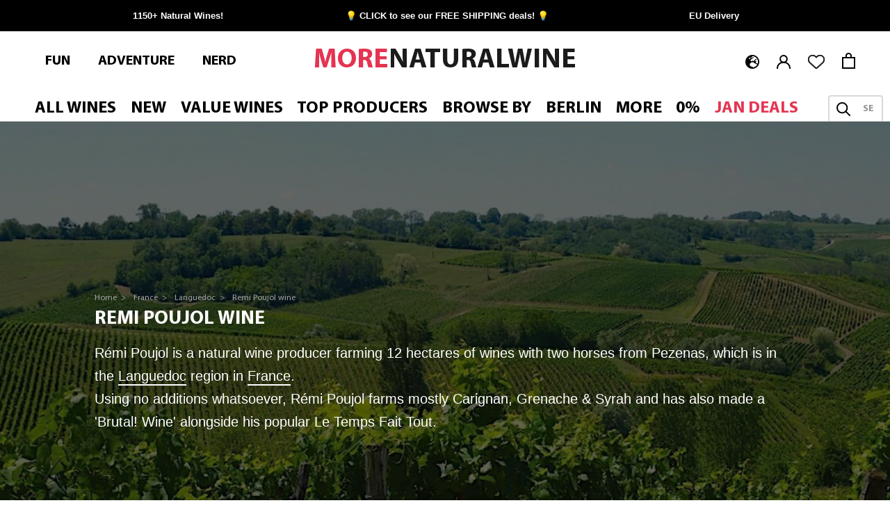

--- FILE ---
content_type: text/html; charset=utf-8
request_url: https://morenaturalwine.com/collections/remi-poujol
body_size: 67758
content:
<!doctype html>
<html class="no-js" lang="en">
  <head>





 
    <meta charset="utf-8"> 
    <meta http-equiv="X-UA-Compatible" content="IE=edge,chrome=1">
    <meta name="viewport" content="width=device-width, initial-scale=1.0, height=device-height, minimum-scale=1.0, maximum-scale=1.0">
    <meta name="theme-color" content="">
    <title>
      Remi Poujol | MORE Natural Wine
    </title><meta name="description" content="Remi Poujol is a natural wine producer from Languedoc a region in France | HUGE range of 1150+ Natural Wines ✓ EU delivery ✓ FREE SHIPPING ✓">
 <link rel="canonical" href="https://morenaturalwine.com/collections/remi-poujol" /> 
<link rel="shortcut icon" href="https://morenaturalwine.com/cdn/shop/files/more_natural_wine_text_logo-01.jpg?v=1660040324&width=96" type="image/png"><meta property="og:type" content="website">
  <meta property="og:title" content="Remi Poujol wine">
  <meta property="og:image" content="http://morenaturalwine.com/cdn/shop/collections/orange-wine-tasting_c6b4f48c-6935-4338-914d-8af790589163.jpg?v=1718865808">
  <meta property="og:image:secure_url" content="https://morenaturalwine.com/cdn/shop/collections/orange-wine-tasting_c6b4f48c-6935-4338-914d-8af790589163.jpg?v=1718865808">
  <meta property="og:image:width" content="957">
  <meta property="og:image:height" content="1300"><meta property="og:description" content="Remi Poujol is a natural wine producer from Languedoc a region in France | HUGE range of 1150+ Natural Wines ✓ EU delivery ✓ FREE SHIPPING ✓"><meta property="og:url" content="https://morenaturalwine.com/collections/remi-poujol">
<meta property="og:site_name" content="MORE Natural Wine"><meta name="twitter:card" content="summary"><meta name="twitter:title" content="Remi Poujol wine">
  <meta name="twitter:description" content="Rémi Poujol is a natural wine producer farming 12 hectares of wines with two horses from Pezenas, which is in the Languedoc region in France. Using no additions whatsoever, Rémi Poujol farms mostly Carignan, Grenache &amp;amp; Syrah and has also made a &#39;Brutal! Wine&#39; alongside his popular Le Temps Fait Tout.">
  <meta name="twitter:image" content="https://morenaturalwine.com/cdn/shop/collections/orange-wine-tasting_c6b4f48c-6935-4338-914d-8af790589163_600x600_crop_center.jpg?v=1718865808">
    <style>
  
  

  
  
  

  :root {
    --heading-font-family : "system_ui", -apple-system, 'Segoe UI', Roboto, 'Helvetica Neue', 'Noto Sans', 'Liberation Sans', Arial, sans-serif, 'Apple Color Emoji', 'Segoe UI Emoji', 'Segoe UI Symbol', 'Noto Color Emoji';
    --heading-font-weight : 400;
    --heading-font-style  : normal;

    --text-font-family : "system_ui", -apple-system, 'Segoe UI', Roboto, 'Helvetica Neue', 'Noto Sans', 'Liberation Sans', Arial, sans-serif, 'Apple Color Emoji', 'Segoe UI Emoji', 'Segoe UI Symbol', 'Noto Color Emoji';
    --text-font-weight : 400;
    --text-font-style  : normal;

    --base-text-font-size   : 16px;
    --default-text-font-size: 14px;--background          : #ffffff;
    --background-rgb      : 255, 255, 255;
    --light-background    : #ffffff;
    --light-background-rgb: 255, 255, 255;
    --heading-color       : #1c1b1b;
    --text-color          : #1c1b1b;
    --text-color-rgb      : 28, 27, 27;
    --text-color-light    : #939393;
    --text-color-light-rgb: 147, 147, 147;
    --link-color          : #1c1b1b;
    --link-color-rgb      : 28, 27, 27;
    --border-color        : #dddddd;
    --border-color-rgb    : 221, 221, 221;

    --button-background    : #e53452;
    --button-background-rgb: 229, 52, 82;
    --button-text-color    : #ffffff;

    --header-background       : #ffffff;
    --header-heading-color    : #000000;
    --header-light-text-color : #939393;
    --header-border-color     : #d9d9d9;

    --footer-background    : #000000;
    --footer-text-color    : #939393;
    --footer-heading-color : #5c5c5c;
    --footer-border-color  : #161616;

    --navigation-background      : #ffffff;
    --navigation-background-rgb  : 255, 255, 255;
    --navigation-text-color      : #000000;
    --navigation-text-color-light: rgba(0, 0, 0, 0.5);
    --navigation-border-color    : rgba(0, 0, 0, 0.25);

    --newsletter-popup-background     : #ffffff;
    --newsletter-popup-text-color     : #1c1b1b;
    --newsletter-popup-text-color-rgb : 28, 27, 27;

    --secondary-elements-background       : #e53452;
    --secondary-elements-background-rgb   : 229, 52, 82;
    --secondary-elements-text-color       : #ffffff;
    --secondary-elements-text-color-light : rgba(255, 255, 255, 0.5);
    --secondary-elements-border-color     : rgba(255, 255, 255, 0.25);

    --product-sale-price-color    : #e53452;
    --product-sale-price-color-rgb: 229, 52, 82;
    --product-star-rating: #f6a429;

    /* Shopify related variables */
    --payment-terms-background-color: #ffffff;

    /* Products */

    --horizontal-spacing-four-products-per-row: 40px;
        --horizontal-spacing-two-products-per-row : 40px;

    --vertical-spacing-four-products-per-row: 60px;
        --vertical-spacing-two-products-per-row : 75px;

    /* Animation */
    --drawer-transition-timing: cubic-bezier(0.645, 0.045, 0.355, 1);
    --header-base-height: 80px; /* We set a default for browsers that do not support CSS variables */

    /* Cursors */
    --cursor-zoom-in-svg    : url(//morenaturalwine.com/cdn/shop/t/32/assets/cursor-zoom-in.svg?v=170532930330058140181661526387);
    --cursor-zoom-in-2x-svg : url(//morenaturalwine.com/cdn/shop/t/32/assets/cursor-zoom-in-2x.svg?v=56685658183649387561661526389);
  }
</style>

<script>
  // IE11 does not have support for CSS variables, so we have to polyfill them
  if (!(((window || {}).CSS || {}).supports && window.CSS.supports('(--a: 0)'))) {
    const script = document.createElement('script');
    script.type = 'text/javascript';
    script.src = 'https://cdn.jsdelivr.net/npm/css-vars-ponyfill@2';
    script.onload = function() {
      cssVars({});
    };

    document.getElementsByTagName('head')[0].appendChild(script);
  }
</script>
    <script>window.performance && window.performance.mark && window.performance.mark('shopify.content_for_header.start');</script><meta name="facebook-domain-verification" content="n2pljh4w4c9y50gg7x611d9sjafq52">
<meta name="facebook-domain-verification" content="cjph3dderb20hey4gt7cwryeaxgsyl">
<meta name="google-site-verification" content="Sn4HvNoHwA8pPRTHdokiZP6xG2Y3LsJ551k8NJw19a4">
<meta name="google-site-verification" content="_Qcgamh7YxeMbtSyLTq67h9VogEZuBYr7pRZNhse2Cw">
<meta name="google-site-verification" content="gT3S9tR7zvUGErAcAG7Zo60plteCUPVeyboHdv4HSec">
<meta id="shopify-digital-wallet" name="shopify-digital-wallet" content="/22164078692/digital_wallets/dialog">
<meta name="shopify-checkout-api-token" content="2ce14da87cc3033a1e362e8dced4176f">
<meta id="in-context-paypal-metadata" data-shop-id="22164078692" data-venmo-supported="false" data-environment="production" data-locale="en_US" data-paypal-v4="true" data-currency="EUR">
<link rel="alternate" type="application/atom+xml" title="Feed" href="/collections/remi-poujol.atom" />
<link rel="alternate" hreflang="x-default" href="https://morenaturalwine.com/collections/remi-poujol">
<link rel="alternate" hreflang="en" href="https://morenaturalwine.com/collections/remi-poujol">
<link rel="alternate" hreflang="de" href="https://morenaturalwine.com/de/collections/remi-poujol">
<link rel="alternate" hreflang="en-GB" href="https://morenaturalwine.co.uk/collections/remi-poujol">
<link rel="alternate" hreflang="en-KR" href="https://morenaturalwine.com/en-kr/collections/remi-poujol">
<link rel="alternate" hreflang="en-FR" href="https://morenaturalwine.com/en-fr/collections/remi-poujol">
<link rel="alternate" hreflang="fr-FR" href="https://morenaturalwine.com/fr-fr/collections/remi-poujol">
<link rel="alternate" hreflang="en-JP" href="https://morenaturalwine.com/en-jp/collections/remi-poujol">
<link rel="alternate" hreflang="ja-JP" href="https://morenaturalwine.com/ja-jp/collections/remi-poujol">
<link rel="alternate" hreflang="en-CH" href="https://morenaturalwine.com/en-ch/collections/remi-poujol">
<link rel="alternate" hreflang="de-CH" href="https://morenaturalwine.com/de-ch/collections/remi-poujol">
<link rel="alternate" hreflang="fr-CH" href="https://morenaturalwine.com/fr-ch/collections/remi-poujol">
<link rel="alternate" hreflang="en-ES" href="https://morenaturalwine.com/en-es/collections/remi-poujol">
<link rel="alternate" hreflang="es-ES" href="https://morenaturalwine.com/es-es/collections/remi-poujol">
<link rel="alternate" hreflang="en-DK" href="https://morenaturalwine.com/en-dk/collections/remi-poujol">
<link rel="alternate" hreflang="da-DK" href="https://morenaturalwine.com/da-dk/collections/remi-poujol">
<link rel="alternate" hreflang="en-NL" href="https://morenaturalwine.com/en-nl/collections/remi-poujol">
<link rel="alternate" hreflang="nl-NL" href="https://morenaturalwine.com/nl-nl/collections/remi-poujol">
<link rel="alternate" hreflang="en-BE" href="https://morenaturalwine.com/en-be/collections/remi-poujol">
<link rel="alternate" hreflang="nl-BE" href="https://morenaturalwine.com/nl-be/collections/remi-poujol">
<link rel="alternate" type="application/json+oembed" href="https://morenaturalwine.com/collections/remi-poujol.oembed">
<script async="async" src="/checkouts/internal/preloads.js?locale=en-DE"></script>
<link rel="preconnect" href="https://shop.app" crossorigin="anonymous">
<script async="async" src="https://shop.app/checkouts/internal/preloads.js?locale=en-DE&shop_id=22164078692" crossorigin="anonymous"></script>
<script id="apple-pay-shop-capabilities" type="application/json">{"shopId":22164078692,"countryCode":"DE","currencyCode":"EUR","merchantCapabilities":["supports3DS"],"merchantId":"gid:\/\/shopify\/Shop\/22164078692","merchantName":"MORE Natural Wine","requiredBillingContactFields":["postalAddress","email","phone"],"requiredShippingContactFields":["postalAddress","email","phone"],"shippingType":"shipping","supportedNetworks":["visa","maestro","masterCard","amex"],"total":{"type":"pending","label":"MORE Natural Wine","amount":"1.00"},"shopifyPaymentsEnabled":true,"supportsSubscriptions":true}</script>
<script id="shopify-features" type="application/json">{"accessToken":"2ce14da87cc3033a1e362e8dced4176f","betas":["rich-media-storefront-analytics"],"domain":"morenaturalwine.com","predictiveSearch":true,"shopId":22164078692,"locale":"en"}</script>
<script>var Shopify = Shopify || {};
Shopify.shop = "more-natural-wines.myshopify.com";
Shopify.locale = "en";
Shopify.currency = {"active":"EUR","rate":"1.0"};
Shopify.country = "DE";
Shopify.theme = {"name":"RAO Copy of Prestige - BLEEDING EDGE","id":133344002316,"schema_name":"Prestige","schema_version":"5.7.0","theme_store_id":null,"role":"main"};
Shopify.theme.handle = "null";
Shopify.theme.style = {"id":null,"handle":null};
Shopify.cdnHost = "morenaturalwine.com/cdn";
Shopify.routes = Shopify.routes || {};
Shopify.routes.root = "/";</script>
<script type="module">!function(o){(o.Shopify=o.Shopify||{}).modules=!0}(window);</script>
<script>!function(o){function n(){var o=[];function n(){o.push(Array.prototype.slice.apply(arguments))}return n.q=o,n}var t=o.Shopify=o.Shopify||{};t.loadFeatures=n(),t.autoloadFeatures=n()}(window);</script>
<script>
  window.ShopifyPay = window.ShopifyPay || {};
  window.ShopifyPay.apiHost = "shop.app\/pay";
  window.ShopifyPay.redirectState = null;
</script>
<script id="shop-js-analytics" type="application/json">{"pageType":"collection"}</script>
<script defer="defer" async type="module" src="//morenaturalwine.com/cdn/shopifycloud/shop-js/modules/v2/client.init-shop-cart-sync_C5BV16lS.en.esm.js"></script>
<script defer="defer" async type="module" src="//morenaturalwine.com/cdn/shopifycloud/shop-js/modules/v2/chunk.common_CygWptCX.esm.js"></script>
<script type="module">
  await import("//morenaturalwine.com/cdn/shopifycloud/shop-js/modules/v2/client.init-shop-cart-sync_C5BV16lS.en.esm.js");
await import("//morenaturalwine.com/cdn/shopifycloud/shop-js/modules/v2/chunk.common_CygWptCX.esm.js");

  window.Shopify.SignInWithShop?.initShopCartSync?.({"fedCMEnabled":true,"windoidEnabled":true});

</script>
<script>
  window.Shopify = window.Shopify || {};
  if (!window.Shopify.featureAssets) window.Shopify.featureAssets = {};
  window.Shopify.featureAssets['shop-js'] = {"shop-cart-sync":["modules/v2/client.shop-cart-sync_ZFArdW7E.en.esm.js","modules/v2/chunk.common_CygWptCX.esm.js"],"init-fed-cm":["modules/v2/client.init-fed-cm_CmiC4vf6.en.esm.js","modules/v2/chunk.common_CygWptCX.esm.js"],"shop-button":["modules/v2/client.shop-button_tlx5R9nI.en.esm.js","modules/v2/chunk.common_CygWptCX.esm.js"],"shop-cash-offers":["modules/v2/client.shop-cash-offers_DOA2yAJr.en.esm.js","modules/v2/chunk.common_CygWptCX.esm.js","modules/v2/chunk.modal_D71HUcav.esm.js"],"init-windoid":["modules/v2/client.init-windoid_sURxWdc1.en.esm.js","modules/v2/chunk.common_CygWptCX.esm.js"],"shop-toast-manager":["modules/v2/client.shop-toast-manager_ClPi3nE9.en.esm.js","modules/v2/chunk.common_CygWptCX.esm.js"],"init-shop-email-lookup-coordinator":["modules/v2/client.init-shop-email-lookup-coordinator_B8hsDcYM.en.esm.js","modules/v2/chunk.common_CygWptCX.esm.js"],"init-shop-cart-sync":["modules/v2/client.init-shop-cart-sync_C5BV16lS.en.esm.js","modules/v2/chunk.common_CygWptCX.esm.js"],"avatar":["modules/v2/client.avatar_BTnouDA3.en.esm.js"],"pay-button":["modules/v2/client.pay-button_FdsNuTd3.en.esm.js","modules/v2/chunk.common_CygWptCX.esm.js"],"init-customer-accounts":["modules/v2/client.init-customer-accounts_DxDtT_ad.en.esm.js","modules/v2/client.shop-login-button_C5VAVYt1.en.esm.js","modules/v2/chunk.common_CygWptCX.esm.js","modules/v2/chunk.modal_D71HUcav.esm.js"],"init-shop-for-new-customer-accounts":["modules/v2/client.init-shop-for-new-customer-accounts_ChsxoAhi.en.esm.js","modules/v2/client.shop-login-button_C5VAVYt1.en.esm.js","modules/v2/chunk.common_CygWptCX.esm.js","modules/v2/chunk.modal_D71HUcav.esm.js"],"shop-login-button":["modules/v2/client.shop-login-button_C5VAVYt1.en.esm.js","modules/v2/chunk.common_CygWptCX.esm.js","modules/v2/chunk.modal_D71HUcav.esm.js"],"init-customer-accounts-sign-up":["modules/v2/client.init-customer-accounts-sign-up_CPSyQ0Tj.en.esm.js","modules/v2/client.shop-login-button_C5VAVYt1.en.esm.js","modules/v2/chunk.common_CygWptCX.esm.js","modules/v2/chunk.modal_D71HUcav.esm.js"],"shop-follow-button":["modules/v2/client.shop-follow-button_Cva4Ekp9.en.esm.js","modules/v2/chunk.common_CygWptCX.esm.js","modules/v2/chunk.modal_D71HUcav.esm.js"],"checkout-modal":["modules/v2/client.checkout-modal_BPM8l0SH.en.esm.js","modules/v2/chunk.common_CygWptCX.esm.js","modules/v2/chunk.modal_D71HUcav.esm.js"],"lead-capture":["modules/v2/client.lead-capture_Bi8yE_yS.en.esm.js","modules/v2/chunk.common_CygWptCX.esm.js","modules/v2/chunk.modal_D71HUcav.esm.js"],"shop-login":["modules/v2/client.shop-login_D6lNrXab.en.esm.js","modules/v2/chunk.common_CygWptCX.esm.js","modules/v2/chunk.modal_D71HUcav.esm.js"],"payment-terms":["modules/v2/client.payment-terms_CZxnsJam.en.esm.js","modules/v2/chunk.common_CygWptCX.esm.js","modules/v2/chunk.modal_D71HUcav.esm.js"]};
</script>
<script>(function() {
  var isLoaded = false;
  function asyncLoad() {
    if (isLoaded) return;
    isLoaded = true;
    var urls = ["https:\/\/static.klaviyo.com\/onsite\/js\/klaviyo.js?company_id=WadMfv\u0026shop=more-natural-wines.myshopify.com","https:\/\/cdn.nfcube.com\/instafeed-2421361bc1b9f7cf949ac56d0d7d3cbf.js?shop=more-natural-wines.myshopify.com","https:\/\/searchanise-ef84.kxcdn.com\/widgets\/shopify\/init.js?a=2f1H2S8M7k\u0026shop=more-natural-wines.myshopify.com"];
    for (var i = 0; i < urls.length; i++) {
      var s = document.createElement('script');
      s.type = 'text/javascript';
      s.async = true;
      s.src = urls[i];
      var x = document.getElementsByTagName('script')[0];
      x.parentNode.insertBefore(s, x);
    }
  };
  if(window.attachEvent) {
    window.attachEvent('onload', asyncLoad);
  } else {
    window.addEventListener('load', asyncLoad, false);
  }
})();</script>
<script id="__st">var __st={"a":22164078692,"offset":3600,"reqid":"ab56c6aa-d49e-40f6-8b0d-b502cbfaa950-1768620175","pageurl":"morenaturalwine.com\/collections\/remi-poujol","u":"a3e2fb934bb6","p":"collection","rtyp":"collection","rid":391750746351};</script>
<script>window.ShopifyPaypalV4VisibilityTracking = true;</script>
<script id="captcha-bootstrap">!function(){'use strict';const t='contact',e='account',n='new_comment',o=[[t,t],['blogs',n],['comments',n],[t,'customer']],c=[[e,'customer_login'],[e,'guest_login'],[e,'recover_customer_password'],[e,'create_customer']],r=t=>t.map((([t,e])=>`form[action*='/${t}']:not([data-nocaptcha='true']) input[name='form_type'][value='${e}']`)).join(','),a=t=>()=>t?[...document.querySelectorAll(t)].map((t=>t.form)):[];function s(){const t=[...o],e=r(t);return a(e)}const i='password',u='form_key',d=['recaptcha-v3-token','g-recaptcha-response','h-captcha-response',i],f=()=>{try{return window.sessionStorage}catch{return}},m='__shopify_v',_=t=>t.elements[u];function p(t,e,n=!1){try{const o=window.sessionStorage,c=JSON.parse(o.getItem(e)),{data:r}=function(t){const{data:e,action:n}=t;return t[m]||n?{data:e,action:n}:{data:t,action:n}}(c);for(const[e,n]of Object.entries(r))t.elements[e]&&(t.elements[e].value=n);n&&o.removeItem(e)}catch(o){console.error('form repopulation failed',{error:o})}}const l='form_type',E='cptcha';function T(t){t.dataset[E]=!0}const w=window,h=w.document,L='Shopify',v='ce_forms',y='captcha';let A=!1;((t,e)=>{const n=(g='f06e6c50-85a8-45c8-87d0-21a2b65856fe',I='https://cdn.shopify.com/shopifycloud/storefront-forms-hcaptcha/ce_storefront_forms_captcha_hcaptcha.v1.5.2.iife.js',D={infoText:'Protected by hCaptcha',privacyText:'Privacy',termsText:'Terms'},(t,e,n)=>{const o=w[L][v],c=o.bindForm;if(c)return c(t,g,e,D).then(n);var r;o.q.push([[t,g,e,D],n]),r=I,A||(h.body.append(Object.assign(h.createElement('script'),{id:'captcha-provider',async:!0,src:r})),A=!0)});var g,I,D;w[L]=w[L]||{},w[L][v]=w[L][v]||{},w[L][v].q=[],w[L][y]=w[L][y]||{},w[L][y].protect=function(t,e){n(t,void 0,e),T(t)},Object.freeze(w[L][y]),function(t,e,n,w,h,L){const[v,y,A,g]=function(t,e,n){const i=e?o:[],u=t?c:[],d=[...i,...u],f=r(d),m=r(i),_=r(d.filter((([t,e])=>n.includes(e))));return[a(f),a(m),a(_),s()]}(w,h,L),I=t=>{const e=t.target;return e instanceof HTMLFormElement?e:e&&e.form},D=t=>v().includes(t);t.addEventListener('submit',(t=>{const e=I(t);if(!e)return;const n=D(e)&&!e.dataset.hcaptchaBound&&!e.dataset.recaptchaBound,o=_(e),c=g().includes(e)&&(!o||!o.value);(n||c)&&t.preventDefault(),c&&!n&&(function(t){try{if(!f())return;!function(t){const e=f();if(!e)return;const n=_(t);if(!n)return;const o=n.value;o&&e.removeItem(o)}(t);const e=Array.from(Array(32),(()=>Math.random().toString(36)[2])).join('');!function(t,e){_(t)||t.append(Object.assign(document.createElement('input'),{type:'hidden',name:u})),t.elements[u].value=e}(t,e),function(t,e){const n=f();if(!n)return;const o=[...t.querySelectorAll(`input[type='${i}']`)].map((({name:t})=>t)),c=[...d,...o],r={};for(const[a,s]of new FormData(t).entries())c.includes(a)||(r[a]=s);n.setItem(e,JSON.stringify({[m]:1,action:t.action,data:r}))}(t,e)}catch(e){console.error('failed to persist form',e)}}(e),e.submit())}));const S=(t,e)=>{t&&!t.dataset[E]&&(n(t,e.some((e=>e===t))),T(t))};for(const o of['focusin','change'])t.addEventListener(o,(t=>{const e=I(t);D(e)&&S(e,y())}));const B=e.get('form_key'),M=e.get(l),P=B&&M;t.addEventListener('DOMContentLoaded',(()=>{const t=y();if(P)for(const e of t)e.elements[l].value===M&&p(e,B);[...new Set([...A(),...v().filter((t=>'true'===t.dataset.shopifyCaptcha))])].forEach((e=>S(e,t)))}))}(h,new URLSearchParams(w.location.search),n,t,e,['guest_login'])})(!0,!0)}();</script>
<script integrity="sha256-4kQ18oKyAcykRKYeNunJcIwy7WH5gtpwJnB7kiuLZ1E=" data-source-attribution="shopify.loadfeatures" defer="defer" src="//morenaturalwine.com/cdn/shopifycloud/storefront/assets/storefront/load_feature-a0a9edcb.js" crossorigin="anonymous"></script>
<script crossorigin="anonymous" defer="defer" src="//morenaturalwine.com/cdn/shopifycloud/storefront/assets/shopify_pay/storefront-65b4c6d7.js?v=20250812"></script>
<script data-source-attribution="shopify.dynamic_checkout.dynamic.init">var Shopify=Shopify||{};Shopify.PaymentButton=Shopify.PaymentButton||{isStorefrontPortableWallets:!0,init:function(){window.Shopify.PaymentButton.init=function(){};var t=document.createElement("script");t.src="https://morenaturalwine.com/cdn/shopifycloud/portable-wallets/latest/portable-wallets.en.js",t.type="module",document.head.appendChild(t)}};
</script>
<script data-source-attribution="shopify.dynamic_checkout.buyer_consent">
  function portableWalletsHideBuyerConsent(e){var t=document.getElementById("shopify-buyer-consent"),n=document.getElementById("shopify-subscription-policy-button");t&&n&&(t.classList.add("hidden"),t.setAttribute("aria-hidden","true"),n.removeEventListener("click",e))}function portableWalletsShowBuyerConsent(e){var t=document.getElementById("shopify-buyer-consent"),n=document.getElementById("shopify-subscription-policy-button");t&&n&&(t.classList.remove("hidden"),t.removeAttribute("aria-hidden"),n.addEventListener("click",e))}window.Shopify?.PaymentButton&&(window.Shopify.PaymentButton.hideBuyerConsent=portableWalletsHideBuyerConsent,window.Shopify.PaymentButton.showBuyerConsent=portableWalletsShowBuyerConsent);
</script>
<script data-source-attribution="shopify.dynamic_checkout.cart.bootstrap">document.addEventListener("DOMContentLoaded",(function(){function t(){return document.querySelector("shopify-accelerated-checkout-cart, shopify-accelerated-checkout")}if(t())Shopify.PaymentButton.init();else{new MutationObserver((function(e,n){t()&&(Shopify.PaymentButton.init(),n.disconnect())})).observe(document.body,{childList:!0,subtree:!0})}}));
</script>
<script id='scb4127' type='text/javascript' async='' src='https://morenaturalwine.com/cdn/shopifycloud/privacy-banner/storefront-banner.js'></script><link id="shopify-accelerated-checkout-styles" rel="stylesheet" media="screen" href="https://morenaturalwine.com/cdn/shopifycloud/portable-wallets/latest/accelerated-checkout-backwards-compat.css" crossorigin="anonymous">
<style id="shopify-accelerated-checkout-cart">
        #shopify-buyer-consent {
  margin-top: 1em;
  display: inline-block;
  width: 100%;
}

#shopify-buyer-consent.hidden {
  display: none;
}

#shopify-subscription-policy-button {
  background: none;
  border: none;
  padding: 0;
  text-decoration: underline;
  font-size: inherit;
  cursor: pointer;
}

#shopify-subscription-policy-button::before {
  box-shadow: none;
}

      </style>

<script>window.performance && window.performance.mark && window.performance.mark('shopify.content_for_header.end');</script>
    <link href="//morenaturalwine.com/cdn/shop/t/32/assets/myriadpro-font-faces.css?v=180100683531337838051757606309" rel="stylesheet" type="text/css" media="all" />
<link rel="preconnect" href="https://static.klaviyo.com">
    <link rel="preconnect" href="https://subscription-admin.appstle.com"><link rel="stylesheet" href="//morenaturalwine.com/cdn/shop/t/32/assets/theme.css?v=22378510905908617911759496583">
    <link rel="stylesheet" href="//morenaturalwine.com/cdn/shop/t/32/assets/custom.scss.css?v=2893327995491548841767001920">
    <script>// This allows to expose several variables to the global scope, to be used in scripts
      window.theme = {
        pageType: "collection",
        moneyFormat: "€{{amount_with_comma_separator}}",
        moneyWithCurrencyFormat: "€{{amount_with_comma_separator}} EUR",
        currencyCodeEnabled: false,
        productImageSize: "natural",
        searchMode: "product,article",
        showPageTransition: false,
        showElementStaggering: true,
        showImageZooming: true
      };
      window.routes = {
        shopUrl: "https:\/\/morenaturalwine.com",
        rootUrl: "\/",
        rootUrlWithoutSlash: '',
        cartUrl: "\/cart",
        cartAddUrl: "\/cart\/add",
        cartChangeUrl: "\/cart\/change",
        searchUrl: "\/search",
        productRecommendationsUrl: "\/recommendations\/products"
      };
      window.languages = {
        cartAddNote: "Click to Add Order Note",
        cartEditNote: "Edit Order Note",
        productImageLoadingError: "This image could not be loaded. Please try to reload the page.",
        productFormAddToCart: "Add to cart",
        productFormUnavailable: "Unavailable",
        productFormSoldOut: "Sold Out",
        shippingEstimatorOneResult: "1 option available:",
        shippingEstimatorMoreResults: "{{count}} options available:",
        shippingEstimatorNoResults: "No shipping could be found"
      };
      window.lazySizesConfig = {
        loadHidden: false,
        hFac: 0.5,
        expFactor: 2,
        ricTimeout: 150,
        lazyClass: 'Image--lazyLoad',
        loadingClass: 'Image--lazyLoading',
        loadedClass: 'Image--lazyLoaded'
      };
      window.wishlist = typeof localStorage.getItem('wishlist') !== 'undefined' ? JSON.parse(localStorage.getItem('wishlist')) : [];
      document.documentElement.className = document.documentElement.className.replace('no-js', 'js');
      document.documentElement.style.setProperty('--window-height', window.innerHeight + 'px');
      // We do a quick detection of some features (we could use Modernizr but for so little...)
      (function() {
        document.documentElement.className += ((window.CSS && window.CSS.supports('(position: sticky) or (position: -webkit-sticky)')) ? ' supports-sticky' : ' no-supports-sticky');
        document.documentElement.className += (window.matchMedia('(-moz-touch-enabled: 1), (hover: none)')).matches ? ' no-supports-hover' : ' supports-hover';
      }());
      
    </script>
    <script src="//morenaturalwine.com/cdn/shop/t/32/assets/lazysizes.min.js?v=174358363404432586981661526422" async></script><script src="//morenaturalwine.com/cdn/shop/t/32/assets/libs.min.js?v=26178543184394469741661526423" defer></script>
    <script src="//morenaturalwine.com/cdn/shop/t/32/assets/theme.js?v=105875462503211036031724848283" defer></script>
    <script src="//morenaturalwine.com/cdn/shop/t/32/assets/custom.js?v=76798241706235700831747059240" defer></script><script>
      (function () {
        window.onpageshow = function() {
          if (window.theme.showPageTransition) {
            var pageTransition = document.querySelector('.PageTransition');
            if (pageTransition) {
              pageTransition.style.visibility = 'visible';
              pageTransition.style.opacity = '0';
            }
          }
          // When the page is loaded from the cache, we have to reload the cart content
          document.documentElement.dispatchEvent(new CustomEvent('cart:refresh', {
            bubbles: true
          }));
        };
      })();
    </script>
    
    
    
  <script type="application/ld+json">
  {
    "@context": "http://schema.org",
    "@type": "CollectionPage",
                "name": "Remi Poujol wine",
                "url": "/collections/remi-poujol",
              "mainEntity" : {
              "@type":"ItemList",
		      "itemListElement": [
                

		        {
		          "@type": "ListItem",
		          "position": 1,
		          "url": "/collections/remi-poujol/products/remi-poujol-brutal"
		        },
		        {
		          "@type": "ListItem",
		          "position": 2,
		          "url": "/collections/remi-poujol/products/remi-poujol-le-temps-fait-tout-rouge"
		        }]  }
  }
  </script>



  <script type="application/ld+json">
  {
    "@context": "http://schema.org",
    "@type": "BreadcrumbList",
  "itemListElement": [{
      "@type": "ListItem",
      "position": 1,
      "name": "Home",
      "item": "https://morenaturalwine.com/"
    }
      ,{
          "@type": "ListItem",
          "position": 2,
          "name": "France",
          "item": "https://morenaturalwine.com/collections/france"
        }, {
          "@type": "ListItem",
          "position": 3,
          "name": "Languedoc",
          "item": "https://morenaturalwine.com/collections/languedoc"
        },{
          "@type": "ListItem",
          "position": 4,
          "name": "Remi Poujol wine",
          "item": "https://morenaturalwine.com/collections/remi-poujol"
        }
       
]
  }
  </script>

  


   
  <script src="//morenaturalwine.com/cdn/shop/t/32/assets/searchanise-uk-search.js?v=95379973448485933941730285480" defer></script>


<!-- BEGIN app block: shopify://apps/monster-cart-upsell-free-gifts/blocks/app-embed/a1b8e58a-bf1d-4e0f-8768-a387c3f643c0 --><script>  
  window.mu_version = 1.8
  
    window.mu_currencies = [{"name": "Swiss Franc", "iso_code": "CHF", "symbol": "CHF"},{"name": "Euro", "iso_code": "EUR", "symbol": "€"},{"name": "British Pound", "iso_code": "GBP", "symbol": "£"},{"name": "Japanese Yen", "iso_code": "JPY", "symbol": "¥"},{"name": "South Korean Won", "iso_code": "KRW", "symbol": "₩"},];
    window.mu_origin = 'morenaturalwine.com';
    window.mu_myshopify_domain = 'more-natural-wines.myshopify.com';
    window.mu_cart_currency= 'EUR';
    window.mu_cart_items = [];
    window.mu_money_format = '€{{amount_with_comma_separator}}';
    
    
    
    window.mu_send_gtag_atc = true
    
    
    
    window.show_item_properties = true
    
    
    window.mu_stop_shopify_rate = true
    
    
    
    window.mu_disable_klaviyo_tracking = true
    
    
    window.mu_bag_selector = [];
    
    
    window.mu_hide_when_opened = "";
    
</script>
  <link rel="stylesheet"  href="https://cdnjs.cloudflare.com/ajax/libs/slick-carousel/1.6.0/slick.min.css" />
  <link rel="stylesheet" href="https://cdnjs.cloudflare.com/ajax/libs/slick-carousel/1.6.0/slick-theme.min.css" /><script>
  window.mu_custom_fbt_filter = (product, products) => {
    const selected_product = products?.find(pro => pro.id == product.id);

    if(selected_product) {
      const available = selected_product.variants.some(variant => variant.available);
      return available;
    }
    return true;
  }
</script>
<script>
  window.mu_get_all_products = 17;
</script>
  <script>console.log("%cMU: Version 1 in use", "color: white; background: #dc3545; padding: 2px 6px; border-radius: 3px;");</script>
  <script async src="https://cdn.shopify.com/extensions/019b8c0a-9b7a-7f32-ba3d-a373967f46fb/monster-upsells-v2-689/assets/webfont.js"></script>
  
    <link href="https://cdn.shopify.com/extensions/019b8c0a-9b7a-7f32-ba3d-a373967f46fb/monster-upsells-v2-689/assets/cart.css" rel="stylesheet">
    <script type="text/javascript">
      window.assetsPath = "https://cdn.shopify.com/extensions/019b8c0a-9b7a-7f32-ba3d-a373967f46fb/monster-upsells-v2-689/assets/cart_renderer.js".split("cart_renderer.js")[0]
    </script>
    <script async src="https://cdn.shopify.com/extensions/019b8c0a-9b7a-7f32-ba3d-a373967f46fb/monster-upsells-v2-689/assets/cart_renderer.js"></script>
  



<!-- END app block --><!-- BEGIN app block: shopify://apps/molin-ai/blocks/embed-shop-ai/2474bdff-9380-4177-91d9-d9013261c99f --><script type="module" src="/apps/molin-ai/shop-ai.js"></script>


<!-- END app block --><!-- BEGIN app block: shopify://apps/klaviyo-email-marketing-sms/blocks/klaviyo-onsite-embed/2632fe16-c075-4321-a88b-50b567f42507 -->












  <script async src="https://static.klaviyo.com/onsite/js/WadMfv/klaviyo.js?company_id=WadMfv"></script>
  <script>!function(){if(!window.klaviyo){window._klOnsite=window._klOnsite||[];try{window.klaviyo=new Proxy({},{get:function(n,i){return"push"===i?function(){var n;(n=window._klOnsite).push.apply(n,arguments)}:function(){for(var n=arguments.length,o=new Array(n),w=0;w<n;w++)o[w]=arguments[w];var t="function"==typeof o[o.length-1]?o.pop():void 0,e=new Promise((function(n){window._klOnsite.push([i].concat(o,[function(i){t&&t(i),n(i)}]))}));return e}}})}catch(n){window.klaviyo=window.klaviyo||[],window.klaviyo.push=function(){var n;(n=window._klOnsite).push.apply(n,arguments)}}}}();</script>

  




  <script>
    window.klaviyoReviewsProductDesignMode = false
  </script>



  <!-- BEGIN app snippet: customer-hub-data --><script>
  if (!window.customerHub) {
    window.customerHub = {};
  }
  window.customerHub.storefrontRoutes = {
    login: "https://morenaturalwine.com/customer_authentication/redirect?locale=en&region_country=DE?return_url=%2F%23k-hub",
    register: "https://account.morenaturalwine.com?locale=en?return_url=%2F%23k-hub",
    logout: "/account/logout",
    profile: "/account",
    addresses: "/account/addresses",
  };
  
  window.customerHub.userId = null;
  
  window.customerHub.storeDomain = "more-natural-wines.myshopify.com";

  

  
    window.customerHub.storeLocale = {
        currentLanguage: 'en',
        currentCountry: 'DE',
        availableLanguages: [
          
            {
              iso_code: 'en',
              endonym_name: 'English'
            },
          
            {
              iso_code: 'de',
              endonym_name: 'Deutsch'
            }
          
        ],
        availableCountries: [
          
            {
              iso_code: 'AL',
              name: 'Albania',
              currency_code: 'EUR'
            },
          
            {
              iso_code: 'AD',
              name: 'Andorra',
              currency_code: 'EUR'
            },
          
            {
              iso_code: 'AR',
              name: 'Argentina',
              currency_code: 'EUR'
            },
          
            {
              iso_code: 'AU',
              name: 'Australia',
              currency_code: 'EUR'
            },
          
            {
              iso_code: 'AT',
              name: 'Austria',
              currency_code: 'EUR'
            },
          
            {
              iso_code: 'BY',
              name: 'Belarus',
              currency_code: 'EUR'
            },
          
            {
              iso_code: 'BE',
              name: 'Belgium',
              currency_code: 'EUR'
            },
          
            {
              iso_code: 'BA',
              name: 'Bosnia &amp; Herzegovina',
              currency_code: 'EUR'
            },
          
            {
              iso_code: 'BG',
              name: 'Bulgaria',
              currency_code: 'EUR'
            },
          
            {
              iso_code: 'CA',
              name: 'Canada',
              currency_code: 'EUR'
            },
          
            {
              iso_code: 'CN',
              name: 'China',
              currency_code: 'EUR'
            },
          
            {
              iso_code: 'HR',
              name: 'Croatia',
              currency_code: 'EUR'
            },
          
            {
              iso_code: 'CY',
              name: 'Cyprus',
              currency_code: 'EUR'
            },
          
            {
              iso_code: 'CZ',
              name: 'Czechia',
              currency_code: 'EUR'
            },
          
            {
              iso_code: 'DK',
              name: 'Denmark',
              currency_code: 'EUR'
            },
          
            {
              iso_code: 'EE',
              name: 'Estonia',
              currency_code: 'EUR'
            },
          
            {
              iso_code: 'FO',
              name: 'Faroe Islands',
              currency_code: 'EUR'
            },
          
            {
              iso_code: 'FI',
              name: 'Finland',
              currency_code: 'EUR'
            },
          
            {
              iso_code: 'FR',
              name: 'France',
              currency_code: 'EUR'
            },
          
            {
              iso_code: 'GE',
              name: 'Georgia',
              currency_code: 'EUR'
            },
          
            {
              iso_code: 'DE',
              name: 'Germany',
              currency_code: 'EUR'
            },
          
            {
              iso_code: 'GR',
              name: 'Greece',
              currency_code: 'EUR'
            },
          
            {
              iso_code: 'HU',
              name: 'Hungary',
              currency_code: 'EUR'
            },
          
            {
              iso_code: 'IS',
              name: 'Iceland',
              currency_code: 'EUR'
            },
          
            {
              iso_code: 'IN',
              name: 'India',
              currency_code: 'EUR'
            },
          
            {
              iso_code: 'ID',
              name: 'Indonesia',
              currency_code: 'EUR'
            },
          
            {
              iso_code: 'IE',
              name: 'Ireland',
              currency_code: 'EUR'
            },
          
            {
              iso_code: 'IL',
              name: 'Israel',
              currency_code: 'EUR'
            },
          
            {
              iso_code: 'IT',
              name: 'Italy',
              currency_code: 'EUR'
            },
          
            {
              iso_code: 'JP',
              name: 'Japan',
              currency_code: 'JPY'
            },
          
            {
              iso_code: 'LV',
              name: 'Latvia',
              currency_code: 'EUR'
            },
          
            {
              iso_code: 'LB',
              name: 'Lebanon',
              currency_code: 'EUR'
            },
          
            {
              iso_code: 'LI',
              name: 'Liechtenstein',
              currency_code: 'EUR'
            },
          
            {
              iso_code: 'LT',
              name: 'Lithuania',
              currency_code: 'EUR'
            },
          
            {
              iso_code: 'LU',
              name: 'Luxembourg',
              currency_code: 'EUR'
            },
          
            {
              iso_code: 'MX',
              name: 'Mexico',
              currency_code: 'EUR'
            },
          
            {
              iso_code: 'MD',
              name: 'Moldova',
              currency_code: 'EUR'
            },
          
            {
              iso_code: 'MC',
              name: 'Monaco',
              currency_code: 'EUR'
            },
          
            {
              iso_code: 'ME',
              name: 'Montenegro',
              currency_code: 'EUR'
            },
          
            {
              iso_code: 'MA',
              name: 'Morocco',
              currency_code: 'EUR'
            },
          
            {
              iso_code: 'NL',
              name: 'Netherlands',
              currency_code: 'EUR'
            },
          
            {
              iso_code: 'NZ',
              name: 'New Zealand',
              currency_code: 'EUR'
            },
          
            {
              iso_code: 'MK',
              name: 'North Macedonia',
              currency_code: 'EUR'
            },
          
            {
              iso_code: 'NO',
              name: 'Norway',
              currency_code: 'EUR'
            },
          
            {
              iso_code: 'PH',
              name: 'Philippines',
              currency_code: 'EUR'
            },
          
            {
              iso_code: 'PL',
              name: 'Poland',
              currency_code: 'EUR'
            },
          
            {
              iso_code: 'PT',
              name: 'Portugal',
              currency_code: 'EUR'
            },
          
            {
              iso_code: 'RO',
              name: 'Romania',
              currency_code: 'EUR'
            },
          
            {
              iso_code: 'RU',
              name: 'Russia',
              currency_code: 'EUR'
            },
          
            {
              iso_code: 'RS',
              name: 'Serbia',
              currency_code: 'EUR'
            },
          
            {
              iso_code: 'SK',
              name: 'Slovakia',
              currency_code: 'EUR'
            },
          
            {
              iso_code: 'SI',
              name: 'Slovenia',
              currency_code: 'EUR'
            },
          
            {
              iso_code: 'KR',
              name: 'South Korea',
              currency_code: 'KRW'
            },
          
            {
              iso_code: 'ES',
              name: 'Spain',
              currency_code: 'EUR'
            },
          
            {
              iso_code: 'SE',
              name: 'Sweden',
              currency_code: 'EUR'
            },
          
            {
              iso_code: 'CH',
              name: 'Switzerland',
              currency_code: 'CHF'
            },
          
            {
              iso_code: 'TW',
              name: 'Taiwan',
              currency_code: 'EUR'
            },
          
            {
              iso_code: 'TH',
              name: 'Thailand',
              currency_code: 'EUR'
            },
          
            {
              iso_code: 'TR',
              name: 'Türkiye',
              currency_code: 'EUR'
            },
          
            {
              iso_code: 'UA',
              name: 'Ukraine',
              currency_code: 'EUR'
            },
          
            {
              iso_code: 'GB',
              name: 'United Kingdom',
              currency_code: 'GBP'
            },
          
            {
              iso_code: 'US',
              name: 'United States',
              currency_code: 'EUR'
            },
          
            {
              iso_code: 'VN',
              name: 'Vietnam',
              currency_code: 'EUR'
            }
          
        ]
    };
  
</script>
<!-- END app snippet -->





<!-- END app block --><script src="https://cdn.shopify.com/extensions/019ba2a8-ed65-7a70-888b-d2b0a44d500b/orbe-1-414/assets/orbe.min.js" type="text/javascript" defer="defer"></script>
<link href="https://cdn.shopify.com/extensions/019ba2a8-ed65-7a70-888b-d2b0a44d500b/orbe-1-414/assets/md-app-modal.min.css" rel="stylesheet" type="text/css" media="all">
<link href="https://monorail-edge.shopifysvc.com" rel="dns-prefetch">
<script>(function(){if ("sendBeacon" in navigator && "performance" in window) {try {var session_token_from_headers = performance.getEntriesByType('navigation')[0].serverTiming.find(x => x.name == '_s').description;} catch {var session_token_from_headers = undefined;}var session_cookie_matches = document.cookie.match(/_shopify_s=([^;]*)/);var session_token_from_cookie = session_cookie_matches && session_cookie_matches.length === 2 ? session_cookie_matches[1] : "";var session_token = session_token_from_headers || session_token_from_cookie || "";function handle_abandonment_event(e) {var entries = performance.getEntries().filter(function(entry) {return /monorail-edge.shopifysvc.com/.test(entry.name);});if (!window.abandonment_tracked && entries.length === 0) {window.abandonment_tracked = true;var currentMs = Date.now();var navigation_start = performance.timing.navigationStart;var payload = {shop_id: 22164078692,url: window.location.href,navigation_start,duration: currentMs - navigation_start,session_token,page_type: "collection"};window.navigator.sendBeacon("https://monorail-edge.shopifysvc.com/v1/produce", JSON.stringify({schema_id: "online_store_buyer_site_abandonment/1.1",payload: payload,metadata: {event_created_at_ms: currentMs,event_sent_at_ms: currentMs}}));}}window.addEventListener('pagehide', handle_abandonment_event);}}());</script>
<script id="web-pixels-manager-setup">(function e(e,d,r,n,o){if(void 0===o&&(o={}),!Boolean(null===(a=null===(i=window.Shopify)||void 0===i?void 0:i.analytics)||void 0===a?void 0:a.replayQueue)){var i,a;window.Shopify=window.Shopify||{};var t=window.Shopify;t.analytics=t.analytics||{};var s=t.analytics;s.replayQueue=[],s.publish=function(e,d,r){return s.replayQueue.push([e,d,r]),!0};try{self.performance.mark("wpm:start")}catch(e){}var l=function(){var e={modern:/Edge?\/(1{2}[4-9]|1[2-9]\d|[2-9]\d{2}|\d{4,})\.\d+(\.\d+|)|Firefox\/(1{2}[4-9]|1[2-9]\d|[2-9]\d{2}|\d{4,})\.\d+(\.\d+|)|Chrom(ium|e)\/(9{2}|\d{3,})\.\d+(\.\d+|)|(Maci|X1{2}).+ Version\/(15\.\d+|(1[6-9]|[2-9]\d|\d{3,})\.\d+)([,.]\d+|)( \(\w+\)|)( Mobile\/\w+|) Safari\/|Chrome.+OPR\/(9{2}|\d{3,})\.\d+\.\d+|(CPU[ +]OS|iPhone[ +]OS|CPU[ +]iPhone|CPU IPhone OS|CPU iPad OS)[ +]+(15[._]\d+|(1[6-9]|[2-9]\d|\d{3,})[._]\d+)([._]\d+|)|Android:?[ /-](13[3-9]|1[4-9]\d|[2-9]\d{2}|\d{4,})(\.\d+|)(\.\d+|)|Android.+Firefox\/(13[5-9]|1[4-9]\d|[2-9]\d{2}|\d{4,})\.\d+(\.\d+|)|Android.+Chrom(ium|e)\/(13[3-9]|1[4-9]\d|[2-9]\d{2}|\d{4,})\.\d+(\.\d+|)|SamsungBrowser\/([2-9]\d|\d{3,})\.\d+/,legacy:/Edge?\/(1[6-9]|[2-9]\d|\d{3,})\.\d+(\.\d+|)|Firefox\/(5[4-9]|[6-9]\d|\d{3,})\.\d+(\.\d+|)|Chrom(ium|e)\/(5[1-9]|[6-9]\d|\d{3,})\.\d+(\.\d+|)([\d.]+$|.*Safari\/(?![\d.]+ Edge\/[\d.]+$))|(Maci|X1{2}).+ Version\/(10\.\d+|(1[1-9]|[2-9]\d|\d{3,})\.\d+)([,.]\d+|)( \(\w+\)|)( Mobile\/\w+|) Safari\/|Chrome.+OPR\/(3[89]|[4-9]\d|\d{3,})\.\d+\.\d+|(CPU[ +]OS|iPhone[ +]OS|CPU[ +]iPhone|CPU IPhone OS|CPU iPad OS)[ +]+(10[._]\d+|(1[1-9]|[2-9]\d|\d{3,})[._]\d+)([._]\d+|)|Android:?[ /-](13[3-9]|1[4-9]\d|[2-9]\d{2}|\d{4,})(\.\d+|)(\.\d+|)|Mobile Safari.+OPR\/([89]\d|\d{3,})\.\d+\.\d+|Android.+Firefox\/(13[5-9]|1[4-9]\d|[2-9]\d{2}|\d{4,})\.\d+(\.\d+|)|Android.+Chrom(ium|e)\/(13[3-9]|1[4-9]\d|[2-9]\d{2}|\d{4,})\.\d+(\.\d+|)|Android.+(UC? ?Browser|UCWEB|U3)[ /]?(15\.([5-9]|\d{2,})|(1[6-9]|[2-9]\d|\d{3,})\.\d+)\.\d+|SamsungBrowser\/(5\.\d+|([6-9]|\d{2,})\.\d+)|Android.+MQ{2}Browser\/(14(\.(9|\d{2,})|)|(1[5-9]|[2-9]\d|\d{3,})(\.\d+|))(\.\d+|)|K[Aa][Ii]OS\/(3\.\d+|([4-9]|\d{2,})\.\d+)(\.\d+|)/},d=e.modern,r=e.legacy,n=navigator.userAgent;return n.match(d)?"modern":n.match(r)?"legacy":"unknown"}(),u="modern"===l?"modern":"legacy",c=(null!=n?n:{modern:"",legacy:""})[u],f=function(e){return[e.baseUrl,"/wpm","/b",e.hashVersion,"modern"===e.buildTarget?"m":"l",".js"].join("")}({baseUrl:d,hashVersion:r,buildTarget:u}),m=function(e){var d=e.version,r=e.bundleTarget,n=e.surface,o=e.pageUrl,i=e.monorailEndpoint;return{emit:function(e){var a=e.status,t=e.errorMsg,s=(new Date).getTime(),l=JSON.stringify({metadata:{event_sent_at_ms:s},events:[{schema_id:"web_pixels_manager_load/3.1",payload:{version:d,bundle_target:r,page_url:o,status:a,surface:n,error_msg:t},metadata:{event_created_at_ms:s}}]});if(!i)return console&&console.warn&&console.warn("[Web Pixels Manager] No Monorail endpoint provided, skipping logging."),!1;try{return self.navigator.sendBeacon.bind(self.navigator)(i,l)}catch(e){}var u=new XMLHttpRequest;try{return u.open("POST",i,!0),u.setRequestHeader("Content-Type","text/plain"),u.send(l),!0}catch(e){return console&&console.warn&&console.warn("[Web Pixels Manager] Got an unhandled error while logging to Monorail."),!1}}}}({version:r,bundleTarget:l,surface:e.surface,pageUrl:self.location.href,monorailEndpoint:e.monorailEndpoint});try{o.browserTarget=l,function(e){var d=e.src,r=e.async,n=void 0===r||r,o=e.onload,i=e.onerror,a=e.sri,t=e.scriptDataAttributes,s=void 0===t?{}:t,l=document.createElement("script"),u=document.querySelector("head"),c=document.querySelector("body");if(l.async=n,l.src=d,a&&(l.integrity=a,l.crossOrigin="anonymous"),s)for(var f in s)if(Object.prototype.hasOwnProperty.call(s,f))try{l.dataset[f]=s[f]}catch(e){}if(o&&l.addEventListener("load",o),i&&l.addEventListener("error",i),u)u.appendChild(l);else{if(!c)throw new Error("Did not find a head or body element to append the script");c.appendChild(l)}}({src:f,async:!0,onload:function(){if(!function(){var e,d;return Boolean(null===(d=null===(e=window.Shopify)||void 0===e?void 0:e.analytics)||void 0===d?void 0:d.initialized)}()){var d=window.webPixelsManager.init(e)||void 0;if(d){var r=window.Shopify.analytics;r.replayQueue.forEach((function(e){var r=e[0],n=e[1],o=e[2];d.publishCustomEvent(r,n,o)})),r.replayQueue=[],r.publish=d.publishCustomEvent,r.visitor=d.visitor,r.initialized=!0}}},onerror:function(){return m.emit({status:"failed",errorMsg:"".concat(f," has failed to load")})},sri:function(e){var d=/^sha384-[A-Za-z0-9+/=]+$/;return"string"==typeof e&&d.test(e)}(c)?c:"",scriptDataAttributes:o}),m.emit({status:"loading"})}catch(e){m.emit({status:"failed",errorMsg:(null==e?void 0:e.message)||"Unknown error"})}}})({shopId: 22164078692,storefrontBaseUrl: "https://morenaturalwine.com",extensionsBaseUrl: "https://extensions.shopifycdn.com/cdn/shopifycloud/web-pixels-manager",monorailEndpoint: "https://monorail-edge.shopifysvc.com/unstable/produce_batch",surface: "storefront-renderer",enabledBetaFlags: ["2dca8a86"],webPixelsConfigList: [{"id":"1159201036","configuration":"{\"pixel_id\":\"849918979036784\",\"pixel_type\":\"facebook_pixel\"}","eventPayloadVersion":"v1","runtimeContext":"OPEN","scriptVersion":"ca16bc87fe92b6042fbaa3acc2fbdaa6","type":"APP","apiClientId":2329312,"privacyPurposes":["ANALYTICS","MARKETING","SALE_OF_DATA"],"dataSharingAdjustments":{"protectedCustomerApprovalScopes":["read_customer_address","read_customer_email","read_customer_name","read_customer_personal_data","read_customer_phone"]}},{"id":"981205260","configuration":"{\"config\":\"{\\\"pixel_id\\\":\\\"G-QW2KDT581Y\\\",\\\"target_country\\\":\\\"DE\\\",\\\"gtag_events\\\":[{\\\"type\\\":\\\"search\\\",\\\"action_label\\\":\\\"G-QW2KDT581Y\\\"},{\\\"type\\\":\\\"begin_checkout\\\",\\\"action_label\\\":\\\"G-QW2KDT581Y\\\"},{\\\"type\\\":\\\"view_item\\\",\\\"action_label\\\":[\\\"G-QW2KDT581Y\\\",\\\"MC-LT93EVWHNG\\\"]},{\\\"type\\\":\\\"purchase\\\",\\\"action_label\\\":[\\\"G-QW2KDT581Y\\\",\\\"MC-LT93EVWHNG\\\"]},{\\\"type\\\":\\\"page_view\\\",\\\"action_label\\\":[\\\"G-QW2KDT581Y\\\",\\\"MC-LT93EVWHNG\\\"]},{\\\"type\\\":\\\"add_payment_info\\\",\\\"action_label\\\":\\\"G-QW2KDT581Y\\\"},{\\\"type\\\":\\\"add_to_cart\\\",\\\"action_label\\\":\\\"G-QW2KDT581Y\\\"}],\\\"enable_monitoring_mode\\\":false}\"}","eventPayloadVersion":"v1","runtimeContext":"OPEN","scriptVersion":"b2a88bafab3e21179ed38636efcd8a93","type":"APP","apiClientId":1780363,"privacyPurposes":[],"dataSharingAdjustments":{"protectedCustomerApprovalScopes":["read_customer_address","read_customer_email","read_customer_name","read_customer_personal_data","read_customer_phone"]}},{"id":"857178380","configuration":"{\"apiKey\":\"2f1H2S8M7k\", \"host\":\"searchserverapi.com\"}","eventPayloadVersion":"v1","runtimeContext":"STRICT","scriptVersion":"5559ea45e47b67d15b30b79e7c6719da","type":"APP","apiClientId":578825,"privacyPurposes":["ANALYTICS"],"dataSharingAdjustments":{"protectedCustomerApprovalScopes":["read_customer_personal_data"]}},{"id":"161513740","eventPayloadVersion":"v1","runtimeContext":"LAX","scriptVersion":"1","type":"CUSTOM","privacyPurposes":["MARKETING"],"name":"Meta pixel (migrated)"},{"id":"shopify-app-pixel","configuration":"{}","eventPayloadVersion":"v1","runtimeContext":"STRICT","scriptVersion":"0450","apiClientId":"shopify-pixel","type":"APP","privacyPurposes":["ANALYTICS","MARKETING"]},{"id":"shopify-custom-pixel","eventPayloadVersion":"v1","runtimeContext":"LAX","scriptVersion":"0450","apiClientId":"shopify-pixel","type":"CUSTOM","privacyPurposes":["ANALYTICS","MARKETING"]}],isMerchantRequest: false,initData: {"shop":{"name":"MORE Natural Wine","paymentSettings":{"currencyCode":"EUR"},"myshopifyDomain":"more-natural-wines.myshopify.com","countryCode":"DE","storefrontUrl":"https:\/\/morenaturalwine.com"},"customer":null,"cart":null,"checkout":null,"productVariants":[],"purchasingCompany":null},},"https://morenaturalwine.com/cdn","fcfee988w5aeb613cpc8e4bc33m6693e112",{"modern":"","legacy":""},{"shopId":"22164078692","storefrontBaseUrl":"https:\/\/morenaturalwine.com","extensionBaseUrl":"https:\/\/extensions.shopifycdn.com\/cdn\/shopifycloud\/web-pixels-manager","surface":"storefront-renderer","enabledBetaFlags":"[\"2dca8a86\"]","isMerchantRequest":"false","hashVersion":"fcfee988w5aeb613cpc8e4bc33m6693e112","publish":"custom","events":"[[\"page_viewed\",{}],[\"collection_viewed\",{\"collection\":{\"id\":\"391750746351\",\"title\":\"Remi Poujol wine\",\"productVariants\":[{\"price\":{\"amount\":25.0,\"currencyCode\":\"EUR\"},\"product\":{\"title\":\"Rémi Poujol - Brutal!\",\"vendor\":\"MORE Natural Wine\",\"id\":\"6574859911329\",\"untranslatedTitle\":\"Rémi Poujol - Brutal!\",\"url\":\"\/products\/remi-poujol-brutal\",\"type\":\"Red\"},\"id\":\"39365586878625\",\"image\":{\"src\":\"\/\/morenaturalwine.com\/cdn\/shop\/products\/Remi-Poujol-Brutal.png?v=1670531057\"},\"sku\":\"MORE1886NAT\",\"title\":\"Default Title\",\"untranslatedTitle\":\"Default Title\"},{\"price\":{\"amount\":20.0,\"currencyCode\":\"EUR\"},\"product\":{\"title\":\"Rémi Poujol - Le temps fait tout rouge\",\"vendor\":\"MORE Natural Wine\",\"id\":\"6574860009633\",\"untranslatedTitle\":\"Rémi Poujol - Le temps fait tout rouge\",\"url\":\"\/products\/remi-poujol-le-temps-fait-tout-rouge\",\"type\":\"Red\"},\"id\":\"39365587075233\",\"image\":{\"src\":\"\/\/morenaturalwine.com\/cdn\/shop\/products\/Remi-Poujol---Le-Temps-Fait-Tout.png?v=1670531054\"},\"sku\":\"MORE1887NAT\",\"title\":\"Default Title\",\"untranslatedTitle\":\"Default Title\"}]}}]]"});</script><script>
  window.ShopifyAnalytics = window.ShopifyAnalytics || {};
  window.ShopifyAnalytics.meta = window.ShopifyAnalytics.meta || {};
  window.ShopifyAnalytics.meta.currency = 'EUR';
  var meta = {"products":[{"id":6574859911329,"gid":"gid:\/\/shopify\/Product\/6574859911329","vendor":"MORE Natural Wine","type":"Red","handle":"remi-poujol-brutal","variants":[{"id":39365586878625,"price":2500,"name":"Rémi Poujol - Brutal!","public_title":null,"sku":"MORE1886NAT"}],"remote":false},{"id":6574860009633,"gid":"gid:\/\/shopify\/Product\/6574860009633","vendor":"MORE Natural Wine","type":"Red","handle":"remi-poujol-le-temps-fait-tout-rouge","variants":[{"id":39365587075233,"price":2000,"name":"Rémi Poujol - Le temps fait tout rouge","public_title":null,"sku":"MORE1887NAT"}],"remote":false}],"page":{"pageType":"collection","resourceType":"collection","resourceId":391750746351,"requestId":"ab56c6aa-d49e-40f6-8b0d-b502cbfaa950-1768620175"}};
  for (var attr in meta) {
    window.ShopifyAnalytics.meta[attr] = meta[attr];
  }
</script>
<script class="analytics">
  (function () {
    var customDocumentWrite = function(content) {
      var jquery = null;

      if (window.jQuery) {
        jquery = window.jQuery;
      } else if (window.Checkout && window.Checkout.$) {
        jquery = window.Checkout.$;
      }

      if (jquery) {
        jquery('body').append(content);
      }
    };

    var hasLoggedConversion = function(token) {
      if (token) {
        return document.cookie.indexOf('loggedConversion=' + token) !== -1;
      }
      return false;
    }

    var setCookieIfConversion = function(token) {
      if (token) {
        var twoMonthsFromNow = new Date(Date.now());
        twoMonthsFromNow.setMonth(twoMonthsFromNow.getMonth() + 2);

        document.cookie = 'loggedConversion=' + token + '; expires=' + twoMonthsFromNow;
      }
    }

    var trekkie = window.ShopifyAnalytics.lib = window.trekkie = window.trekkie || [];
    if (trekkie.integrations) {
      return;
    }
    trekkie.methods = [
      'identify',
      'page',
      'ready',
      'track',
      'trackForm',
      'trackLink'
    ];
    trekkie.factory = function(method) {
      return function() {
        var args = Array.prototype.slice.call(arguments);
        args.unshift(method);
        trekkie.push(args);
        return trekkie;
      };
    };
    for (var i = 0; i < trekkie.methods.length; i++) {
      var key = trekkie.methods[i];
      trekkie[key] = trekkie.factory(key);
    }
    trekkie.load = function(config) {
      trekkie.config = config || {};
      trekkie.config.initialDocumentCookie = document.cookie;
      var first = document.getElementsByTagName('script')[0];
      var script = document.createElement('script');
      script.type = 'text/javascript';
      script.onerror = function(e) {
        var scriptFallback = document.createElement('script');
        scriptFallback.type = 'text/javascript';
        scriptFallback.onerror = function(error) {
                var Monorail = {
      produce: function produce(monorailDomain, schemaId, payload) {
        var currentMs = new Date().getTime();
        var event = {
          schema_id: schemaId,
          payload: payload,
          metadata: {
            event_created_at_ms: currentMs,
            event_sent_at_ms: currentMs
          }
        };
        return Monorail.sendRequest("https://" + monorailDomain + "/v1/produce", JSON.stringify(event));
      },
      sendRequest: function sendRequest(endpointUrl, payload) {
        // Try the sendBeacon API
        if (window && window.navigator && typeof window.navigator.sendBeacon === 'function' && typeof window.Blob === 'function' && !Monorail.isIos12()) {
          var blobData = new window.Blob([payload], {
            type: 'text/plain'
          });

          if (window.navigator.sendBeacon(endpointUrl, blobData)) {
            return true;
          } // sendBeacon was not successful

        } // XHR beacon

        var xhr = new XMLHttpRequest();

        try {
          xhr.open('POST', endpointUrl);
          xhr.setRequestHeader('Content-Type', 'text/plain');
          xhr.send(payload);
        } catch (e) {
          console.log(e);
        }

        return false;
      },
      isIos12: function isIos12() {
        return window.navigator.userAgent.lastIndexOf('iPhone; CPU iPhone OS 12_') !== -1 || window.navigator.userAgent.lastIndexOf('iPad; CPU OS 12_') !== -1;
      }
    };
    Monorail.produce('monorail-edge.shopifysvc.com',
      'trekkie_storefront_load_errors/1.1',
      {shop_id: 22164078692,
      theme_id: 133344002316,
      app_name: "storefront",
      context_url: window.location.href,
      source_url: "//morenaturalwine.com/cdn/s/trekkie.storefront.cd680fe47e6c39ca5d5df5f0a32d569bc48c0f27.min.js"});

        };
        scriptFallback.async = true;
        scriptFallback.src = '//morenaturalwine.com/cdn/s/trekkie.storefront.cd680fe47e6c39ca5d5df5f0a32d569bc48c0f27.min.js';
        first.parentNode.insertBefore(scriptFallback, first);
      };
      script.async = true;
      script.src = '//morenaturalwine.com/cdn/s/trekkie.storefront.cd680fe47e6c39ca5d5df5f0a32d569bc48c0f27.min.js';
      first.parentNode.insertBefore(script, first);
    };
    trekkie.load(
      {"Trekkie":{"appName":"storefront","development":false,"defaultAttributes":{"shopId":22164078692,"isMerchantRequest":null,"themeId":133344002316,"themeCityHash":"12613265476619495540","contentLanguage":"en","currency":"EUR","eventMetadataId":"fca41ceb-447a-421a-bba7-2d41d1291397"},"isServerSideCookieWritingEnabled":true,"monorailRegion":"shop_domain","enabledBetaFlags":["65f19447"]},"Session Attribution":{},"S2S":{"facebookCapiEnabled":true,"source":"trekkie-storefront-renderer","apiClientId":580111}}
    );

    var loaded = false;
    trekkie.ready(function() {
      if (loaded) return;
      loaded = true;

      window.ShopifyAnalytics.lib = window.trekkie;

      var originalDocumentWrite = document.write;
      document.write = customDocumentWrite;
      try { window.ShopifyAnalytics.merchantGoogleAnalytics.call(this); } catch(error) {};
      document.write = originalDocumentWrite;

      window.ShopifyAnalytics.lib.page(null,{"pageType":"collection","resourceType":"collection","resourceId":391750746351,"requestId":"ab56c6aa-d49e-40f6-8b0d-b502cbfaa950-1768620175","shopifyEmitted":true});

      var match = window.location.pathname.match(/checkouts\/(.+)\/(thank_you|post_purchase)/)
      var token = match? match[1]: undefined;
      if (!hasLoggedConversion(token)) {
        setCookieIfConversion(token);
        window.ShopifyAnalytics.lib.track("Viewed Product Category",{"currency":"EUR","category":"Collection: remi-poujol","collectionName":"remi-poujol","collectionId":391750746351,"nonInteraction":true},undefined,undefined,{"shopifyEmitted":true});
      }
    });


        var eventsListenerScript = document.createElement('script');
        eventsListenerScript.async = true;
        eventsListenerScript.src = "//morenaturalwine.com/cdn/shopifycloud/storefront/assets/shop_events_listener-3da45d37.js";
        document.getElementsByTagName('head')[0].appendChild(eventsListenerScript);

})();</script>
  <script>
  if (!window.ga || (window.ga && typeof window.ga !== 'function')) {
    window.ga = function ga() {
      (window.ga.q = window.ga.q || []).push(arguments);
      if (window.Shopify && window.Shopify.analytics && typeof window.Shopify.analytics.publish === 'function') {
        window.Shopify.analytics.publish("ga_stub_called", {}, {sendTo: "google_osp_migration"});
      }
      console.error("Shopify's Google Analytics stub called with:", Array.from(arguments), "\nSee https://help.shopify.com/manual/promoting-marketing/pixels/pixel-migration#google for more information.");
    };
    if (window.Shopify && window.Shopify.analytics && typeof window.Shopify.analytics.publish === 'function') {
      window.Shopify.analytics.publish("ga_stub_initialized", {}, {sendTo: "google_osp_migration"});
    }
  }
</script>
<script
  defer
  src="https://morenaturalwine.com/cdn/shopifycloud/perf-kit/shopify-perf-kit-3.0.4.min.js"
  data-application="storefront-renderer"
  data-shop-id="22164078692"
  data-render-region="gcp-us-east1"
  data-page-type="collection"
  data-theme-instance-id="133344002316"
  data-theme-name="Prestige"
  data-theme-version="5.7.0"
  data-monorail-region="shop_domain"
  data-resource-timing-sampling-rate="10"
  data-shs="true"
  data-shs-beacon="true"
  data-shs-export-with-fetch="true"
  data-shs-logs-sample-rate="1"
  data-shs-beacon-endpoint="https://morenaturalwine.com/api/collect"
></script>
</head><body class="prestige--v4 features--heading-large features--show-button-transition features--show-image-zooming features--show-element-staggering  template-collection"><div id="shopify-section-rao-country-restrictions" class="shopify-section"></div><svg class="u-visually-hidden">
      <linearGradient id="rating-star-gradient-half">
        <stop offset="50%" stop-color="var(--product-star-rating)" />
        <stop offset="50%" stop-color="var(--text-color-light)" />
      </linearGradient>
    </svg>
    <a class="PageSkipLink u-visually-hidden" href="#main">Skip to content</a>
    <span class="LoadingBar"></span>
    <div class="PageOverlay"></div><div id="shopify-section-popup" class="shopify-section"></div>
<div id="shopify-section-sidebar-menu" class="shopify-section"><section id="sidebar-menu" class="SidebarMenu Drawer Drawer--small Drawer--fromLeft" aria-hidden="true" data-section-id="sidebar-menu" data-section-type="sidebar-menu">
    <header class="Drawer__Header" data-drawer-animated-left>
      <button class="Drawer__Close Icon-Wrapper--clickable" data-action="close-drawer" data-drawer-id="sidebar-menu" aria-label="Close navigation"><svg class="Icon Icon--close " role="presentation" viewBox="0 0 16 14">
      <path d="M15 0L1 14m14 0L1 0" stroke="currentColor" fill="none" fill-rule="evenodd"></path>
    </svg></button>
    </header>

    <div class="Drawer__Content">
      <div class="Drawer__Main" data-drawer-animated-left data-scrollable>
        <div class="Drawer__Container">
          <nav class="SidebarMenu__Nav SidebarMenu__Nav--primary" aria-label="Sidebar navigation"><div class="Collapsible"><a href="/collections/natural-wine-deals" class="Collapsible__Button Heading Link Link--primary u-h6">JAN Deals</a></div><div class="Collapsible"><a href="/collections/new-natural-wines" class="Collapsible__Button Heading Link Link--primary u-h6">New Wines</a></div><div class="Collapsible"><a href="/collections/budget-natural-wines" class="Collapsible__Button Heading Link Link--primary u-h6">Wines Under 20€</a></div><div class="Collapsible"><button class="Collapsible__Button Heading u-h6" data-action="toggle-collapsible" aria-expanded="false">Popular<span class="Collapsible__Plus"></span>
                  </button>

                  <div class="Collapsible__Inner">
                    <div class="Collapsible__Content"><div class="Collapsible"><button class="Collapsible__Button Heading Text Link--primary u-h7" data-action="toggle-collapsible" aria-expanded="false">Type<span class="Collapsible__Plus"></span>
                            </button>

                            <div class="Collapsible__Inner">
                              <div class="Collapsible__Content">
                                <ul class="Linklist Linklist--bordered Linklist--spacingLoose"><li class="Linklist__Item">
                                      <a href="/collections/orange-wines" class="Text Link Link--primary ">Orange</a>
                                    </li><li class="Linklist__Item">
                                      <a href="/collections/red" class="Text Link Link--primary ">Reds</a>
                                    </li><li class="Linklist__Item">
                                      <a href="/collections/white" class="Text Link Link--primary ">White</a>
                                    </li><li class="Linklist__Item">
                                      <a href="/collections/rose" class="Text Link Link--primary ">Rosé</a>
                                    </li><li class="Linklist__Item">
                                      <a href="/collections/pet-nat" class="Text Link Link--primary ">Pét-Nat</a>
                                    </li><li class="Linklist__Item">
                                      <a href="/collections/other-sparkling" class="Text Link Link--primary ">Other Sparkling</a>
                                    </li><li class="Linklist__Item">
                                      <a href="/collections/what-is-a-proxy-wine" class="Text Link Link--primary ">Proxy Wine</a>
                                    </li><li class="Linklist__Item">
                                      <a href="/collections/alcohol-free-alternatives" class="Text Link Link--primary ">Alcohol Free</a>
                                    </li><li class="Linklist__Item">
                                      <a href="/collections/cider" class="Text Link Link--primary ">Cider</a>
                                    </li><li class="Linklist__Item">
                                      <a href="/collections/more-natural-wine-magnums" class="Text Link Link--primary ">Magnums</a>
                                    </li><li class="Linklist__Item">
                                      <a href="/collections/nouveau" class="Text Link Link--primary ">Beaujolais Nouveau</a>
                                    </li></ul>
                              </div>
                            </div></div><div class="Collapsible"><button class="Collapsible__Button Heading Text Link--primary u-h7" data-action="toggle-collapsible" aria-expanded="false">Countries<span class="Collapsible__Plus"></span>
                            </button>

                            <div class="Collapsible__Inner">
                              <div class="Collapsible__Content">
                                <ul class="Linklist Linklist--bordered Linklist--spacingLoose"><li class="Linklist__Item">
                                      <a href="/collections/australia" class="Text Link Link--primary ">Australia</a>
                                    </li><li class="Linklist__Item">
                                      <a href="/collections/austria" class="Text Link Link--primary ">Austria</a>
                                    </li><li class="Linklist__Item">
                                      <a href="/collections/czech-republic" class="Text Link Link--primary ">Czech Republic</a>
                                    </li><li class="Linklist__Item">
                                      <a href="/collections/england" class="Text Link Link--primary ">England</a>
                                    </li><li class="Linklist__Item">
                                      <a href="/collections/finland" class="Text Link Link--primary ">Finland</a>
                                    </li><li class="Linklist__Item">
                                      <a href="/collections/france" class="Text Link Link--primary ">France</a>
                                    </li><li class="Linklist__Item">
                                      <a href="/collections/georgia" class="Text Link Link--primary ">Georgia</a>
                                    </li><li class="Linklist__Item">
                                      <a href="/collections/germany" class="Text Link Link--primary ">Germany</a>
                                    </li><li class="Linklist__Item">
                                      <a href="/collections/greece" class="Text Link Link--primary ">Greece</a>
                                    </li><li class="Linklist__Item">
                                      <a href="/collections/hungary" class="Text Link Link--primary ">Hungary</a>
                                    </li><li class="Linklist__Item">
                                      <a href="/collections/italy" class="Text Link Link--primary ">Italy</a>
                                    </li><li class="Linklist__Item">
                                      <a href="/collections/japan" class="Text Link Link--primary ">Japan</a>
                                    </li><li class="Linklist__Item">
                                      <a href="/collections/new-zealand" class="Text Link Link--primary ">New Zealand</a>
                                    </li><li class="Linklist__Item">
                                      <a href="/collections/portugal-natural-wines" class="Text Link Link--primary ">Portugal</a>
                                    </li><li class="Linklist__Item">
                                      <a href="/collections/slovakia" class="Text Link Link--primary ">Slovakia</a>
                                    </li><li class="Linklist__Item">
                                      <a href="/collections/slovenia" class="Text Link Link--primary ">Slovenia</a>
                                    </li><li class="Linklist__Item">
                                      <a href="/collections/south-africa" class="Text Link Link--primary ">South Africa</a>
                                    </li><li class="Linklist__Item">
                                      <a href="/collections/spanish-natural-wine" class="Text Link Link--primary ">Spain</a>
                                    </li><li class="Linklist__Item">
                                      <a href="/collections/sweden" class="Text Link Link--primary ">Sweden</a>
                                    </li><li class="Linklist__Item">
                                      <a href="/collections/switzerland" class="Text Link Link--primary ">Switzerland</a>
                                    </li><li class="Linklist__Item">
                                      <a href="/collections/usa" class="Text Link Link--primary ">USA</a>
                                    </li></ul>
                              </div>
                            </div></div><div class="Collapsible"><button class="Collapsible__Button Heading Text Link--primary u-h7" data-action="toggle-collapsible" aria-expanded="false">Regions<span class="Collapsible__Plus"></span>
                            </button>

                            <div class="Collapsible__Inner">
                              <div class="Collapsible__Content">
                                <ul class="Linklist Linklist--bordered Linklist--spacingLoose"><li class="Linklist__Item">
                                      <a href="/collections/alsace" class="Text Link Link--primary ">Alsace</a>
                                    </li><li class="Linklist__Item">
                                      <a href="/collections/auvergne" class="Text Link Link--primary ">Auvergne</a>
                                    </li><li class="Linklist__Item">
                                      <a href="/collections/baden" class="Text Link Link--primary ">Baden</a>
                                    </li><li class="Linklist__Item">
                                      <a href="/collections/bairrada" class="Text Link Link--primary ">Bairrada</a>
                                    </li><li class="Linklist__Item">
                                      <a href="/collections/barossa-valley" class="Text Link Link--primary ">Barossa Valley</a>
                                    </li><li class="Linklist__Item">
                                      <a href="/collections/beaujolais" class="Text Link Link--primary ">Beaujolais</a>
                                    </li><li class="Linklist__Item">
                                      <a href="/collections/burgenland" class="Text Link Link--primary ">Burgenland</a>
                                    </li><li class="Linklist__Item">
                                      <a href="/collections/burgundy" class="Text Link Link--primary ">Burgundy</a>
                                    </li><li class="Linklist__Item">
                                      <a href="/collections/california" class="Text Link Link--primary ">California</a>
                                    </li><li class="Linklist__Item">
                                      <a href="/collections/campania" class="Text Link Link--primary ">Campania</a>
                                    </li><li class="Linklist__Item">
                                      <a href="/collections/catalonia-natural-wines" class="Text Link Link--primary ">Catalonia</a>
                                    </li><li class="Linklist__Item">
                                      <a href="/collections/emilia-romagna" class="Text Link Link--primary ">Emilia-Romagna</a>
                                    </li><li class="Linklist__Item">
                                      <a href="/collections/friuli" class="Text Link Link--primary ">Friuli</a>
                                    </li><li class="Linklist__Item">
                                      <a href="/collections/imereti" class="Text Link Link--primary ">Imereti</a>
                                    </li><li class="Linklist__Item">
                                      <a href="/collections/jura" class="Text Link Link--primary ">Jura</a>
                                    </li><li class="Linklist__Item">
                                      <a href="/collections/languedoc" class="Text Link Link--primary ">Languedoc</a>
                                    </li><li class="Linklist__Item">
                                      <a href="/collections/lazio" class="Text Link Link--primary ">Lazio</a>
                                    </li><li class="Linklist__Item">
                                      <a href="/collections/loire" class="Text Link Link--primary ">Loire</a>
                                    </li><li class="Linklist__Item">
                                      <a href="/collections/moravia" class="Text Link Link--primary ">Moravia</a>
                                    </li><li class="Linklist__Item">
                                      <a href="/collections/mosel" class="Text Link Link--primary ">Mosel</a>
                                    </li><li class="Linklist__Item">
                                      <a href="/collections/navarra" class="Text Link Link--primary ">Navarra</a>
                                    </li><li class="Linklist__Item">
                                      <a href="/collections/nitra" class="Text Link Link--primary ">Nitra</a>
                                    </li><li class="Linklist__Item">
                                      <a href="/collections/oregon" class="Text Link Link--primary ">Oregon</a>
                                    </li><li class="Linklist__Item">
                                      <a href="/collections/pfalz" class="Text Link Link--primary ">Pfalz</a>
                                    </li><li class="Linklist__Item">
                                      <a href="/collections/piedmont" class="Text Link Link--primary ">Piedmont</a>
                                    </li><li class="Linklist__Item">
                                      <a href="/collections/rheinhessen" class="Text Link Link--primary ">Rheinhessen</a>
                                    </li><li class="Linklist__Item">
                                      <a href="/collections/rhone" class="Text Link Link--primary ">Rhône Valley</a>
                                    </li><li class="Linklist__Item">
                                      <a href="/collections/rioja" class="Text Link Link--primary ">Rioja</a>
                                    </li><li class="Linklist__Item">
                                      <a href="/collections/sicily" class="Text Link Link--primary ">Sicily</a>
                                    </li><li class="Linklist__Item">
                                      <a href="/collections/styria" class="Text Link Link--primary ">Styria</a>
                                    </li><li class="Linklist__Item">
                                      <a href="/collections/swartland" class="Text Link Link--primary ">Swartland</a>
                                    </li><li class="Linklist__Item">
                                      <a href="/collections/trentino-alto-adige" class="Text Link Link--primary ">Trentino</a>
                                    </li><li class="Linklist__Item">
                                      <a href="/collections/tuscany" class="Text Link Link--primary ">Tuscany</a>
                                    </li><li class="Linklist__Item">
                                      <a href="/collections/veneto" class="Text Link Link--primary ">Veneto</a>
                                    </li><li class="Linklist__Item">
                                      <a href="/collections/victoria" class="Text Link Link--primary ">Victoria</a>
                                    </li></ul>
                              </div>
                            </div></div><div class="Collapsible"><button class="Collapsible__Button Heading Text Link--primary u-h7" data-action="toggle-collapsible" aria-expanded="false">Grapes<span class="Collapsible__Plus"></span>
                            </button>

                            <div class="Collapsible__Inner">
                              <div class="Collapsible__Content">
                                <ul class="Linklist Linklist--bordered Linklist--spacingLoose"><li class="Linklist__Item">
                                      <a href="/collections/blaufrankisch" class="Text Link Link--primary ">Blaufränkisch</a>
                                    </li><li class="Linklist__Item">
                                      <a href="/collections/cabernet-franc" class="Text Link Link--primary ">Cabernet Franc</a>
                                    </li><li class="Linklist__Item">
                                      <a href="/collections/cabernet-sauvignon" class="Text Link Link--primary ">Cabernet Sauvignon</a>
                                    </li><li class="Linklist__Item">
                                      <a href="/collections/natural-wine-chardonnay" class="Text Link Link--primary ">Chardonnay</a>
                                    </li><li class="Linklist__Item">
                                      <a href="/collections/chenin-blanc" class="Text Link Link--primary ">Chenin Blanc</a>
                                    </li><li class="Linklist__Item">
                                      <a href="/collections/cinsault" class="Text Link Link--primary ">Cinsault</a>
                                    </li><li class="Linklist__Item">
                                      <a href="/collections/dornfelder" class="Text Link Link--primary ">Dornfelder</a>
                                    </li><li class="Linklist__Item">
                                      <a href="/collections/gamay" class="Text Link Link--primary ">Gamay</a>
                                    </li><li class="Linklist__Item">
                                      <a href="/collections/gewurztraminer" class="Text Link Link--primary ">Gewürztraminer</a>
                                    </li><li class="Linklist__Item">
                                      <a href="/collections/grenache" class="Text Link Link--primary ">Grenache</a>
                                    </li><li class="Linklist__Item">
                                      <a href="/collections/grolleau" class="Text Link Link--primary ">Grolleau</a>
                                    </li><li class="Linklist__Item">
                                      <a href="/collections/gruner-veltliner" class="Text Link Link--primary ">Grüner Veltliner</a>
                                    </li><li class="Linklist__Item">
                                      <a href="/collections/lambrusco" class="Text Link Link--primary ">Lambrusco</a>
                                    </li><li class="Linklist__Item">
                                      <a href="/collections/malvasia" class="Text Link Link--primary ">Malvasia</a>
                                    </li><li class="Linklist__Item">
                                      <a href="/collections/marsanne" class="Text Link Link--primary ">Marsanne</a>
                                    </li><li class="Linklist__Item">
                                      <a href="/collections/montepulciano" class="Text Link Link--primary ">Montepulciano</a>
                                    </li><li class="Linklist__Item">
                                      <a href="/collections/muscat" class="Text Link Link--primary ">Muscat</a>
                                    </li><li class="Linklist__Item">
                                      <a href="/collections/muller-thurgau" class="Text Link Link--primary ">Müller-Thurgau</a>
                                    </li><li class="Linklist__Item">
                                      <a href="/collections/nebbiolo" class="Text Link Link--primary ">Nebbiolo</a>
                                    </li><li class="Linklist__Item">
                                      <a href="/collections/nerello-mascalese" class="Text Link Link--primary ">Nerello Mascalese</a>
                                    </li><li class="Linklist__Item">
                                      <a href="/collections/pinot-blanc" class="Text Link Link--primary ">Pinot Blanc | Weissburgunder</a>
                                    </li><li class="Linklist__Item">
                                      <a href="/collections/pineau-daunis" class="Text Link Link--primary ">Pineau d&#39;Aunis</a>
                                    </li><li class="Linklist__Item">
                                      <a href="/collections/pinot-gris" class="Text Link Link--primary ">Pinot Gris</a>
                                    </li><li class="Linklist__Item">
                                      <a href="/collections/pinot-noir" class="Text Link Link--primary ">Pinot Noir</a>
                                    </li><li class="Linklist__Item">
                                      <a href="/collections/poulsard" class="Text Link Link--primary ">Poulsard | Ploussard</a>
                                    </li><li class="Linklist__Item">
                                      <a href="/collections/rkatsiteli" class="Text Link Link--primary ">Rkatsiteli</a>
                                    </li><li class="Linklist__Item">
                                      <a href="/collections/saint-laurent" class="Text Link Link--primary ">Saint Laurent</a>
                                    </li><li class="Linklist__Item">
                                      <a href="/collections/sangiovese" class="Text Link Link--primary ">Sangiovese</a>
                                    </li><li class="Linklist__Item">
                                      <a href="/collections/sauvignon-blanc" class="Text Link Link--primary ">Sauvignon Blanc</a>
                                    </li><li class="Linklist__Item">
                                      <a href="/collections/savagnin" class="Text Link Link--primary ">Savagnin</a>
                                    </li><li class="Linklist__Item">
                                      <a href="/collections/syrah" class="Text Link Link--primary ">Syrah</a>
                                    </li><li class="Linklist__Item">
                                      <a href="/collections/trebbiano" class="Text Link Link--primary ">Trebbiano</a>
                                    </li><li class="Linklist__Item">
                                      <a href="/collections/trousseau" class="Text Link Link--primary ">Trousseau</a>
                                    </li><li class="Linklist__Item">
                                      <a href="/collections/verdejo" class="Text Link Link--primary ">Verdejo</a>
                                    </li><li class="Linklist__Item">
                                      <a href="/collections/welschriesling" class="Text Link Link--primary ">Welschriesling</a>
                                    </li><li class="Linklist__Item">
                                      <a href="/collections/zibibbo" class="Text Link Link--primary ">Zibibbo</a>
                                    </li><li class="Linklist__Item">
                                      <a href="/collections/zweigelt" class="Text Link Link--primary ">Zweigelt</a>
                                    </li></ul>
                              </div>
                            </div></div></div>
                  </div></div><div class="Collapsible"><button class="Collapsible__Button Heading u-h6" data-action="toggle-collapsible" aria-expanded="false">Top Producers<span class="Collapsible__Plus"></span>
                  </button>

                  <div class="Collapsible__Inner">
                    <div class="Collapsible__Content"><div class="Collapsible"><button class="Collapsible__Button Heading Text Link--primary u-h7" data-action="toggle-collapsible" aria-expanded="false">Fun<span class="Collapsible__Plus"></span>
                            </button>

                            <div class="Collapsible__Inner">
                              <div class="Collapsible__Content">
                                <ul class="Linklist Linklist--bordered Linklist--spacingLoose"><li class="Linklist__Item">
                                      <a href="/collections/alcohol-free-alternatives" class="Text Link Link--primary ">Alcohol Free Alternatives</a>
                                    </li><li class="Linklist__Item">
                                      <a href="/collections/andi-mann" class="Text Link Link--primary ">Andi Mann</a>
                                    </li><li class="Linklist__Item">
                                      <a href="/collections/andi-weigand" class="Text Link Link--primary ">Andi Weigand</a>
                                    </li><li class="Linklist__Item">
                                      <a href="/collections/andreas-ziniel" class="Text Link Link--primary ">Andreas Ziniel</a>
                                    </li><li class="Linklist__Item">
                                      <a href="/collections/b-d-schmitt" class="Text Link Link--primary ">Bianka &amp; Daniel Schmitt</a>
                                    </li><li class="Linklist__Item">
                                      <a href="/collections/bodegas-cueva" class="Text Link Link--primary Empty_Collection">Bodegas Cueva</a>
                                    </li><li class="Linklist__Item">
                                      <a href="/collections/brand-bros" class="Text Link Link--primary ">Brand Bros</a>
                                    </li><li class="Linklist__Item">
                                      <a href="/collections/amos-baneres" class="Text Link Link--primary ">Amós Bañeres</a>
                                    </li><li class="Linklist__Item">
                                      <a href="/collections/pepin" class="Text Link Link--primary Empty_Collection">Pépin</a>
                                    </li><li class="Linklist__Item">
                                      <a href="/collections/carussin" class="Text Link Link--primary ">Carussin</a>
                                    </li><li class="Linklist__Item">
                                      <a href="/collections/schmelzer" class="Text Link Link--primary ">Schmelzer</a>
                                    </li><li class="Linklist__Item">
                                      <a href="/collections/dluhe-grefty" class="Text Link Link--primary ">Dluhe Grefty</a>
                                    </li><li class="Linklist__Item">
                                      <a href="/collections/bobinet" class="Text Link Link--primary ">Domaine Bobinet</a>
                                    </li><li class="Linklist__Item">
                                      <a href="/collections/enderle-moll" class="Text Link Link--primary ">Enderle &amp; Moll</a>
                                    </li><li class="Linklist__Item">
                                      <a href="/collections/entre-vinyes" class="Text Link Link--primary ">Entre Vinyes</a>
                                    </li><li class="Linklist__Item">
                                      <a href="/collections/weninger" class="Text Link Link--primary ">Franz Weninger</a>
                                    </li><li class="Linklist__Item">
                                      <a href="/collections/fruita-analogica" class="Text Link Link--primary ">Fruita Analogica</a>
                                    </li><li class="Linklist__Item">
                                      <a href="/collections/glow-glow-wines" class="Text Link Link--primary ">Glow Glow</a>
                                    </li><li class="Linklist__Item">
                                      <a href="/collections/grandbois-wines" class="Text Link Link--primary ">Grandbois Wines</a>
                                    </li><li class="Linklist__Item">
                                      <a href="/collections/katla-wines" class="Text Link Link--primary ">Katla Wines</a>
                                    </li><li class="Linklist__Item">
                                      <a href="/collections/joiseph" class="Text Link Link--primary ">Joiseph</a>
                                    </li><li class="Linklist__Item">
                                      <a href="/collections/judith-beck" class="Text Link Link--primary ">Judith Beck</a>
                                    </li><li class="Linklist__Item">
                                      <a href="/collections/katla-wines" class="Text Link Link--primary ">Katla Wines</a>
                                    </li><li class="Linklist__Item">
                                      <a href="/collections/koppitsch" class="Text Link Link--primary ">Koppitsch</a>
                                    </li><li class="Linklist__Item">
                                      <a href="/collections/lammidia" class="Text Link Link--primary ">Lammidia</a>
                                    </li><li class="Linklist__Item">
                                      <a href="/collections/la-salada" class="Text Link Link--primary ">La Salada</a>
                                    </li><li class="Linklist__Item">
                                      <a href="/collections/prati-al-sole" class="Text Link Link--primary ">Prati Al Sole</a>
                                    </li><li class="Linklist__Item">
                                      <a href="/collections/max-sein-wein" class="Text Link Link--primary ">Max Sein Wein</a>
                                    </li><li class="Linklist__Item">
                                      <a href="/collections/meinklang" class="Text Link Link--primary ">Meinklang</a>
                                    </li><li class="Linklist__Item">
                                      <a href="/collections/mg-vom-sol" class="Text Link Link--primary ">MG vom Sol</a>
                                    </li><li class="Linklist__Item">
                                      <a href="/collections/mirco-mariotti" class="Text Link Link--primary ">Mirco Mariotti</a>
                                    </li><li class="Linklist__Item">
                                      <a href="/collections/marada" class="Text Link Link--primary ">Marada</a>
                                    </li><li class="Linklist__Item">
                                      <a href="/collections/partida-creus" class="Text Link Link--primary ">Partida Creus</a>
                                    </li><li class="Linklist__Item">
                                      <a href="/collections/pet-nat-lover" class="Text Link Link--primary ">Pet Nats</a>
                                    </li><li class="Linklist__Item">
                                      <a href="/collections/pittnauer" class="Text Link Link--primary ">Pittnauer</a>
                                    </li><li class="Linklist__Item">
                                      <a href="/collections/podere-ortica" class="Text Link Link--primary ">Podere Ortica</a>
                                    </li><li class="Linklist__Item">
                                      <a href="/collections/matic-wines" class="Text Link Link--primary ">Matic</a>
                                    </li><li class="Linklist__Item">
                                      <a href="/collections/celler-frisach" class="Text Link Link--primary ">Cellar Frisach</a>
                                    </li><li class="Linklist__Item">
                                      <a href="/collections/projekt-wildtyp" class="Text Link Link--primary ">Projekt Wildtyp</a>
                                    </li><li class="Linklist__Item">
                                      <a href="/collections/chateau-de-la-jaubertie" class="Text Link Link--primary Empty_Collection">Chateau de la Jaurbertie</a>
                                    </li><li class="Linklist__Item">
                                      <a href="/collections/azul-y-garanza" class="Text Link Link--primary ">Azul e Gagaranza</a>
                                    </li><li class="Linklist__Item">
                                      <a href="/collections/rennersistas" class="Text Link Link--primary ">Rennersistas</a>
                                    </li><li class="Linklist__Item">
                                      <a href="/collections/schodl" class="Text Link Link--primary ">Schödl</a>
                                    </li><li class="Linklist__Item">
                                      <a href="/collections/seckinger" class="Text Link Link--primary ">Seckinger</a>
                                    </li><li class="Linklist__Item">
                                      <a href="/collections/valli-unite" class="Text Link Link--primary ">Valli Unite</a>
                                    </li><li class="Linklist__Item">
                                      <a href="/collections/vin-de-lagamba" class="Text Link Link--primary ">Vin de LaGamba</a>
                                    </li><li class="Linklist__Item">
                                      <a href="/collections/vinos-ambiz" class="Text Link Link--primary ">Vinos Ambiz</a>
                                    </li><li class="Linklist__Item">
                                      <a href="/collections/marto-wines" class="Text Link Link--primary ">Marto Wines</a>
                                    </li><li class="Linklist__Item">
                                      <a href="/products/selene-primeur-beaujolais-nouveau-2025" class="Text Link Link--primary Empty_Collection">Beaujolais Nouveau 20.11</a>
                                    </li></ul>
                              </div>
                            </div></div><div class="Collapsible"><button class="Collapsible__Button Heading Text Link--primary u-h7" data-action="toggle-collapsible" aria-expanded="false">Adventure<span class="Collapsible__Plus"></span>
                            </button>

                            <div class="Collapsible__Inner">
                              <div class="Collapsible__Content">
                                <ul class="Linklist Linklist--bordered Linklist--spacingLoose"><li class="Linklist__Item">
                                      <a href="/collections/2naturkinder" class="Text Link Link--primary ">2Naturkinder</a>
                                    </li><li class="Linklist__Item">
                                      <a href="/collections/aldo-viola" class="Text Link Link--primary ">Aldo Viola</a>
                                    </li><li class="Linklist__Item">
                                      <a href="/collections/what-is-a-proxy-wine" class="Text Link Link--primary ">Alcohol Free Alternatives</a>
                                    </li><li class="Linklist__Item">
                                      <a href="/collections/anders-frederik-steen" class="Text Link Link--primary ">Anders Frederik Steen</a>
                                    </li><li class="Linklist__Item">
                                      <a href="/collections/andi-mann" class="Text Link Link--primary ">Andi Mann</a>
                                    </li><li class="Linklist__Item">
                                      <a href="/collections/baias-wine" class="Text Link Link--primary ">Baia&#39;s Wine</a>
                                    </li><li class="Linklist__Item">
                                      <a href="/collections/brand-bros" class="Text Link Link--primary ">Brand Bros</a>
                                    </li><li class="Linklist__Item">
                                      <a href="/collections/chavost-champagne" class="Text Link Link--primary ">Chavost Champagne</a>
                                    </li><li class="Linklist__Item">
                                      <a href="/collections/claus-preisinger" class="Text Link Link--primary ">Claus Preisinger</a>
                                    </li><li class="Linklist__Item">
                                      <a href="/collections/clos-lentiscus" class="Text Link Link--primary ">Clos Lentiscus</a>
                                    </li><li class="Linklist__Item">
                                      <a href="/collections/denavolo" class="Text Link Link--primary ">Denavolo</a>
                                    </li><li class="Linklist__Item">
                                      <a href="/collections/jules-didier-grappe" class="Text Link Link--primary ">Didier Grappe</a>
                                    </li><li class="Linklist__Item">
                                      <a href="/collections/dluhe-grefty" class="Text Link Link--primary ">Dluhe Grefty</a>
                                    </li><li class="Linklist__Item">
                                      <a href="/collections/bobinet" class="Text Link Link--primary ">Domaine Bobinet</a>
                                    </li><li class="Linklist__Item">
                                      <a href="/collections/domaine-des-grottes" class="Text Link Link--primary ">Domaine des Grottes</a>
                                    </li><li class="Linklist__Item">
                                      <a href="/collections/domaine-de-la-touraize" class="Text Link Link--primary ">Domaine Touraize</a>
                                    </li><li class="Linklist__Item">
                                      <a href="/collections/els-vinyerons" class="Text Link Link--primary ">Els Vinyerons</a>
                                    </li><li class="Linklist__Item">
                                      <a href="/collections/escoda-sanahuja" class="Text Link Link--primary Empty_Collection">Escoda Sanahuja</a>
                                    </li><li class="Linklist__Item">
                                      <a href="/collections/etnella" class="Text Link Link--primary ">Etnella</a>
                                    </li><li class="Linklist__Item">
                                      <a href="/collections/gismondi" class="Text Link Link--primary ">Gismondi</a>
                                    </li><li class="Linklist__Item">
                                      <a href="/collections/gut-oggau" class="Text Link Link--primary ">Gut Oggau</a>
                                    </li><li class="Linklist__Item">
                                      <a href="/collections/hannes-bergdoll" class="Text Link Link--primary ">Hannes Bergdoll </a>
                                    </li><li class="Linklist__Item">
                                      <a href="/collections/hummel" class="Text Link Link--primary ">Hummel</a>
                                    </li><li class="Linklist__Item">
                                      <a href="/collections/jakeli-wines" class="Text Link Link--primary ">Jakeli Wines</a>
                                    </li><li class="Linklist__Item">
                                      <a href="/collections/katla-wines" class="Text Link Link--primary ">Katla Wines</a>
                                    </li><li class="Linklist__Item">
                                      <a href="/collections/la-mai-wines-mai-lam" class="Text Link Link--primary ">La Maï Wines</a>
                                    </li><li class="Linklist__Item">
                                      <a href="/collections/la-stoppa" class="Text Link Link--primary ">La Stoppa</a>
                                    </li><li class="Linklist__Item">
                                      <a href="/collections/les-bottes-rouges" class="Text Link Link--primary ">Les Bottes Rouges</a>
                                    </li><li class="Linklist__Item">
                                      <a href="/collections/les-pieds-sur-terre-valentin-morel" class="Text Link Link--primary ">Les Pieds sur Terre (Valentin Morel)</a>
                                    </li><li class="Linklist__Item">
                                      <a href="/collections/loctavin-alice-bouvot" class="Text Link Link--primary ">L&#39;Octavin</a>
                                    </li><li class="Linklist__Item">
                                      <a href="/collections/marto-wines" class="Text Link Link--primary ">Marto Wines</a>
                                    </li><li class="Linklist__Item">
                                      <a href="/collections/matassa-wines" class="Text Link Link--primary ">Matassa</a>
                                    </li><li class="Linklist__Item">
                                      <a href="/collections/piri-naturel" class="Text Link Link--primary ">Piri Naturel</a>
                                    </li><li class="Linklist__Item">
                                      <a href="/collections/meinklang" class="Text Link Link--primary ">Meinklang</a>
                                    </li><li class="Linklist__Item">
                                      <a href="/collections/milan-nestarec" class="Text Link Link--primary Empty_Collection"> Milan Nestarec</a>
                                    </li><li class="Linklist__Item">
                                      <a href="/collections/kamara-pure" class="Text Link Link--primary ">Kamara Pure</a>
                                    </li><li class="Linklist__Item">
                                      <a href="/collections/kamil-barczentewicz" class="Text Link Link--primary Empty_Collection">Kamil Barczentewicz</a>
                                    </li><li class="Linklist__Item">
                                      <a href="/collections/partida-creus" class="Text Link Link--primary ">Partida Creus</a>
                                    </li><li class="Linklist__Item">
                                      <a href="/collections/patrick-bouju-domaine-la-boheme" class="Text Link Link--primary ">Patrick Bouju</a>
                                    </li><li class="Linklist__Item">
                                      <a href="/collections/porta-del-vento" class="Text Link Link--primary ">Porta Del Vento</a>
                                    </li><li class="Linklist__Item">
                                      <a href="/collections/roca-viva" class="Text Link Link--primary ">Roca Viva</a>
                                    </li><li class="Linklist__Item">
                                      <a href="/collections/sebastien-morin" class="Text Link Link--primary ">Sébastien Morin</a>
                                    </li><li class="Linklist__Item">
                                      <a href="/collections/sepp-maria-muster" class="Text Link Link--primary ">Sepp &amp; Maria Muster </a>
                                    </li><li class="Linklist__Item">
                                      <a href="/collections/selene-beaujolais-wine" class="Text Link Link--primary ">Séléné</a>
                                    </li><li class="Linklist__Item">
                                      <a href="/collections/sextant" class="Text Link Link--primary ">Sextant</a>
                                    </li><li class="Linklist__Item">
                                      <a href="/collections/strekov-1075" class="Text Link Link--primary ">Strekov 1075</a>
                                    </li><li class="Linklist__Item">
                                      <a href="/collections/suertes-del-marques-1" class="Text Link Link--primary ">Suertes del Marques</a>
                                    </li><li class="Linklist__Item">
                                      <a href="/collections/vino-di-anna" class="Text Link Link--primary ">Vino Di Anna</a>
                                    </li></ul>
                              </div>
                            </div></div><div class="Collapsible"><button class="Collapsible__Button Heading Text Link--primary u-h7" data-action="toggle-collapsible" aria-expanded="false">Nerd<span class="Collapsible__Plus"></span>
                            </button>

                            <div class="Collapsible__Inner">
                              <div class="Collapsible__Content">
                                <ul class="Linklist Linklist--bordered Linklist--spacingLoose"><li class="Linklist__Item">
                                      <a href="/collections/ab-initio" class="Text Link Link--primary ">AB Initio</a>
                                    </li><li class="Linklist__Item">
                                      <a href="/collections/anders-frederik-steen" class="Text Link Link--primary ">Anders Frederik Steen</a>
                                    </li><li class="Linklist__Item">
                                      <a href="/collections/caveau-val-d-amour" class="Text Link Link--primary ">Caveau du Va del l&#39;Amour</a>
                                    </li><li class="Linklist__Item">
                                      <a href="/collections/christian-tschida" class="Text Link Link--primary ">Christian Tschida</a>
                                    </li><li class="Linklist__Item">
                                      <a href="/collections/chona-s-marani" class="Text Link Link--primary ">Chona&#39;s Marani</a>
                                    </li><li class="Linklist__Item">
                                      <a href="/collections/clos-bateau" class="Text Link Link--primary ">Clos Bateau</a>
                                    </li><li class="Linklist__Item">
                                      <a href="/collections/domaine-des-cavarodes" class="Text Link Link--primary ">Domaine des Cavarodes</a>
                                    </li><li class="Linklist__Item">
                                      <a href="/collections/domaine-de-la-borde" class="Text Link Link--primary ">Domaine de la Borde</a>
                                    </li><li class="Linklist__Item">
                                      <a href="/collections/domaine-derain" class="Text Link Link--primary ">Domaine Derain</a>
                                    </li><li class="Linklist__Item">
                                      <a href="/collections/domaine-de-gringet" class="Text Link Link--primary ">Domaine de Gringet</a>
                                    </li><li class="Linklist__Item">
                                      <a href="/collections/domaine-de-la-tournelle" class="Text Link Link--primary ">Domaine La Tournelle</a>
                                    </li><li class="Linklist__Item">
                                      <a href="/collections/larmandier-bernier" class="Text Link Link--primary ">Larmandier Bernier</a>
                                    </li><li class="Linklist__Item">
                                      <a href="/collections/les-pieds-sur-terre-valentin-morel" class="Text Link Link--primary ">Les Pieds Sur Terre</a>
                                    </li><li class="Linklist__Item">
                                      <a href="/collections/gabrio-bini" class="Text Link Link--primary ">Gabrio Bini</a>
                                    </li><li class="Linklist__Item">
                                      <a href="/collections/gut-oggau" class="Text Link Link--primary ">Gut Oggau</a>
                                    </li><li class="Linklist__Item">
                                      <a href="/collections/michi-lorenz" class="Text Link Link--primary ">Michi Lorenz</a>
                                    </li><li class="Linklist__Item">
                                      <a href="/collections/jean-francois-ganevat" class="Text Link Link--primary ">Jean-Francois Ganevat</a>
                                    </li><li class="Linklist__Item">
                                      <a href="/collections/jean-marc-dreyer" class="Text Link Link--primary Empty_Collection">Jean-Marc Dreyer</a>
                                    </li><li class="Linklist__Item">
                                      <a href="/collections/jean-pierre-robinot" class="Text Link Link--primary ">Jean-Pierre Robinot</a>
                                    </li><li class="Linklist__Item">
                                      <a href="/collections/julien-meyer-patrick-meyer" class="Text Link Link--primary ">Julien Meyer</a>
                                    </li><li class="Linklist__Item">
                                      <a href="/collections/jura" class="Text Link Link--primary ">Jura</a>
                                    </li><li class="Linklist__Item">
                                      <a href="/collections/la-maison-romane" class="Text Link Link--primary ">La Maison Romane</a>
                                    </li><li class="Linklist__Item">
                                      <a href="/collections/la-sorga-wine" class="Text Link Link--primary ">La Sorga</a>
                                    </li><li class="Linklist__Item">
                                      <a href="/collections/les-bottes-rouges" class="Text Link Link--primary ">Les Bottes Rouges</a>
                                    </li><li class="Linklist__Item">
                                      <a href="/collections/barbacarlo-lino-maga" class="Text Link Link--primary ">Lino Maga (Barbacarlo)</a>
                                    </li><li class="Linklist__Item">
                                      <a href="/collections/muchada-leclapart" class="Text Link Link--primary ">Muchada Leclapart</a>
                                    </li><li class="Linklist__Item">
                                      <a href="/collections/natenadze-wines" class="Text Link Link--primary ">Natenadze Wines</a>
                                    </li><li class="Linklist__Item">
                                      <a href="/collections/natural-sake" class="Text Link Link--primary ">Natural Saké</a>
                                    </li><li class="Linklist__Item">
                                      <a href="/collections/philippe-chatillon" class="Text Link Link--primary ">Philippe Chatillon</a>
                                    </li><li class="Linklist__Item">
                                      <a href="/collections/domaine-overnoy" class="Text Link Link--primary ">Pierre Overnoy</a>
                                    </li><li class="Linklist__Item">
                                      <a href="/collections/radikon" class="Text Link Link--primary ">Radikon</a>
                                    </li><li class="Linklist__Item">
                                      <a href="/collections/remi-leroy-champagne" class="Text Link Link--primary ">Rémi Leroy</a>
                                    </li><li class="Linklist__Item">
                                      <a href="/collections/roca-viva" class="Text Link Link--primary ">Roca Viva</a>
                                    </li><li class="Linklist__Item">
                                      <a href="/collections/romain-henin" class="Text Link Link--primary Empty_Collection">Romain Henin Champagne</a>
                                    </li><li class="Linklist__Item">
                                      <a href="/collections/rudolf-trossen" class="Text Link Link--primary ">Rudolf Trossen</a>
                                    </li><li class="Linklist__Item">
                                      <a href="/collections/sebastien-morin" class="Text Link Link--primary ">Sèbastien Morin</a>
                                    </li><li class="Linklist__Item">
                                      <a href="/collections/sextant" class="Text Link Link--primary ">Sextant</a>
                                    </li><li class="Linklist__Item">
                                      <a href="/collections/schnabel" class="Text Link Link--primary ">Schnabel</a>
                                    </li><li class="Linklist__Item">
                                      <a href="/collections/shun-minowa" class="Text Link Link--primary ">Shun Minowa</a>
                                    </li><li class="Linklist__Item">
                                      <a href="/collections/stephane-tissot" class="Text Link Link--primary ">Stéphane Tissot</a>
                                    </li><li class="Linklist__Item">
                                      <a href="/collections/strekov-1075" class="Text Link Link--primary ">Strekov 1075</a>
                                    </li><li class="Linklist__Item">
                                      <a href="/collections/strohmeier" class="Text Link Link--primary ">Strohmeier</a>
                                    </li><li class="Linklist__Item">
                                      <a href="/collections/timo-mayer" class="Text Link Link--primary ">Timo Mayer</a>
                                    </li><li class="Linklist__Item">
                                      <a href="/collections/domaine-bornard" class="Text Link Link--primary ">Tony Bornard</a>
                                    </li><li class="Linklist__Item">
                                      <a href="/collections/massa-vecchia" class="Text Link Link--primary Empty_Collection">Massa Vechia</a>
                                    </li><li class="Linklist__Item">
                                      <a href="/collections/vino-gross" class="Text Link Link--primary ">Vino Gross</a>
                                    </li><li class="Linklist__Item">
                                      <a href="/collections/werlitsch" class="Text Link Link--primary ">Werlitsch</a>
                                    </li></ul>
                              </div>
                            </div></div></div>
                  </div></div><div class="Collapsible"><a href="/collections/best-natural-wines" class="Collapsible__Button Heading Link Link--primary u-h6">See All 1150+ Wines!</a></div><div class="Collapsible"><a href="/" class="Collapsible__Button Heading Link Link--primary u-h6">Seperator</a></div><div class="Collapsible"><button class="Collapsible__Button Heading u-h6" data-action="toggle-collapsible" aria-expanded="false">Berlin<span class="Collapsible__Plus"></span>
                  </button>

                  <div class="Collapsible__Inner">
                    <div class="Collapsible__Content"><div class="Collapsible"><a href="/pages/natural-wine-in-berlin" class="Collapsible__Button Heading Text Link Link--primary u-h7">Our Neukölln Wine Shop</a></div><div class="Collapsible"><a href="/pages/blanc-de-fuck-berlin-natural-wine-bar" class="Collapsible__Button Heading Text Link Link--primary u-h7">Blanc de Fuck - OUR Berlin wine bar!!!</a></div><div class="Collapsible"><a href="/pages/berlin-natural-wine-events" class="Collapsible__Button Heading Text Link Link--primary u-h7">Berlin Natural Wine Events</a></div><div class="Collapsible"><a href="/blogs/natural-wine/the-best-places-to-drink-natural-wine-in-berlin" class="Collapsible__Button Heading Text Link Link--primary u-h7">Where to get best natural wine in Berlin?</a></div></div>
                  </div></div><div class="Collapsible"><a href="/pages/naturalwineclub" class="Collapsible__Button Heading Link Link--primary u-h6">Club</a></div><div class="Collapsible"><a href="/collections/natural-wine-posters" class="Collapsible__Button Heading Link Link--primary u-h6">Natural Wine Posters</a></div><div class="Collapsible"><a href="/blogs/natural-wine/what-is-natural-wine" class="Collapsible__Button Heading Link Link--primary u-h6">What is Natural Wine?</a></div><div class="Collapsible"><a href="/blogs/natural-wine" class="Collapsible__Button Heading Link Link--primary u-h6">Blog &amp; Videos</a></div><div class="Collapsible"><a href="/collections/natural-wine-gifts" class="Collapsible__Button Heading Link Link--primary u-h6">Gift Ideas</a></div><div class="Collapsible"><button class="Collapsible__Button Heading u-h6" data-action="toggle-collapsible" aria-expanded="false">Moods<span class="Collapsible__Plus"></span>
                  </button>

                  <div class="Collapsible__Inner">
                    <div class="Collapsible__Content"><div class="Collapsible"><button class="Collapsible__Button Heading Text Link--primary u-h7" data-action="toggle-collapsible" aria-expanded="false">It&#39;s a Vibe<span class="Collapsible__Plus"></span>
                            </button>

                            <div class="Collapsible__Inner">
                              <div class="Collapsible__Content">
                                <ul class="Linklist Linklist--bordered Linklist--spacingLoose"><li class="Linklist__Item">
                                      <a href="/collections/big-spender" class="Text Link Link--primary ">Big Spender</a>
                                    </li><li class="Linklist__Item">
                                      <a href="/collections/celebrational-natural-wines" class="Text Link Link--primary ">Celebrate Good Times</a>
                                    </li><li class="Linklist__Item">
                                      <a href="/collections/easy-cheerful-natural-wines" class="Text Link Link--primary ">Easy and Cheerful</a>
                                    </li><li class="Linklist__Item">
                                      <a href="/collections/frauenpower" class="Text Link Link--primary ">Frauenpower</a>
                                    </li><li class="Linklist__Item">
                                      <a href="/collections/i-feel-pretty" class="Text Link Link--primary ">I Feel Pretty</a>
                                    </li><li class="Linklist__Item">
                                      <a href="/collections/orange-wines" class="Text Link Link--primary ">Orange Is My Jam</a>
                                    </li><li class="Linklist__Item">
                                      <a href="/collections/party-wines" class="Text Link Link--primary ">Party Wines</a>
                                    </li><li class="Linklist__Item">
                                      <a href="/collections/poolside-bangers" class="Text Link Link--primary ">Poolside Bangers</a>
                                    </li><li class="Linklist__Item">
                                      <a href="/collections/rainy-days-at-home" class="Text Link Link--primary ">Rainy Days at Home</a>
                                    </li></ul>
                              </div>
                            </div></div><div class="Collapsible"><button class="Collapsible__Button Heading Text Link--primary u-h7" data-action="toggle-collapsible" aria-expanded="false">Travel<span class="Collapsible__Plus"></span>
                            </button>

                            <div class="Collapsible__Inner">
                              <div class="Collapsible__Content">
                                <ul class="Linklist Linklist--bordered Linklist--spacingLoose"><li class="Linklist__Item">
                                      <a href="/collections/burgenland-whoppers" class="Text Link Link--primary ">Burgenland Whoppers</a>
                                    </li><li class="Linklist__Item">
                                      <a href="/collections/born-in-the-usa" class="Text Link Link--primary ">Born in the USA</a>
                                    </li><li class="Linklist__Item">
                                      <a href="/collections/catalunya-dreaming" class="Text Link Link--primary ">Catalunya Dreaming</a>
                                    </li><li class="Linklist__Item">
                                      <a href="/collections/ce-soir-cest-loire" class="Text Link Link--primary ">Ce Soir, C&#39;est Loire</a>
                                    </li><li class="Linklist__Item">
                                      <a href="/collections/czech-is-out" class="Text Link Link--primary ">Czech it Out</a>
                                    </li><li class="Linklist__Item">
                                      <a href="/collections/im-totally-rhoned-dude" class="Text Link Link--primary ">I&#39;m Totally Rhône&#39;d Dude</a>
                                    </li><li class="Linklist__Item">
                                      <a href="/collections/jura-time" class="Text Link Link--primary ">Jura My Love</a>
                                    </li><li class="Linklist__Item">
                                      <a href="/collections/australia" class="Text Link Link--primary ">Land Down Under</a>
                                    </li><li class="Linklist__Item">
                                      <a href="/collections/styria-love" class="Text Link Link--primary ">Styria Love</a>
                                    </li></ul>
                              </div>
                            </div></div><div class="Collapsible"><button class="Collapsible__Button Heading Text Link--primary u-h7" data-action="toggle-collapsible" aria-expanded="false">Food Pairing<span class="Collapsible__Plus"></span>
                            </button>

                            <div class="Collapsible__Inner">
                              <div class="Collapsible__Content">
                                <ul class="Linklist Linklist--bordered Linklist--spacingLoose"><li class="Linklist__Item">
                                      <a href="/collections/natural-wines-for-a-bbq" class="Text Link Link--primary ">BBQ Wines</a>
                                    </li><li class="Linklist__Item">
                                      <a href="/collections/fishy-dishy" class="Text Link Link--primary ">Fishy Dishy</a>
                                    </li><li class="Linklist__Item">
                                      <a href="/collections/pass-the-fromage" class="Text Link Link--primary ">Pass the Fromage</a>
                                    </li><li class="Linklist__Item">
                                      <a href="/collections/picnic-in-the-park" class="Text Link Link--primary ">Picnic Time</a>
                                    </li><li class="Linklist__Item">
                                      <a href="/collections/natural-wines-perfect-for-pizza" class="Text Link Link--primary ">Pizza Wines</a>
                                    </li><li class="Linklist__Item">
                                      <a href="/collections/spice-spice-baby" class="Text Link Link--primary ">Spice Spice Baby</a>
                                    </li><li class="Linklist__Item">
                                      <a href="/collections/steak-night" class="Text Link Link--primary ">Steak Night</a>
                                    </li><li class="Linklist__Item">
                                      <a href="/collections/sweet-tooth" class="Text Link Link--primary ">Sweet Tooth</a>
                                    </li><li class="Linklist__Item">
                                      <a href="/collections/winner-winner-chicken-dinner" class="Text Link Link--primary ">Winner Winner Chicken Dinner</a>
                                    </li></ul>
                              </div>
                            </div></div></div>
                  </div></div><div class="Collapsible"><a href="/collections/natural-wine-merch" class="Collapsible__Button Heading Link Link--primary u-h6">Merch</a></div><div class="Collapsible"><a href="/collections/natural-wine-box-deals" class="Collapsible__Button Heading Link Link--primary u-h6">Box Deals</a></div><div class="Collapsible"><a href="/collections/alcohol-free-alternatives" class="Collapsible__Button Heading Link Link--primary u-h6">0%</a></div></nav><nav class="SidebarMenu__Nav SidebarMenu__Nav--secondary">
            <ul class="Linklist Linklist--spacingLoose"><span onclick="orbito.openModal('md-app-embed__modal');" class="Header__Icon Icon-Wrapper Icon-Wrapper--clickable orbe-cs-icon" style="cursor:pointer;"><svg class="Icon Icon--globe " role="presentation" viewBox="0 0 20 20">
      <path d="M20 10C20 15.5234 15.5234 20 10 20C4.47656 20 0 15.5234 0 10C0 4.47656 4.47656 0 10 0C15.5234 0 20 4.47656 20 10ZM10.4023 1.88477L9.08203 2.875C8.875 3.03242 8.75 3.2793 8.75 3.5418V3.89531C8.75 4.16016 8.96484 4.375 9.23047 4.375C9.32422 4.375 9.41797 4.34766 9.49609 4.29297L11.1289 3.20547C11.207 3.15312 11.3008 3.125 11.3945 3.125H11.4336C11.6758 3.125 11.875 3.32305 11.875 3.5668C11.875 3.68398 11.8281 3.79648 11.7461 3.8793L10.9688 4.65625C10.7422 4.84766 10.4648 5.05469 10.1641 5.15234L9.125 5.5C8.90234 5.57422 8.75 5.78516 8.75 6.02344C8.75 6.16797 8.69141 6.30859 8.58984 6.41016L7.88672 7.11328C7.64062 7.35938 7.5 7.69922 7.5 8.05078V8.21484C7.5 8.85547 8.03125 9.375 8.66797 9.375C9.09766 9.375 9.49609 9.13281 9.6875 8.75L9.84375 8.43359C9.94141 8.24609 10.1328 8.125 10.3438 8.125C10.5234 8.125 10.6875 8.20703 10.793 8.34766L11.4297 9.19922C11.5117 9.30859 11.6445 9.375 11.7852 9.375C12.1133 9.375 12.3281 9.02734 12.1797 8.73438L12.1367 8.64453C11.9961 8.37109 12.1367 8.03906 12.4258 7.94141L13.2539 7.66406C13.5508 7.56641 13.75 7.28906 13.75 6.97656C13.75 6.57422 14.0742 6.25 14.4766 6.25H15.625C15.9688 6.25 16.25 6.53125 16.25 6.875C16.25 7.21875 15.9688 7.5 15.625 7.5H14.8164C14.5352 7.5 14.2617 7.61328 14.0625 7.8125L13.8789 7.99609C13.7969 8.07812 13.75 8.19141 13.75 8.30859C13.75 8.55078 13.9492 8.75 14.1914 8.75H14.6328C14.8672 8.75 15.0938 8.84375 15.2578 9.00781L15.5156 9.26562C15.5508 9.30078 15.625 9.42969 15.625 9.53125C15.625 9.63281 15.5508 9.72656 15.5156 9.79688L15.2227 10.0898C15.0781 10.1992 15 10.4258 15 10.625C15 10.8242 15.0781 11.0156 15.2227 11.1602L15.9375 11.875C16.3359 12.2734 16.8789 12.5 17.4453 12.5H17.6992C17.9883 11.7109 18.125 10.8711 18.125 10C18.125 5.64844 14.7031 2.09531 10.4023 1.88477ZM17.125 13.9102C16.9805 13.8086 16.8047 13.75 16.6172 13.75C16.3828 13.75 16.1562 13.6562 15.9922 13.4922L15.4336 12.9336C15.168 12.668 14.7617 12.5 14.3398 12.5C13.9609 12.5 13.5898 12.3633 13.3008 12.1172L12.2305 11.2266C11.8125 10.8398 11.2344 10.5898 10.6367 10.5898H9.82031C9.32422 10.5898 8.84375 10.7695 8.43359 11.043L7.36328 11.7578C6.66797 12.2227 6.25 13.0039 6.25 13.8398V13.9648C6.25 14.6289 6.51172 15.2617 6.98047 15.7305L7.60547 16.3555C7.9375 16.6875 8.38672 16.875 8.85547 16.875H9.6875C10.207 16.875 10.625 17.293 10.625 17.8125C10.625 17.9102 10.6406 18.0078 10.668 18.0977C13.457 17.8711 15.8438 16.2383 17.125 13.9102ZM6.43359 3.93359L5.18359 5.18359C4.9375 5.42578 4.9375 5.82422 5.18359 6.06641C5.42578 6.3125 5.82422 6.3125 6.06641 6.06641L7.31641 4.81641C7.5625 4.57422 7.5625 4.17578 7.31641 3.93359C7.07422 3.68906 6.67578 3.68906 6.43359 3.93359Z" fill="currentColor"/>
    </svg></span><li class="Linklist__Item">
                  <a href="/account" class="Text Link Link--primary">Account</a>
                </li></ul>
          </nav>

        </div>
      </div><aside class="Drawer__Footer" data-drawer-animated-bottom><ul class="SidebarMenu__Social HorizontalList HorizontalList--spacingFill">
    <li class="HorizontalList__Item">
      <a href="https://facebook.com/morenaturalwine" class="Link Link--primary" target="_blank" rel="noopener" aria-label="Facebook">
        <span class="Icon-Wrapper--clickable"><svg class="Icon Icon--facebook " viewBox="0 0 9 17">
      <path d="M5.842 17V9.246h2.653l.398-3.023h-3.05v-1.93c0-.874.246-1.47 1.526-1.47H9V.118C8.718.082 7.75 0 6.623 0 4.27 0 2.66 1.408 2.66 3.994v2.23H0v3.022h2.66V17h3.182z"></path>
    </svg></span>
        <span class="icon__fallback-text">Facebook</span>
      </a>
    </li>

    
<li class="HorizontalList__Item">
      <a href="https://instagram.com/morenaturalwine" class="Link Link--primary" target="_blank" rel="noopener" aria-label="Instagram">
        <span class="Icon-Wrapper--clickable"><svg class="Icon Icon--instagram " role="presentation" viewBox="0 0 32 32">
      <path d="M15.994 2.886c4.273 0 4.775.019 6.464.095 1.562.07 2.406.33 2.971.552.749.292 1.283.635 1.841 1.194s.908 1.092 1.194 1.841c.216.565.483 1.41.552 2.971.076 1.689.095 2.19.095 6.464s-.019 4.775-.095 6.464c-.07 1.562-.33 2.406-.552 2.971-.292.749-.635 1.283-1.194 1.841s-1.092.908-1.841 1.194c-.565.216-1.41.483-2.971.552-1.689.076-2.19.095-6.464.095s-4.775-.019-6.464-.095c-1.562-.07-2.406-.33-2.971-.552-.749-.292-1.283-.635-1.841-1.194s-.908-1.092-1.194-1.841c-.216-.565-.483-1.41-.552-2.971-.076-1.689-.095-2.19-.095-6.464s.019-4.775.095-6.464c.07-1.562.33-2.406.552-2.971.292-.749.635-1.283 1.194-1.841s1.092-.908 1.841-1.194c.565-.216 1.41-.483 2.971-.552 1.689-.083 2.19-.095 6.464-.095zm0-2.883c-4.343 0-4.889.019-6.597.095-1.702.076-2.864.349-3.879.743-1.054.406-1.943.959-2.832 1.848S1.251 4.473.838 5.521C.444 6.537.171 7.699.095 9.407.019 11.109 0 11.655 0 15.997s.019 4.889.095 6.597c.076 1.702.349 2.864.743 3.886.406 1.054.959 1.943 1.848 2.832s1.784 1.435 2.832 1.848c1.016.394 2.178.667 3.886.743s2.248.095 6.597.095 4.889-.019 6.597-.095c1.702-.076 2.864-.349 3.886-.743 1.054-.406 1.943-.959 2.832-1.848s1.435-1.784 1.848-2.832c.394-1.016.667-2.178.743-3.886s.095-2.248.095-6.597-.019-4.889-.095-6.597c-.076-1.702-.349-2.864-.743-3.886-.406-1.054-.959-1.943-1.848-2.832S27.532 1.247 26.484.834C25.468.44 24.306.167 22.598.091c-1.714-.07-2.26-.089-6.603-.089zm0 7.778c-4.533 0-8.216 3.676-8.216 8.216s3.683 8.216 8.216 8.216 8.216-3.683 8.216-8.216-3.683-8.216-8.216-8.216zm0 13.549c-2.946 0-5.333-2.387-5.333-5.333s2.387-5.333 5.333-5.333 5.333 2.387 5.333 5.333-2.387 5.333-5.333 5.333zM26.451 7.457c0 1.059-.858 1.917-1.917 1.917s-1.917-.858-1.917-1.917c0-1.059.858-1.917 1.917-1.917s1.917.858 1.917 1.917z"></path>
    </svg></span>
        <span class="icon__fallback-text">Instagram</span>
      </a>
    </li>

    
<li class="HorizontalList__Item">
      <a href="https://www.youtube.com/c/morenaturalwine" class="Link Link--primary" target="_blank" rel="noopener" aria-label="YouTube">
        <span class="Icon-Wrapper--clickable"><svg class="Icon Icon--youtube " role="presentation" viewBox="0 0 33 32">
      <path d="M0 25.693q0 1.997 1.318 3.395t3.209 1.398h24.259q1.891 0 3.209-1.398t1.318-3.395V6.387q0-1.997-1.331-3.435t-3.195-1.438H4.528q-1.864 0-3.195 1.438T.002 6.387v19.306zm12.116-3.488V9.876q0-.186.107-.293.08-.027.133-.027l.133.027 11.61 6.178q.107.107.107.266 0 .107-.107.213l-11.61 6.178q-.053.053-.107.053-.107 0-.16-.053-.107-.107-.107-.213z"></path>
    </svg></span>
        <span class="icon__fallback-text">Youtube</span>
      </a>
    </li>

    
<li class="HorizontalList__Item">
      <a href="https://www.tiktok.com/@morenaturalwine" class="Link Link--primary" target="_blank" rel="noopener" aria-label="TikTok">
        <span class="Icon-Wrapper--clickable"><svg class="Icon Icon--tiktok " role="presentation" viewBox="0 0 13 16">
      <path d="M12.998 6.146A4.055 4.055 0 019.23 4.331v6.245a4.616 4.616 0 11-4.615-4.615c.096 0 .19.008.285.014V8.25c-.095-.012-.188-.029-.285-.029a2.356 2.356 0 000 4.711c1.3 0 2.45-1.025 2.45-2.326L7.089 0h2.176A4.053 4.053 0 0013 3.618v2.528" fill="currentColor"></path>
    </svg></span>
        <span class="icon__fallback-text">TikTok</span>
      </a>
    </li>

    

  </ul>

</aside></div>
</section>

</div>


<div id="sidebar-cart" class="Drawer Drawer--fromRight" aria-hidden="true" data-section-id="cart" data-section-type="cart" data-section-settings='{
  "type": "page",
  "itemCount": 0,
  "drawer": true,
  "hasShippingEstimator": false
}'><div class="Drawer__Header Drawer__Header--bordered Drawer__Container">
      <span class="Drawer__Title Heading u-h4">Cart</span>

      <button class="Drawer__Close Icon-Wrapper--clickable" data-action="close-drawer" data-drawer-id="sidebar-cart" aria-label="Close cart"><svg class="Icon Icon--close " role="presentation" viewBox="0 0 16 14">
      <path d="M15 0L1 14m14 0L1 0" stroke="currentColor" fill="none" fill-rule="evenodd"></path>
    </svg></button>
  </div>

  <form class="Cart Drawer__Content" action="/cart" method="POST" novalidate>
    <div class="Drawer__Main" data-scrollable><p class="Cart__Empty Heading u-h5">Your cart is empty</p></div></form>
</div>

 
  
<div class="PageContainer">
      
      <div id="shopify-section-announcement" class="shopify-section"><section id="section-announcement" data-section-id="announcement" data-section-type="announcement-bar">
      <div class="AnnouncementBar">
        <div class="AnnouncementBar__Wrapper">
          <p class="AnnouncementBar__Content Heading item-1">1150+ Natural Wines!</p>
          <p class="AnnouncementBar__Content Heading item-2"><a href="/pages/delivery-lieferkosten">💡 CLICK to see our FREE SHIPPING deals! 💡</a></p>
    <p class="AnnouncementBar__Content Heading item-3">EU Delivery</p>
        </div>
      </div>
    </section>

    <style>
      #section-announcement {
        background: #000000;
        color: #ffffff;
      }
    </style>

</div>
<div id="shopify-section-header" class="shopify-section shopify-section--header"><div id="Search" class="Search" aria-hidden="true">
  <div class="Search__Inner">
    <div class="Search__SearchBar">
      <form action="/search" name="GET" role="search" class="Search__Form">
        <div class="Search__InputIconWrapper">
          <span class="hidden-tablet-and-up"><svg class="Icon Icon--search " role="presentation" viewBox="0 0 18 17">
      <g transform="translate(1 1)" stroke="currentColor" fill="none" fill-rule="evenodd" stroke-linecap="square">
        <path d="M16 16l-5.0752-5.0752"></path>
        <circle cx="6.4" cy="6.4" r="6.4"></circle>
      </g>
    </svg></span>
          <span class="hidden-phone"><svg class="Icon Icon--search-desktop " role="presentation" viewBox="0 0 21 21">
      <g transform="translate(1 1)" stroke="currentColor" stroke-width="2" fill="none" fill-rule="evenodd" stroke-linecap="square">
        <path d="M18 18l-5.7096-5.7096"></path>
        <circle cx="7.2" cy="7.2" r="7.2"></circle>
      </g>
    </svg></span>
        </div>

        <input type="search" class="Search__Input Heading" name="q" autocomplete="off" autocorrect="off" autocapitalize="off" aria-label="Search..." placeholder="Search..." autofocus>
        <input type="hidden" name="type" value="product">
      </form>

      <button class="Search__Close Link Link--primary" data-action="close-search" aria-label="Close search"><svg class="Icon Icon--close " role="presentation" viewBox="0 0 16 14">
      <path d="M15 0L1 14m14 0L1 0" stroke="currentColor" fill="none" fill-rule="evenodd"></path>
    </svg></button>
    </div>

    <div class="Search__Results Container Container--narrow" aria-hidden="true"><div class="PageLayout PageLayout--breakLap">
          <div class="PageLayout__Section"></div>
          <div class="PageLayout__Section PageLayout__Section--secondary"></div>
        </div></div>
  </div>
</div>

<div id="Search_2" class="Search" aria-hidden="true">
  <div class="Search__Inner">
    <div class="Search__SearchBar">
      <button class="Search__Close Link Link--primary" data-action="close-search" aria-label="Close search"><svg class="Icon Icon--close " role="presentation" viewBox="0 0 16 14">
      <path d="M15 0L1 14m14 0L1 0" stroke="currentColor" fill="none" fill-rule="evenodd"></path>
    </svg></button>
    </div>

    <div class="Search__Results Container Container--narrow" aria-hidden="true"><div class="PageLayout PageLayout--breakLap">
          <div class="PageLayout__Section"></div>
          <div class="PageLayout__Section PageLayout__Section--secondary"></div>
        </div></div>
  </div>
</div><header id="section-header"
        class="Header Header--center Header--initialized  Header--withIcons"
        data-section-id="header"
        data-section-type="header"
        data-section-settings='{
  "navigationStyle": "center",
  "hasTransparentHeader": false,
  "isSticky": true
}'
        role="banner">
  <div class="Header__Wrapper Container--noPadding Container--nav" style="position: relative;">
    <div class="Header__FlexItem Header__FlexItem--fill">
      <button class="Header__Icon Icon-Wrapper Icon-Wrapper--clickable hidden-desk" aria-expanded="false" data-action="open-drawer" data-drawer-id="sidebar-menu" aria-label="Open navigation">
        <span class="hidden-tablet-and-up"><svg class="Icon Icon--nav " role="presentation" viewBox="0 0 20 14">
      <path d="M0 14v-1h20v1H0zm0-7.5h20v1H0v-1zM0 0h20v1H0V0z" fill="currentColor"></path>
    </svg></span>
        <span class="hidden-phone"><svg class="Icon Icon--nav-desktop " role="presentation" viewBox="0 0 24 16">
      <path d="M0 15.985v-2h24v2H0zm0-9h24v2H0v-2zm0-7h24v2H0v-2z" fill="currentColor"></path>
    </svg></span>
      </button><nav class="browse bytop producersexplore Header__Wrapper Header__MainNav hidden-pocket hidden-lap Container Container--nav Justify--spaceBetween" aria-label="Main navigation">
          <ul class="HorizontalList HorizontalList--spacingExtraLoose Justify--spaceBetween Container--resetMaxWidth"><li class="HorizontalList__Item  all-wines" >
                <a href="/collections/best-natural-wines" class="Heading u-h6">All Wines<span class="Header__LinkSpacer">All Wines</span></a></li><li class="HorizontalList__Item  new" >
                <a href="/collections/new-natural-wines" class="Heading u-h6">New<span class="Header__LinkSpacer">New</span></a></li><li class="HorizontalList__Item  value-wines" >
                <a href="/collections/budget-natural-wines" class="Heading u-h6">Value Wines<span class="Header__LinkSpacer">Value Wines</span></a></li><li class="HorizontalList__Item  top-producers" aria-haspopup="true">
                <a href="#" class="Heading u-h6">Top Producers<span class="Header__LinkSpacer">Top Producers</span></a><div class="MegaMenu MegaMenu__Wrapper   FullBleed FullBleed--withBorder" aria-hidden="true" >
                      
                      
                      <div class="MegaMenu__Inner">
                        <div class="MegaMenu__SecondLayer"><div class="MegaMenu__Item MegaMenu__Item--fit" data-menu-index="1">
                              <a href="#" class="MegaMenu__Title Heading Text--subdued u-h7">FUN</a>
                            </div>
                            
<div class="MegaMenu__Item MegaMenu__Item--fit" data-menu-index="2">
                              <a href="#" class="MegaMenu__Title Heading Text--subdued u-h7">ADVENTURE</a>
                            </div>
                            
<div class="MegaMenu__Item MegaMenu__Item--fit" data-menu-index="3">
                              <a href="#" class="MegaMenu__Title Heading Text--subdued u-h7">NERD</a>
                            </div>
                            
                              <div class="MegaMenu__PushImageWrapper AspectRatio" style="position:relative;left:15px;background: url(//morenaturalwine.com/cdn/shop/files/swap_style-01-compressed_1x1.png?v=1684420347); max-width: 130px; --aspect-ratio: 2.5">
                                          <img class="Image--lazyLoad Image--fadeIn" style="background-color:white;"
                                               data-src="//morenaturalwine.com/cdn/shop/files/swap_style-01-compressed_130x@2x.png?v=1684420347"
                                               alt="Choose Your Personal Wine Style">

                                          <span class="Image__Loader"></span>
                                        </div>  
                            
</div>

                        <div class="MegaMenu__ThirdLayer"><ul class="Linklist" 
                                  data-menu-index="1" 
                                  style="--rows-count: 12; --rows-count-tablet: 24"
                              ><li class="Linklist__Item" data-image-index="1">     
                                  
                                    <a href="/collections/alcohol-free-alternatives" class="Link Link--secondary ">Alcohol Free Alternatives</a>
                                  </li><li class="Linklist__Item" data-image-index="2">     
                                  
                                    <a href="/collections/amos-baneres" class="Link Link--secondary ">Amós Bañeres</a>
                                  </li><li class="Linklist__Item" data-image-index="3">     
                                  
                                    <a href="/collections/andi-mann" class="Link Link--secondary ">Andi Mann</a>
                                  </li><li class="Linklist__Item" data-image-index="4">     
                                  
                                    <a href="/collections/andi-weigand" class="Link Link--secondary ">Andi Weigand</a>
                                  </li><li class="Linklist__Item" data-image-index="5">     
                                  
                                    <a href="/collections/andreas-ziniel" class="Link Link--secondary ">Andreas Ziniel</a>
                                  </li><li class="Linklist__Item" data-image-index="6">     
                                  
                                    <a href="/collections/azul-y-garanza" class="Link Link--secondary ">Azul Y Garanza</a>
                                  </li><li class="Linklist__Item" >     
                                  
                                    <a href="/products/selene-primeur-beaujolais-nouveau-2025" class="Link Link--secondary Empty_Collection">Beaujolais Nouveau! 20.11</a>
                                  </li><li class="Linklist__Item" data-image-index="7">     
                                  
                                    <a href="/collections/b-d-schmitt" class="Link Link--secondary ">Bianka &amp; Daniel Schmitt</a>
                                  </li><li class="Linklist__Item" data-image-index="8">     
                                  
                                    <a href="/collections/bodegas-cueva" class="Link Link--secondary Empty_Collection">Bodegas Cueva</a>
                                  </li><li class="Linklist__Item" data-image-index="9">     
                                  
                                    <a href="/collections/brand-bros" class="Link Link--secondary ">Brand Bros</a>
                                  </li><li class="Linklist__Item" data-image-index="10">     
                                  
                                    <a href="/collections/carussin" class="Link Link--secondary ">Carussin</a>
                                  </li><li class="Linklist__Item" data-image-index="11">     
                                  
                                    <a href="/collections/celler-frisach" class="Link Link--secondary ">Cellar Frisach</a>
                                  </li><li class="Linklist__Item" data-image-index="12">     
                                  
                                    <a href="/collections/chateau-de-la-jaubertie" class="Link Link--secondary Empty_Collection">Chateau de la Jaubertie</a>
                                  </li><li class="Linklist__Item" data-image-index="13">     
                                  
                                    <a href="/collections/dluhe-grefty" class="Link Link--secondary ">Dluhe Grefty</a>
                                  </li><li class="Linklist__Item" data-image-index="14">     
                                  
                                    <a href="/collections/bobinet" class="Link Link--secondary ">Domaine Bobinet</a>
                                  </li><li class="Linklist__Item" data-image-index="15">     
                                  
                                    <a href="/collections/els-vinyerons" class="Link Link--secondary ">Els Vinyerons</a>
                                  </li><li class="Linklist__Item" data-image-index="16">     
                                  
                                    <a href="/collections/enderle-moll" class="Link Link--secondary ">Enderle &amp; Moll</a>
                                  </li><li class="Linklist__Item" data-image-index="17">     
                                  
                                    <a href="/collections/entre-vinyes" class="Link Link--secondary ">Entre Vinyes</a>
                                  </li><li class="Linklist__Item" data-image-index="18">     
                                  
                                    <a href="/collections/weninger" class="Link Link--secondary ">Franz Weninger</a>
                                  </li><li class="Linklist__Item" data-image-index="19">     
                                  
                                    <a href="/collections/fruita-analogica" class="Link Link--secondary ">Fruita Analogica</a>
                                  </li><li class="Linklist__Item" data-image-index="20">     
                                  
                                    <a href="/collections/glow-glow-wines" class="Link Link--secondary ">Glow Glow</a>
                                  </li><li class="Linklist__Item" data-image-index="21">     
                                  
                                    <a href="/collections/grandbois-wines" class="Link Link--secondary ">Grandbois Wines</a>
                                  </li><li class="Linklist__Item" data-image-index="22">     
                                  
                                    <a href="/collections/joiseph" class="Link Link--secondary ">Joiseph</a>
                                  </li><li class="Linklist__Item" data-image-index="23">     
                                  
                                    <a href="/collections/judith-beck" class="Link Link--secondary ">Judith Beck</a>
                                  </li><li class="Linklist__Item" data-image-index="24">     
                                  
                                    <a href="/collections/katla-wines" class="Link Link--secondary ">Katla Wines</a>
                                  </li><li class="Linklist__Item" data-image-index="25">     
                                  
                                    <a href="/collections/koppitsch" class="Link Link--secondary ">Koppitsch</a>
                                  </li><li class="Linklist__Item" data-image-index="26">     
                                  
                                    <a href="/collections/la-salada" class="Link Link--secondary ">La Salada</a>
                                  </li><li class="Linklist__Item" data-image-index="27">     
                                  
                                    <a href="/collections/lammidia" class="Link Link--secondary ">Lammidia</a>
                                  </li><li class="Linklist__Item" data-image-index="28">     
                                  
                                    <a href="/collections/marada" class="Link Link--secondary ">Marada</a>
                                  </li><li class="Linklist__Item" data-image-index="29">     
                                  
                                    <a href="/collections/marto-wines" class="Link Link--secondary ">Marto Wines</a>
                                  </li><li class="Linklist__Item" data-image-index="30">     
                                  
                                    <a href="/collections/matic-wines" class="Link Link--secondary ">Matic Wines</a>
                                  </li><li class="Linklist__Item" data-image-index="31">     
                                  
                                    <a href="/collections/max-sein-wein" class="Link Link--secondary ">Max Sein Wein</a>
                                  </li><li class="Linklist__Item" data-image-index="32">     
                                  
                                    <a href="/collections/meinklang" class="Link Link--secondary ">Meinklang</a>
                                  </li><li class="Linklist__Item" data-image-index="33">     
                                  
                                    <a href="/collections/mg-vom-sol" class="Link Link--secondary ">MG Vom Sol</a>
                                  </li><li class="Linklist__Item" data-image-index="34">     
                                  
                                    <a href="/collections/mirco-mariotti" class="Link Link--secondary ">Mirco Mariotti</a>
                                  </li><li class="Linklist__Item" data-image-index="35">     
                                  
                                    <a href="/collections/partida-creus" class="Link Link--secondary ">Partida Creus</a>
                                  </li><li class="Linklist__Item" data-image-index="36">     
                                  
                                    <a href="/collections/pet-nat-lover" class="Link Link--secondary ">Pet Nats</a>
                                  </li><li class="Linklist__Item" data-image-index="37">     
                                  
                                    <a href="/collections/piri-naturel" class="Link Link--secondary ">Piri Naturel</a>
                                  </li><li class="Linklist__Item" data-image-index="38">     
                                  
                                    <a href="/collections/pittnauer" class="Link Link--secondary ">Pittnauer</a>
                                  </li><li class="Linklist__Item" data-image-index="39">     
                                  
                                    <a href="/collections/podere-ortica" class="Link Link--secondary ">Podere Ortica</a>
                                  </li><li class="Linklist__Item" data-image-index="40">     
                                  
                                    <a href="/collections/porta-del-vento" class="Link Link--secondary ">Porta del Vento</a>
                                  </li><li class="Linklist__Item" data-image-index="41">     
                                  
                                    <a href="/collections/prati-al-sole" class="Link Link--secondary ">Prati Al Sole</a>
                                  </li><li class="Linklist__Item" data-image-index="42">     
                                  
                                    <a href="/collections/rennersistas" class="Link Link--secondary ">Rennersistas</a>
                                  </li><li class="Linklist__Item" data-image-index="43">     
                                  
                                    <a href="/collections/schmelzer" class="Link Link--secondary ">Schmelzer</a>
                                  </li><li class="Linklist__Item" data-image-index="44">     
                                  
                                    <a href="/collections/schodl" class="Link Link--secondary ">Schödl</a>
                                  </li><li class="Linklist__Item" data-image-index="45">     
                                  
                                    <a href="/collections/valli-unite" class="Link Link--secondary ">Valli Unite</a>
                                  </li><li class="Linklist__Item" data-image-index="46">     
                                  
                                    <a href="/collections/vin-de-lagamba" class="Link Link--secondary ">Vin de LaGamba</a>
                                  </li><li class="Linklist__Item" data-image-index="47">     
                                  
                                    <a href="/collections/vinos-ambiz" class="Link Link--secondary ">Vinos Ambiz</a>
                                  </li></ul><ul class="Linklist" 
                                  data-menu-index="2" 
                                  style="--rows-count: 12; --rows-count-tablet: 24"
                              ><li class="Linklist__Item" data-image-index="48">     
                                  
                                    <a href="/collections/2naturkinder" class="Link Link--secondary ">2Naturkinder</a>
                                  </li><li class="Linklist__Item" data-image-index="49">     
                                  
                                    <a href="/collections/what-is-a-proxy-wine" class="Link Link--secondary ">Alcohol Free Alternatives</a>
                                  </li><li class="Linklist__Item" data-image-index="50">     
                                  
                                    <a href="/collections/aldo-viola" class="Link Link--secondary ">Aldo Viola</a>
                                  </li><li class="Linklist__Item" data-image-index="51">     
                                  
                                    <a href="/collections/amos-baneres" class="Link Link--secondary ">Amós Bañeres</a>
                                  </li><li class="Linklist__Item" data-image-index="52">     
                                  
                                    <a href="/collections/anders-frederik-steen" class="Link Link--secondary ">Anders Frederik Steen</a>
                                  </li><li class="Linklist__Item" data-image-index="53">     
                                  
                                    <a href="/collections/andi-mann" class="Link Link--secondary ">Andi Mann</a>
                                  </li><li class="Linklist__Item" data-image-index="54">     
                                  
                                    <a href="/collections/baias-wine" class="Link Link--secondary ">Baia&#39;s Wine</a>
                                  </li><li class="Linklist__Item" data-image-index="55">     
                                  
                                    <a href="/collections/brand-bros" class="Link Link--secondary ">Brand Bros</a>
                                  </li><li class="Linklist__Item" data-image-index="56">     
                                  
                                    <a href="/collections/chavost-champagne" class="Link Link--secondary ">Chavost Champagne</a>
                                  </li><li class="Linklist__Item" data-image-index="57">     
                                  
                                    <a href="/collections/claus-preisinger" class="Link Link--secondary ">Claus Preisinger</a>
                                  </li><li class="Linklist__Item" data-image-index="58">     
                                  
                                    <a href="/collections/clos-lentiscus" class="Link Link--secondary ">Clos Lentiscus</a>
                                  </li><li class="Linklist__Item" data-image-index="59">     
                                  
                                    <a href="/collections/denavolo" class="Link Link--secondary ">Denavolo</a>
                                  </li><li class="Linklist__Item" data-image-index="60">     
                                  
                                    <a href="/collections/jules-didier-grappe" class="Link Link--secondary ">Didier Grappe</a>
                                  </li><li class="Linklist__Item" data-image-index="61">     
                                  
                                    <a href="/collections/dluhe-grefty" class="Link Link--secondary ">Dluhe Grefty</a>
                                  </li><li class="Linklist__Item" data-image-index="62">     
                                  
                                    <a href="/collections/bobinet" class="Link Link--secondary ">Domaine Bobinet</a>
                                  </li><li class="Linklist__Item" data-image-index="63">     
                                  
                                    <a href="/collections/domaine-des-grottes" class="Link Link--secondary ">Domaine des Grottes</a>
                                  </li><li class="Linklist__Item" data-image-index="64">     
                                  
                                    <a href="/collections/domaine-de-la-touraize" class="Link Link--secondary ">Domaine Touraize</a>
                                  </li><li class="Linklist__Item" data-image-index="65">     
                                  
                                    <a href="/collections/els-vinyerons" class="Link Link--secondary ">Els Vinyerons</a>
                                  </li><li class="Linklist__Item" data-image-index="66">     
                                  
                                    <a href="/collections/etnella" class="Link Link--secondary ">Etnella</a>
                                  </li><li class="Linklist__Item" data-image-index="67">     
                                  
                                    <a href="/collections/gismondi" class="Link Link--secondary ">Gismondi</a>
                                  </li><li class="Linklist__Item" data-image-index="68">     
                                  
                                    <a href="/collections/gut-oggau" class="Link Link--secondary ">Gut Oggau</a>
                                  </li><li class="Linklist__Item" data-image-index="69">     
                                  
                                    <a href="/collections/hannes-bergdoll" class="Link Link--secondary ">Hannes Bergdoll</a>
                                  </li><li class="Linklist__Item" data-image-index="70">     
                                  
                                    <a href="/collections/hummel" class="Link Link--secondary ">Hummel</a>
                                  </li><li class="Linklist__Item" data-image-index="71">     
                                  
                                    <a href="/collections/kamara-pure" class="Link Link--secondary ">Kamara Pure</a>
                                  </li><li class="Linklist__Item" data-image-index="72">     
                                  
                                    <a href="/collections/kamil-barczentewicz" class="Link Link--secondary Empty_Collection">Kamil Barczentewicz</a>
                                  </li><li class="Linklist__Item" data-image-index="73">     
                                  
                                    <a href="/collections/katla-wines" class="Link Link--secondary ">Katla Wines</a>
                                  </li><li class="Linklist__Item" data-image-index="74">     
                                  
                                    <a href="/collections/loctavin-alice-bouvot" class="Link Link--secondary ">L&#39;Octavin</a>
                                  </li><li class="Linklist__Item" >     
                                  
                                    <a href="/collections/la-mai-wines-mai-lam" class="Link Link--secondary ">La Maï Wines</a>
                                  </li><li class="Linklist__Item" data-image-index="75">     
                                  
                                    <a href="/collections/la-stoppa" class="Link Link--secondary ">La Stoppa</a>
                                  </li><li class="Linklist__Item" data-image-index="76">     
                                  
                                    <a href="/collections/les-bottes-rouges" class="Link Link--secondary ">Les Bottes Rouges</a>
                                  </li><li class="Linklist__Item" data-image-index="77">     
                                  
                                    <a href="/collections/les-pieds-sur-terre-valentin-morel" class="Link Link--secondary ">Les Pieds sur Terre </a>
                                  </li><li class="Linklist__Item" data-image-index="78">     
                                  
                                    <a href="/collections/marada" class="Link Link--secondary ">Marada</a>
                                  </li><li class="Linklist__Item" data-image-index="79">     
                                  
                                    <a href="/collections/marto-wines" class="Link Link--secondary ">Marto Wines</a>
                                  </li><li class="Linklist__Item" data-image-index="80">     
                                  
                                    <a href="/collections/matassa-wines" class="Link Link--secondary ">Matassa</a>
                                  </li><li class="Linklist__Item" data-image-index="81">     
                                  
                                    <a href="/collections/meinklang" class="Link Link--secondary ">Meinklang</a>
                                  </li><li class="Linklist__Item" data-image-index="82">     
                                  
                                    <a href="/collections/milan-nestarec" class="Link Link--secondary Empty_Collection">Milan Nestarec</a>
                                  </li><li class="Linklist__Item" data-image-index="83">     
                                  
                                    <a href="/collections/oriol-artigas" class="Link Link--secondary ">Oriol Artigas</a>
                                  </li><li class="Linklist__Item" data-image-index="84">     
                                  
                                    <a href="/collections/partida-creus" class="Link Link--secondary ">Partida Creus</a>
                                  </li><li class="Linklist__Item" data-image-index="85">     
                                  
                                    <a href="/collections/patrick-bouju-domaine-la-boheme" class="Link Link--secondary ">Patrick Bouju</a>
                                  </li><li class="Linklist__Item" data-image-index="86">     
                                  
                                    <a href="/collections/porta-del-vento" class="Link Link--secondary ">Porta Del Vento</a>
                                  </li><li class="Linklist__Item" data-image-index="87">     
                                  
                                    <a href="/collections/roca-viva" class="Link Link--secondary ">Roca Viva</a>
                                  </li><li class="Linklist__Item" data-image-index="88">     
                                  
                                    <a href="/collections/sepp-maria-muster" class="Link Link--secondary ">Sepp &amp; Maria Muster</a>
                                  </li><li class="Linklist__Item" data-image-index="89">     
                                  
                                    <a href="/collections/sextant" class="Link Link--secondary ">Sextant</a>
                                  </li><li class="Linklist__Item" data-image-index="90">     
                                  
                                    <a href="/collections/strekov-1075" class="Link Link--secondary ">Strekov 1075</a>
                                  </li><li class="Linklist__Item" data-image-index="91">     
                                  
                                    <a href="/collections/suertes-del-marques" class="Link Link--secondary ">Suertes del Marqués</a>
                                  </li><li class="Linklist__Item" data-image-index="92">     
                                  
                                    <a href="/collections/sebastien-morin" class="Link Link--secondary ">Sébastien Morin</a>
                                  </li><li class="Linklist__Item" data-image-index="93">     
                                  
                                    <a href="/collections/selene-beaujolais-wine" class="Link Link--secondary ">Séléne</a>
                                  </li><li class="Linklist__Item" data-image-index="94">     
                                  
                                    <a href="/collections/vino-di-anna" class="Link Link--secondary ">Vino Di Anna</a>
                                  </li></ul><ul class="Linklist" 
                                  data-menu-index="3" 
                                  style="--rows-count: 12; --rows-count-tablet: 24"
                              ><li class="Linklist__Item" data-image-index="95">     
                                  
                                    <a href="/collections/caveau-val-d-amour" class="Link Link--secondary "> Caveau du Val l’Amour</a>
                                  </li><li class="Linklist__Item" data-image-index="96">     
                                  
                                    <a href="/collections/ab-initio" class="Link Link--secondary ">AB Initio</a>
                                  </li><li class="Linklist__Item" data-image-index="97">     
                                  
                                    <a href="/collections/achillee" class="Link Link--secondary ">Achillée</a>
                                  </li><li class="Linklist__Item" data-image-index="98">     
                                  
                                    <a href="/collections/anders-frederik-steen" class="Link Link--secondary ">Anders Frederik Steen</a>
                                  </li><li class="Linklist__Item" data-image-index="99">     
                                  
                                    <a href="/collections/domaine-buronfosse" class="Link Link--secondary ">Buronfosse</a>
                                  </li><li class="Linklist__Item" data-image-index="100">     
                                  
                                    <a href="/collections/domaine-des-cavarodes" class="Link Link--secondary ">Cavarodes</a>
                                  </li><li class="Linklist__Item" data-image-index="101">     
                                  
                                    <a href="/collections/chona-s-marani" class="Link Link--secondary ">Chona&#39;s Marani</a>
                                  </li><li class="Linklist__Item" data-image-index="102">     
                                  
                                    <a href="/collections/christian-tschida" class="Link Link--secondary ">Christian Tschida</a>
                                  </li><li class="Linklist__Item" data-image-index="103">     
                                  
                                    <a href="/collections/clos-bateau" class="Link Link--secondary ">Clos Bateau</a>
                                  </li><li class="Linklist__Item" >     
                                  
                                    <a href="/products/de-sousa-champagne-chemin-des-terroir" class="Link Link--secondary Empty_Collection">De Sousa </a>
                                  </li><li class="Linklist__Item" data-image-index="104">     
                                  
                                    <a href="/collections/domaine-derain" class="Link Link--secondary ">Domain Derain</a>
                                  </li><li class="Linklist__Item" data-image-index="105">     
                                  
                                    <a href="/collections/domaine-de-gringet" class="Link Link--secondary ">Domaine de Gringet</a>
                                  </li><li class="Linklist__Item" data-image-index="106">     
                                  
                                    <a href="/collections/domaine-de-la-tournelle" class="Link Link--secondary ">Domaine la Tournelle</a>
                                  </li><li class="Linklist__Item" >     
                                  
                                    <a href="/products/champagne-fleury-blanc-de-noirs" class="Link Link--secondary Empty_Collection">Fleury </a>
                                  </li><li class="Linklist__Item" data-image-index="107">     
                                  
                                    <a href="/collections/francois-blanchard" class="Link Link--secondary ">Francois Blanchard</a>
                                  </li><li class="Linklist__Item" data-image-index="108">     
                                  
                                    <a href="/collections/gabrio-bini" class="Link Link--secondary ">Gabrio Bini</a>
                                  </li><li class="Linklist__Item" data-image-index="109">     
                                  
                                    <a href="/collections/gut-oggau" class="Link Link--secondary ">Gut Oggau</a>
                                  </li><li class="Linklist__Item" data-image-index="110">     
                                  
                                    <a href="/collections/jean-francois-ganevat" class="Link Link--secondary ">Jean-Francois Ganevat</a>
                                  </li><li class="Linklist__Item" data-image-index="111">     
                                  
                                    <a href="/collections/jean-marc-dreyer" class="Link Link--secondary Empty_Collection">Jean-Marc Dreyer</a>
                                  </li><li class="Linklist__Item" data-image-index="112">     
                                  
                                    <a href="/collections/jean-pierre-robinot" class="Link Link--secondary ">Jean-Pierre Robinot</a>
                                  </li><li class="Linklist__Item" data-image-index="113">     
                                  
                                    <a href="/collections/sven-enderle" class="Link Link--secondary ">Julien / Patrick Meyer</a>
                                  </li><li class="Linklist__Item" data-image-index="114">     
                                  
                                    <a href="/collections/jura" class="Link Link--secondary ">Jura</a>
                                  </li><li class="Linklist__Item" data-image-index="115">     
                                  
                                    <a href="/collections/la-maison-romane" class="Link Link--secondary ">La Maison Romane</a>
                                  </li><li class="Linklist__Item" data-image-index="116">     
                                  
                                    <a href="/collections/la-sorga-wine" class="Link Link--secondary ">La Sorga</a>
                                  </li><li class="Linklist__Item" data-image-index="117">     
                                  
                                    <a href="/collections/larmandier-bernier" class="Link Link--secondary ">Larmandier Bernier</a>
                                  </li><li class="Linklist__Item" data-image-index="118">     
                                  
                                    <a href="/collections/les-bottes-rouges" class="Link Link--secondary ">Les Bottes Rouges</a>
                                  </li><li class="Linklist__Item" data-image-index="119">     
                                  
                                    <a href="/collections/les-pieds-sur-terre-valentin-morel" class="Link Link--secondary ">Les Pieds Sur Terre</a>
                                  </li><li class="Linklist__Item" data-image-index="120">     
                                  
                                    <a href="/collections/barbacarlo-lino-maga" class="Link Link--secondary ">Lino Maga (Barbacarlo)</a>
                                  </li><li class="Linklist__Item" data-image-index="121">     
                                  
                                    <a href="/collections/michi-lorenz" class="Link Link--secondary ">Michi Lorenz</a>
                                  </li><li class="Linklist__Item" data-image-index="122">     
                                  
                                    <a href="/collections/natenadze-wines" class="Link Link--secondary ">Natenadze</a>
                                  </li><li class="Linklist__Item" >     
                                  
                                    <a href="/collections/natural-sake" class="Link Link--secondary ">Natural Saké</a>
                                  </li><li class="Linklist__Item" data-image-index="123">     
                                  
                                    <a href="/collections/philippe-chatillon" class="Link Link--secondary ">Philippe Chatillon</a>
                                  </li><li class="Linklist__Item" data-image-index="124">     
                                  
                                    <a href="/collections/pierre-overnoy" class="Link Link--secondary ">Pierre Overnoy</a>
                                  </li><li class="Linklist__Item" data-image-index="125">     
                                  
                                    <a href="/collections/radikon" class="Link Link--secondary ">Radikon</a>
                                  </li><li class="Linklist__Item" data-image-index="126">     
                                  
                                    <a href="/collections/roca-viva" class="Link Link--secondary ">Roca Viva</a>
                                  </li><li class="Linklist__Item" data-image-index="127">     
                                  
                                    <a href="/collections/romain-henin" class="Link Link--secondary Empty_Collection">Romain Henin </a>
                                  </li><li class="Linklist__Item" data-image-index="128">     
                                  
                                    <a href="/collections/rudolf-trossen" class="Link Link--secondary ">Rudolf Trossen</a>
                                  </li><li class="Linklist__Item" data-image-index="129">     
                                  
                                    <a href="/collections/remi-leroy-champagne" class="Link Link--secondary ">Rémi Leroy </a>
                                  </li><li class="Linklist__Item" data-image-index="130">     
                                  
                                    <a href="/collections/sepp-maria-muster" class="Link Link--secondary ">Sepp Muster</a>
                                  </li><li class="Linklist__Item" data-image-index="131">     
                                  
                                    <a href="/collections/shun-minowa" class="Link Link--secondary ">Shun Minowa</a>
                                  </li><li class="Linklist__Item" data-image-index="132">     
                                  
                                    <a href="/collections/strekov-1075" class="Link Link--secondary ">Strekov 1075</a>
                                  </li><li class="Linklist__Item" data-image-index="133">     
                                  
                                    <a href="/collections/strohmeier" class="Link Link--secondary ">Strohmeier</a>
                                  </li><li class="Linklist__Item" data-image-index="134">     
                                  
                                    <a href="/collections/stephane-tissot" class="Link Link--secondary ">Stéphane Tissot</a>
                                  </li><li class="Linklist__Item" data-image-index="135">     
                                  
                                    <a href="/collections/sebastien-morin" class="Link Link--secondary ">Sébastien Morin</a>
                                  </li><li class="Linklist__Item" data-image-index="136">     
                                  
                                    <a href="/collections/timo-mayer" class="Link Link--secondary ">Timo Mayer</a>
                                  </li><li class="Linklist__Item" data-image-index="137">     
                                  
                                    <a href="/collections/domaine-bornard" class="Link Link--secondary ">Tony Bornard</a>
                                  </li><li class="Linklist__Item" data-image-index="138">     
                                  
                                    <a href="/collections/vino-gross" class="Link Link--secondary ">Vino Gross</a>
                                  </li><li class="Linklist__Item" data-image-index="139">     
                                  
                                    <a href="/collections/werlitsch" class="Link Link--secondary ">Werlitsch</a>
                                  </li></ul></div><div class="MegaMenu__Item MegaMenu__ImageLayer" style="width: 660px; min-width: 425px;"> 

                                <div class="MegaMenu__Push MegaMenu__Push--shrink"  style="width: calc(50% - 15px);">
                                      <a class="MegaMenu__PushLink" href="/pages/naturalwineclub"><div class="MegaMenu__PushImageWrapper AspectRatio" style="background:url(https://cdn.shopify.com/s/files/1/0221/6407/8692/files/best-wien-club-2.png?v=1665503270); max-width: 370px; --aspect-ratio:1.0">
                                          <img class="Image--lazyLoad Image--fadeIn"
                                               data-src="https://cdn.shopify.com/s/files/1/0221/6407/8692/files/best-wien-club-2.png?v=1665503270"
                                               alt="Join our Wine Club!">

                                          <span class="Image__Loader"></span>
                                        </div>

                                        <p class="MegaMenu__PushHeading Heading u-h6">Join our Wine Club!</p>
                                      </a>
                                    </div>

                            
<div class="MegaMenu__Push MegaMenu__Push--shrink"><a class="MegaMenu__PushLink" href="/pages/naturalwineclub"><div class="MegaMenu__PushImageWrapper AspectRatio" style="background: url(//morenaturalwine.com/cdn/shop/files/best-wien-club-2_1x1.png.jpg?v=1665503270); max-width: 370px; --aspect-ratio: 1.0">
                                  <img class="Image--lazyLoad Image--fadeIn"
                                       data-src="//morenaturalwine.com/cdn/shop/files/best-wien-club-2_370x230@2x.png?v=1665503270"
                                       alt="">

                                  <span class="Image__Loader"></span>
                                </div><p class="MegaMenu__PushHeading Heading u-h6">SIGN UP!</p></a></div></div></div>
                    </div></li><li class="HorizontalList__Item  browse-by" aria-haspopup="true">
                <a href="#" class="Heading u-h6">Browse By<span class="Header__LinkSpacer">Browse By</span></a><div class="MegaMenu MegaMenu__Wrapper   FullBleed FullBleed--withBorder" aria-hidden="true" >
                      
                      
                      <div class="MegaMenu__Inner">
                        <div class="MegaMenu__SecondLayer"><div class="MegaMenu__Item MegaMenu__Item--fit" data-menu-index="1">
                              <a href="/collections/best-natural-wines" class="MegaMenu__Title Heading Text--subdued u-h7">Type</a>
                            </div>
                            
<div class="MegaMenu__Item MegaMenu__Item--fit" data-menu-index="2">
                              <a href="/collections/all-wines" class="MegaMenu__Title Heading Text--subdued u-h7">Countries</a>
                            </div>
                            
<div class="MegaMenu__Item MegaMenu__Item--fit" data-menu-index="3">
                              <a href="/collections/all-wines" class="MegaMenu__Title Heading Text--subdued u-h7">Regions</a>
                            </div>
                            
<div class="MegaMenu__Item MegaMenu__Item--fit" data-menu-index="4">
                              <a href="/collections/all-wines" class="MegaMenu__Title Heading Text--subdued u-h7">Grapes</a>
                            </div>
                            
<div class="MegaMenu__Item MegaMenu__Item--fit" data-menu-index="5">
                              <a href="https://morenaturalwine.com/blogs/natural-wine" class="MegaMenu__Title Heading Text--subdued u-h7">WINE FILMS</a>
                            </div>
                            
</div>

                        <div class="MegaMenu__ThirdLayer"><ul class="Linklist" 
                                  data-menu-index="1" 
                                  style=" --rows-count: 4; --rows-count-tablet: 6"
                              ><li class="Linklist__Item" data-image-index="1">     
                                  
                                    <a href="/collections/alcohol-free-alternatives" class="Link Link--secondary ">Alcohol Free Alternatives</a>
                                  </li><li class="Linklist__Item" data-image-index="2">     
                                  
                                    <a href="/collections/nouveau" class="Link Link--secondary ">Beaujolais Nouveau</a>
                                  </li><li class="Linklist__Item" data-image-index="3">     
                                  
                                    <a href="/collections/brutal-wines" class="Link Link--secondary ">Brutal Wine</a>
                                  </li><li class="Linklist__Item" data-image-index="4">     
                                  
                                    <a href="/collections/natural-champagne" class="Link Link--secondary ">Champagne</a>
                                  </li><li class="Linklist__Item" data-image-index="5">     
                                  
                                    <a href="/collections/more-natural-wine-magnums" class="Link Link--secondary ">Magnums</a>
                                  </li><li class="Linklist__Item" data-image-index="6">     
                                  
                                    <a href="/collections/orange-wines" class="Link Link--secondary ">Orange</a>
                                  </li><li class="Linklist__Item" data-image-index="7">     
                                  
                                    <a href="/collections/other-sparkling" class="Link Link--secondary ">Other Sparkling</a>
                                  </li><li class="Linklist__Item" data-image-index="8">     
                                  
                                    <a href="/collections/pet-nat" class="Link Link--secondary ">Pet Nat</a>
                                  </li><li class="Linklist__Item" data-image-index="9">     
                                  
                                    <a href="/collections/what-is-a-proxy-wine" class="Link Link--secondary ">Proxy Wine</a>
                                  </li><li class="Linklist__Item" data-image-index="10">     
                                  
                                    <a href="/collections/red" class="Link Link--secondary ">Red</a>
                                  </li><li class="Linklist__Item" data-image-index="11">     
                                  
                                    <a href="/collections/rose" class="Link Link--secondary ">Rosé</a>
                                  </li><li class="Linklist__Item" data-image-index="12">     
                                  
                                    <a href="/collections/white" class="Link Link--secondary ">White</a>
                                  </li></ul><ul class="Linklist" 
                                  data-menu-index="2" 
                                  style=" --rows-count: 7; --rows-count-tablet: 11"
                              ><li class="Linklist__Item" data-image-index="13">     
                                  
                                    <a href="/collections/australia" class="Link Link--secondary ">Australia</a>
                                  </li><li class="Linklist__Item" data-image-index="14">     
                                  
                                    <a href="/collections/austria" class="Link Link--secondary ">Austria</a>
                                  </li><li class="Linklist__Item" data-image-index="15">     
                                  
                                    <a href="/collections/czech-republic" class="Link Link--secondary ">Czech Republic</a>
                                  </li><li class="Linklist__Item" data-image-index="16">     
                                  
                                    <a href="/collections/england" class="Link Link--secondary ">England</a>
                                  </li><li class="Linklist__Item" data-image-index="17">     
                                  
                                    <a href="/collections/finland" class="Link Link--secondary ">Finland</a>
                                  </li><li class="Linklist__Item" data-image-index="18">     
                                  
                                    <a href="/collections/france" class="Link Link--secondary ">France</a>
                                  </li><li class="Linklist__Item" data-image-index="19">     
                                  
                                    <a href="/collections/georgia" class="Link Link--secondary ">Georgia</a>
                                  </li><li class="Linklist__Item" data-image-index="20">     
                                  
                                    <a href="/collections/germany" class="Link Link--secondary ">Germany</a>
                                  </li><li class="Linklist__Item" data-image-index="21">     
                                  
                                    <a href="/collections/greece" class="Link Link--secondary ">Greece</a>
                                  </li><li class="Linklist__Item" data-image-index="22">     
                                  
                                    <a href="/collections/hungary" class="Link Link--secondary ">Hungary</a>
                                  </li><li class="Linklist__Item" data-image-index="23">     
                                  
                                    <a href="/collections/italy" class="Link Link--secondary ">Italy</a>
                                  </li><li class="Linklist__Item" data-image-index="24">     
                                  
                                    <a href="/collections/japan" class="Link Link--secondary ">Japan</a>
                                  </li><li class="Linklist__Item" data-image-index="25">     
                                  
                                    <a href="/collections/new-zealand" class="Link Link--secondary ">New Zealand</a>
                                  </li><li class="Linklist__Item" data-image-index="26">     
                                  
                                    <a href="/collections/portugal-natural-wines" class="Link Link--secondary ">Portugal</a>
                                  </li><li class="Linklist__Item" data-image-index="27">     
                                  
                                    <a href="/collections/slovakia" class="Link Link--secondary ">Slovakia</a>
                                  </li><li class="Linklist__Item" data-image-index="28">     
                                  
                                    <a href="/collections/slovenia" class="Link Link--secondary ">Slovenia</a>
                                  </li><li class="Linklist__Item" data-image-index="29">     
                                  
                                    <a href="/collections/south-africa" class="Link Link--secondary ">South Africa</a>
                                  </li><li class="Linklist__Item" data-image-index="30">     
                                  
                                    <a href="/collections/spain" class="Link Link--secondary ">Spain</a>
                                  </li><li class="Linklist__Item" data-image-index="31">     
                                  
                                    <a href="/collections/sweden" class="Link Link--secondary ">Sweden</a>
                                  </li><li class="Linklist__Item" data-image-index="32">     
                                  
                                    <a href="/collections/switzerland" class="Link Link--secondary ">Switzerland</a>
                                  </li><li class="Linklist__Item" data-image-index="33">     
                                  
                                    <a href="/collections/usa" class="Link Link--secondary ">USA</a>
                                  </li></ul><ul class="Linklist" 
                                  data-menu-index="3" 
                                  style=" --rows-count: 9;  --rows-count-tablet: 18"
                              ><li class="Linklist__Item" data-image-index="34">     
                                  
                                    <a href="/collections/alsace" class="Link Link--secondary ">Alsace</a>
                                  </li><li class="Linklist__Item" data-image-index="35">     
                                  
                                    <a href="/collections/auvergne" class="Link Link--secondary ">Auvergne</a>
                                  </li><li class="Linklist__Item" data-image-index="36">     
                                  
                                    <a href="/collections/baden" class="Link Link--secondary ">Baden</a>
                                  </li><li class="Linklist__Item" data-image-index="37">     
                                  
                                    <a href="/collections/bairrada" class="Link Link--secondary ">Bairrada</a>
                                  </li><li class="Linklist__Item" data-image-index="38">     
                                  
                                    <a href="/collections/barossa-valley" class="Link Link--secondary ">Barossa Valley</a>
                                  </li><li class="Linklist__Item" data-image-index="39">     
                                  
                                    <a href="/collections/beaujolais" class="Link Link--secondary ">Beaujolais</a>
                                  </li><li class="Linklist__Item" data-image-index="40">     
                                  
                                    <a href="/collections/burgenland" class="Link Link--secondary ">Burgenland</a>
                                  </li><li class="Linklist__Item" data-image-index="41">     
                                  
                                    <a href="/collections/burgundy" class="Link Link--secondary ">Burgundy</a>
                                  </li><li class="Linklist__Item" data-image-index="42">     
                                  
                                    <a href="/collections/california" class="Link Link--secondary ">California</a>
                                  </li><li class="Linklist__Item" data-image-index="43">     
                                  
                                    <a href="/collections/campania" class="Link Link--secondary ">Campania</a>
                                  </li><li class="Linklist__Item" data-image-index="44">     
                                  
                                    <a href="/collections/catalonia-natural-wines" class="Link Link--secondary ">Catalonia</a>
                                  </li><li class="Linklist__Item" data-image-index="45">     
                                  
                                    <a href="/collections/emilia-romagna" class="Link Link--secondary ">Emilia-Romagna</a>
                                  </li><li class="Linklist__Item" data-image-index="46">     
                                  
                                    <a href="/collections/friuli" class="Link Link--secondary ">Friuli</a>
                                  </li><li class="Linklist__Item" data-image-index="47">     
                                  
                                    <a href="/collections/imereti" class="Link Link--secondary ">Imereti</a>
                                  </li><li class="Linklist__Item" data-image-index="48">     
                                  
                                    <a href="/collections/jura" class="Link Link--secondary ">Jura</a>
                                  </li><li class="Linklist__Item" data-image-index="49">     
                                  
                                    <a href="/collections/languedoc" class="Link Link--secondary ">Languedoc</a>
                                  </li><li class="Linklist__Item" data-image-index="50">     
                                  
                                    <a href="/collections/lazio" class="Link Link--secondary ">Lazio</a>
                                  </li><li class="Linklist__Item" data-image-index="51">     
                                  
                                    <a href="/collections/loire" class="Link Link--secondary ">Loire</a>
                                  </li><li class="Linklist__Item" data-image-index="52">     
                                  
                                    <a href="/collections/moravia" class="Link Link--secondary ">Moravia</a>
                                  </li><li class="Linklist__Item" data-image-index="53">     
                                  
                                    <a href="/collections/mosel" class="Link Link--secondary ">Mosel</a>
                                  </li><li class="Linklist__Item" data-image-index="54">     
                                  
                                    <a href="/collections/navarra" class="Link Link--secondary ">Navarra</a>
                                  </li><li class="Linklist__Item" data-image-index="55">     
                                  
                                    <a href="/collections/nitra" class="Link Link--secondary ">Nitra</a>
                                  </li><li class="Linklist__Item" data-image-index="56">     
                                  
                                    <a href="/collections/oregon" class="Link Link--secondary ">Oregon</a>
                                  </li><li class="Linklist__Item" data-image-index="57">     
                                  
                                    <a href="/collections/pfalz" class="Link Link--secondary ">Pfalz</a>
                                  </li><li class="Linklist__Item" data-image-index="58">     
                                  
                                    <a href="/collections/piedmont" class="Link Link--secondary ">Piedmont</a>
                                  </li><li class="Linklist__Item" data-image-index="59">     
                                  
                                    <a href="/collections/puglia" class="Link Link--secondary ">Puglia</a>
                                  </li><li class="Linklist__Item" data-image-index="60">     
                                  
                                    <a href="/collections/rheinhessen" class="Link Link--secondary ">Rheinhessen</a>
                                  </li><li class="Linklist__Item" data-image-index="61">     
                                  
                                    <a href="/collections/rhone" class="Link Link--secondary ">Rhône Valley</a>
                                  </li><li class="Linklist__Item" data-image-index="62">     
                                  
                                    <a href="/collections/rioja" class="Link Link--secondary ">Rioja</a>
                                  </li><li class="Linklist__Item" data-image-index="63">     
                                  
                                    <a href="/collections/sicily" class="Link Link--secondary ">Sicily</a>
                                  </li><li class="Linklist__Item" data-image-index="64">     
                                  
                                    <a href="/collections/styria" class="Link Link--secondary ">Styria</a>
                                  </li><li class="Linklist__Item" data-image-index="65">     
                                  
                                    <a href="/collections/swartland" class="Link Link--secondary ">Swartland</a>
                                  </li><li class="Linklist__Item" data-image-index="66">     
                                  
                                    <a href="/collections/trentino-alto-adige" class="Link Link--secondary ">Trentino</a>
                                  </li><li class="Linklist__Item" data-image-index="67">     
                                  
                                    <a href="/collections/tuscany" class="Link Link--secondary ">Tuscany</a>
                                  </li><li class="Linklist__Item" data-image-index="68">     
                                  
                                    <a href="/collections/veneto" class="Link Link--secondary ">Veneto</a>
                                  </li><li class="Linklist__Item" data-image-index="69">     
                                  
                                    <a href="/collections/victoria" class="Link Link--secondary ">Victoria</a>
                                  </li></ul><ul class="Linklist" 
                                  data-menu-index="4" 
                                  style=" --rows-count: 11;  --rows-count-tablet: 22"
                              ><li class="Linklist__Item" data-image-index="70">     
                                  
                                    <a href="/collections/auxerrois" class="Link Link--secondary ">Auxerrois</a>
                                  </li><li class="Linklist__Item" data-image-index="71">     
                                  
                                    <a href="/collections/blaufrankisch" class="Link Link--secondary ">Blaufränkisch</a>
                                  </li><li class="Linklist__Item" data-image-index="72">     
                                  
                                    <a href="/collections/cabernet-franc" class="Link Link--secondary ">Cabernet Franc</a>
                                  </li><li class="Linklist__Item" data-image-index="73">     
                                  
                                    <a href="/collections/cabernet-sauvignon" class="Link Link--secondary ">Cabernet Sauvignon</a>
                                  </li><li class="Linklist__Item" data-image-index="74">     
                                  
                                    <a href="/collections/carignan" class="Link Link--secondary ">Carignan</a>
                                  </li><li class="Linklist__Item" data-image-index="75">     
                                  
                                    <a href="/collections/catarratto" class="Link Link--secondary ">Catarratto</a>
                                  </li><li class="Linklist__Item" data-image-index="76">     
                                  
                                    <a href="/collections/natural-wine-chardonnay" class="Link Link--secondary ">Chardonnay</a>
                                  </li><li class="Linklist__Item" data-image-index="77">     
                                  
                                    <a href="/collections/chenin-blanc" class="Link Link--secondary ">Chenin Blanc</a>
                                  </li><li class="Linklist__Item" data-image-index="78">     
                                  
                                    <a href="/collections/cinsault" class="Link Link--secondary ">Cinsault</a>
                                  </li><li class="Linklist__Item" data-image-index="79">     
                                  
                                    <a href="/collections/dornfelder" class="Link Link--secondary ">Dornfelder</a>
                                  </li><li class="Linklist__Item" data-image-index="80">     
                                  
                                    <a href="/collections/gamay" class="Link Link--secondary ">Gamay</a>
                                  </li><li class="Linklist__Item" data-image-index="81">     
                                  
                                    <a href="/collections/gewurztraminer" class="Link Link--secondary ">Gewürtztraminer</a>
                                  </li><li class="Linklist__Item" data-image-index="82">     
                                  
                                    <a href="/collections/grenache" class="Link Link--secondary ">Grenache</a>
                                  </li><li class="Linklist__Item" data-image-index="83">     
                                  
                                    <a href="/collections/grolleau" class="Link Link--secondary ">Grolleau</a>
                                  </li><li class="Linklist__Item" data-image-index="84">     
                                  
                                    <a href="/collections/gruner-veltliner" class="Link Link--secondary ">Grüner Veltliner</a>
                                  </li><li class="Linklist__Item" data-image-index="85">     
                                  
                                    <a href="/collections/lambrusco" class="Link Link--secondary ">Lambrusco</a>
                                  </li><li class="Linklist__Item" data-image-index="86">     
                                  
                                    <a href="/collections/macabeu" class="Link Link--secondary ">Macabeu</a>
                                  </li><li class="Linklist__Item" data-image-index="87">     
                                  
                                    <a href="/collections/malvasia" class="Link Link--secondary ">Malvasia</a>
                                  </li><li class="Linklist__Item" data-image-index="88">     
                                  
                                    <a href="/collections/marsanne" class="Link Link--secondary ">Marsanne</a>
                                  </li><li class="Linklist__Item" data-image-index="89">     
                                  
                                    <a href="/collections/montepulciano" class="Link Link--secondary ">Montepulciano</a>
                                  </li><li class="Linklist__Item" data-image-index="90">     
                                  
                                    <a href="/collections/muscat" class="Link Link--secondary ">Muscat</a>
                                  </li><li class="Linklist__Item" data-image-index="91">     
                                  
                                    <a href="/collections/muller-thurgau" class="Link Link--secondary ">Müller-Thurgau</a>
                                  </li><li class="Linklist__Item" data-image-index="92">     
                                  
                                    <a href="/collections/nebbiolo" class="Link Link--secondary ">Nebbiolo</a>
                                  </li><li class="Linklist__Item" data-image-index="93">     
                                  
                                    <a href="/collections/nerello-mascalese" class="Link Link--secondary ">Nerello Mascalese</a>
                                  </li><li class="Linklist__Item" data-image-index="94">     
                                  
                                    <a href="/collections/perricone" class="Link Link--secondary ">Perricone</a>
                                  </li><li class="Linklist__Item" data-image-index="95">     
                                  
                                    <a href="/collections/pineau-daunis" class="Link Link--secondary ">Pineau d&#39;Aunis</a>
                                  </li><li class="Linklist__Item" data-image-index="96">     
                                  
                                    <a href="/collections/pinot-blanc" class="Link Link--secondary ">Pinot Blanc | Weissburgunder</a>
                                  </li><li class="Linklist__Item" data-image-index="97">     
                                  
                                    <a href="/collections/pinot-gris" class="Link Link--secondary ">Pinot Gris</a>
                                  </li><li class="Linklist__Item" data-image-index="98">     
                                  
                                    <a href="/collections/pinot-noir" class="Link Link--secondary ">Pinot Noir</a>
                                  </li><li class="Linklist__Item" data-image-index="99">     
                                  
                                    <a href="/collections/poulsard" class="Link Link--secondary ">Poulsard/Ploussard</a>
                                  </li><li class="Linklist__Item" data-image-index="100">     
                                  
                                    <a href="/collections/riesling" class="Link Link--secondary ">Riesling</a>
                                  </li><li class="Linklist__Item" data-image-index="101">     
                                  
                                    <a href="/collections/rkatsiteli" class="Link Link--secondary ">Rkatsiteli </a>
                                  </li><li class="Linklist__Item" data-image-index="102">     
                                  
                                    <a href="/collections/saint-laurent" class="Link Link--secondary ">Saint Laurent</a>
                                  </li><li class="Linklist__Item" data-image-index="103">     
                                  
                                    <a href="/collections/sangiovese" class="Link Link--secondary ">Sangiovese</a>
                                  </li><li class="Linklist__Item" data-image-index="104">     
                                  
                                    <a href="/collections/sauvignon-blanc" class="Link Link--secondary ">Sauvignon Blanc</a>
                                  </li><li class="Linklist__Item" data-image-index="105">     
                                  
                                    <a href="/collections/savagnin" class="Link Link--secondary ">Savagnin</a>
                                  </li><li class="Linklist__Item" data-image-index="106">     
                                  
                                    <a href="/collections/silvaner" class="Link Link--secondary ">Silvaner</a>
                                  </li><li class="Linklist__Item" data-image-index="107">     
                                  
                                    <a href="/collections/syrah" class="Link Link--secondary ">Syrah</a>
                                  </li><li class="Linklist__Item" data-image-index="108">     
                                  
                                    <a href="/collections/trebbiano" class="Link Link--secondary ">Trebbiano</a>
                                  </li><li class="Linklist__Item" data-image-index="109">     
                                  
                                    <a href="/collections/trousseau" class="Link Link--secondary ">Trousseau</a>
                                  </li><li class="Linklist__Item" data-image-index="110">     
                                  
                                    <a href="/collections/verdejo" class="Link Link--secondary ">Verdejo</a>
                                  </li><li class="Linklist__Item" data-image-index="111">     
                                  
                                    <a href="/collections/welschriesling" class="Link Link--secondary ">Welschriesling</a>
                                  </li><li class="Linklist__Item" data-image-index="112">     
                                  
                                    <a href="/collections/zibibbo" class="Link Link--secondary ">Zibibbo</a>
                                  </li><li class="Linklist__Item" data-image-index="113">     
                                  
                                    <a href="/collections/zweigelt" class="Link Link--secondary ">Zweigelt</a>
                                  </li></ul><ul class="Linklist" 
                                  data-menu-index="5" 
                                  style=" --rows-count: 9; --rows-count-tablet: 14"
                              ><li class="Linklist__Item" data-image-index="114">     
                                  
                                    <a href="/blogs/natural-wine/aldo-viola-made-in-sicily" class="Link Link--secondary ">Aldo Viola</a>
                                  </li><li class="Linklist__Item" data-image-index="115">     
                                  
                                    <a href="/blogs/natural-wine/alessandro-viola-documentary" class="Link Link--secondary ">Alessandro Viola</a>
                                  </li><li class="Linklist__Item" data-image-index="116">     
                                  
                                    <a href="/collections/andi-weigand" class="Link Link--secondary ">Andi Weigand</a>
                                  </li><li class="Linklist__Item" data-image-index="117">     
                                  
                                    <a href="/blogs/natural-wine/the-truth-about-brutal-wines" class="Link Link--secondary ">Brutal Wines</a>
                                  </li><li class="Linklist__Item" data-image-index="118">     
                                  
                                    <a href="/blogs/natural-wine/christian-tschida-video-documentary" class="Link Link--secondary ">Christian Tschida</a>
                                  </li><li class="Linklist__Item" data-image-index="119">     
                                  
                                    <a href="/blogs/natural-wine/an-incredible-visit-to-clos-bateau-in-beaujolais" class="Link Link--secondary ">Clos Bateau</a>
                                  </li><li class="Linklist__Item" data-image-index="120">     
                                  
                                    <a href="/blogs/natural-wine/video-didier-grappe-mini-documentary" class="Link Link--secondary ">Didier Grappe</a>
                                  </li><li class="Linklist__Item" >     
                                  
                                    <a href="https://morenaturalwine.com/blogs/natural-wine/domaine-de-la-borde-jura-wine-documentary" class="Link Link--secondary ">Domaine de la Borde</a>
                                  </li><li class="Linklist__Item" data-image-index="121">     
                                  
                                    <a href="/blogs/natural-wine/domaine-villet-documentary-video" class="Link Link--secondary ">Domaine Villet</a>
                                  </li><li class="Linklist__Item" data-image-index="122">     
                                  
                                    <a href="/blogs/natural-wine/emmanuel-houillon-overnoy-video-interview" class="Link Link--secondary ">Emmanuel Houillon-Overnoy</a>
                                  </li><li class="Linklist__Item" >     
                                  
                                    <a href="https://morenaturalwine.com/blogs/natural-wine" class="Link Link--secondary ">Francesco Guccione</a>
                                  </li><li class="Linklist__Item" data-image-index="123">     
                                  
                                    <a href="/blogs/natural-wine/frederic-cossard-video-focus" class="Link Link--secondary ">Frederic Cossard</a>
                                  </li><li class="Linklist__Item" data-image-index="124">     
                                  
                                    <a href="/blogs/natural-wine/what-is-biodynamics" class="Link Link--secondary ">Gut Oggau</a>
                                  </li><li class="Linklist__Item" data-image-index="125">     
                                  
                                    <a href="/blogs/natural-wine/maison-maenad-katie-worobeck" class="Link Link--secondary ">Katie Worobeck</a>
                                  </li><li class="Linklist__Item" data-image-index="126">     
                                  
                                    <a href="/blogs/natural-wine/koppitsch-wine-documentary" class="Link Link--secondary ">Koppitsch</a>
                                  </li><li class="Linklist__Item" data-image-index="127">     
                                  
                                    <a href="/blogs/natural-wine/video-alice-bouvot-loctavin-mini-documentary" class="Link Link--secondary ">L&#39;Octavin</a>
                                  </li><li class="Linklist__Item" data-image-index="128">     
                                  
                                    <a href="/blogs/natural-wine/partida-creus-natural-wine-legends-video" class="Link Link--secondary ">Partida Creus</a>
                                  </li><li class="Linklist__Item" data-image-index="129">     
                                  
                                    <a href="/blogs/natural-wine/patrick-bouju-sous-le-vegetal-interview" class="Link Link--secondary ">Patrick Bouju</a>
                                  </li><li class="Linklist__Item" data-image-index="130">     
                                  
                                    <a href="/blogs/natural-wine/video-pierre-overnoy-mini-documentary" class="Link Link--secondary ">Pierre Overnoy</a>
                                  </li><li class="Linklist__Item" data-image-index="131">     
                                  
                                    <a href="/blogs/natural-wine/porta-del-vento-1" class="Link Link--secondary ">Porta Del Vento</a>
                                  </li><li class="Linklist__Item" data-image-index="132">     
                                  
                                    <a href="/blogs/natural-wine/radikon-interview" class="Link Link--secondary ">Radikon</a>
                                  </li><li class="Linklist__Item" data-image-index="133">     
                                  
                                    <a href="/blogs/natural-wine/video-schmelzers-weingut-producer-spotlight" class="Link Link--secondary ">Schmelzer</a>
                                  </li><li class="Linklist__Item" data-image-index="134">     
                                  
                                    <a href="/blogs/natural-wine/stephane-tissot-documentary" class="Link Link--secondary ">Stephane Tissot</a>
                                  </li><li class="Linklist__Item" data-image-index="135">     
                                  
                                    <a href="/blogs/natural-wine/strekov-1075-video" class="Link Link--secondary ">Strekov 1075</a>
                                  </li><li class="Linklist__Item" data-image-index="136">     
                                  
                                    <a href="/blogs/natural-wine/stephane-tissot-the-master-of-vin-jaune-video" class="Link Link--secondary ">Tissot &amp; Vin Jaune</a>
                                  </li><li class="Linklist__Item" data-image-index="137">     
                                  
                                    <a href="/blogs/natural-wine/what-is-a-proxy-wine-alcohol-free-alternatives" class="Link Link--secondary ">What is a Proxy Wine?</a>
                                  </li><li class="Linklist__Item" data-image-index="138">     
                                  
                                    <a href="/blogs/natural-wine/what-is-orange-wine" class="Link Link--secondary ">What is Orange Wine?</a>
                                  </li></ul></div><div class="MegaMenu__Item MegaMenu__ImageLayer" style="width: 660px; min-width: 425px;"> 

                                <div class="MegaMenu__Push MegaMenu__Push--shrink"  style="width: calc(50% - 15px);">
                                      <a class="MegaMenu__PushLink" href="/pages/naturalwineclub"><div class="MegaMenu__PushImageWrapper AspectRatio" style="background:url(https://cdn.shopify.com/s/files/1/0221/6407/8692/files/best-wien-club-2.png?v=1665503270); max-width: 370px; --aspect-ratio:1.0">
                                          <img class="Image--lazyLoad Image--fadeIn"
                                               data-src="https://cdn.shopify.com/s/files/1/0221/6407/8692/files/best-wien-club-2.png?v=1665503270"
                                               alt="Join our Wine Club!">

                                          <span class="Image__Loader"></span>
                                        </div>

                                        <p class="MegaMenu__PushHeading Heading u-h6">Join our Wine Club!</p>
                                      </a>
                                    </div>

                            
<div class="MegaMenu__Push MegaMenu__Push--shrink"><a class="MegaMenu__PushLink" href="/collections/pierre-overnoy"><div class="MegaMenu__PushImageWrapper AspectRatio" style="background: url(//morenaturalwine.com/cdn/shop/files/Pierre_Overnoy_wines-01_1x1.jpg?v=1662113070); max-width: 370px; --aspect-ratio: 1.0">
                                  <img class="Image--lazyLoad Image--fadeIn"
                                       data-src="//morenaturalwine.com/cdn/shop/files/Pierre_Overnoy_wines-01_370x230@2x.jpg?v=1662113070"
                                       alt="">

                                  <span class="Image__Loader"></span>
                                </div><p class="MegaMenu__PushHeading Heading u-h6">WIN OVERNOY-HOUILLON</p></a></div></div></div>
                    </div></li><li class="HorizontalList__Item  berlin" aria-haspopup="true">
                <a href="/pages/natural-wine-in-berlin" class="Heading u-h6">Berlin</a><div class="DropdownMenu" aria-hidden="true">
                    <ul class="Linklist"><li class="Linklist__Item" >
                          <a href="/pages/natural-wine-in-berlin" class="Link Link--secondary">Neukölln Shop </a></li><li class="Linklist__Item" >
                          <a href="/pages/blanc-de-fuck-berlin-natural-wine-bar" class="Link Link--secondary">Blanc de Fuck - OUR Berlin wine bar! </a></li><li class="Linklist__Item" >
                          <a href="/pages/berlin-natural-wine-events" class="Link Link--secondary">Berlin Natural Wine Events </a></li><li class="Linklist__Item" >
                          <a href="/blogs/natural-wine/the-best-places-to-drink-natural-wine-in-berlin" class="Link Link--secondary">Where to Get Best Natural Wine in Berlin? </a></li></ul>
                  </div></li><li class="HorizontalList__Item  more" aria-haspopup="true">
                <a href="/" class="Heading u-h6">MORE</a><div class="DropdownMenu" aria-hidden="true">
                    <ul class="Linklist"><li class="Linklist__Item" >
                          <a href="/blogs/natural-wine/what-is-natural-wine" class="Link Link--secondary">What is Natural Wine? </a></li><li class="Linklist__Item" >
                          <a href="/pages/naturalwineclub" class="Link Link--secondary">Club </a></li><li class="Linklist__Item" >
                          <a href="/collections/natural-wine-box-deals" class="Link Link--secondary">Box Deals </a></li><li class="Linklist__Item" >
                          <a href="/collections/natural-wine-posters" class="Link Link--secondary">Natural Wine Posters </a></li><li class="Linklist__Item" >
                          <a href="/products/natural-wine-gift-card" class="Link Link--secondary">Gift Cards </a></li><li class="Linklist__Item" >
                          <a href="/collections/natural-wine-merch" class="Link Link--secondary">Merch </a></li><li class="Linklist__Item" >
                          <a href="/blogs/natural-wine" class="Link Link--secondary">Natural Wine Blog </a></li><li class="Linklist__Item" >
                          <a href="/collections/natural-wine-gifts" class="Link Link--secondary">Gift Ideas </a></li><li class="Linklist__Item" >
                          <a href="https://instagram.com/morenaturalwine" class="Link Link--secondary">Instagram </a></li><li class="Linklist__Item" >
                          <a href="https://www.youtube.com/@MORENaturalWine" class="Link Link--secondary">Youtube </a></li><li class="Linklist__Item" >
                          <a href="/blogs/natural-wine/who-are-we-and-why-are-we-here" class="Link Link--secondary">About Us </a></li></ul>
                  </div></li><li class="HorizontalList__Item  0" >
                <a href="/collections/what-is-a-proxy-wine" class="Heading u-h6">0%<span class="Header__LinkSpacer">0%</span></a></li><li class="HorizontalList__Item  jan-deals" >
                <a href="https://morenaturalwine.com/collections/natural-wine-deals" class="Heading u-h6">JAN DEALS<span class="Header__LinkSpacer">JAN DEALS</span></a></li></ul>
          
          <div class="Search__Wrapper search-desktop-target">
            
            <form style="display: none !important" action="/search" name="GET" role="search" class="Search__Form" id="responsive-search">
              <div class="Search__InputIconWrapper">
                <span class="hidden-tablet-and-up"><svg class="Icon Icon--search " role="presentation" viewBox="0 0 18 17">
      <g transform="translate(1 1)" stroke="currentColor" fill="none" fill-rule="evenodd" stroke-linecap="square">
        <path d="M16 16l-5.0752-5.0752"></path>
        <circle cx="6.4" cy="6.4" r="6.4"></circle>
      </g>
    </svg></span>
                <span class="hidden-phone"><svg class="Icon Icon--search-desktop " role="presentation" viewBox="0 0 21 21">
      <g transform="translate(1 1)" stroke="currentColor" stroke-width="2" fill="none" fill-rule="evenodd" stroke-linecap="square">
        <path d="M18 18l-5.7096-5.7096"></path>
        <circle cx="7.2" cy="7.2" r="7.2"></circle>
      </g>
    </svg></span>
              </div>

              <input type="search" class="Search__Input Heading" name="q_2" autocomplete="off" autocorrect="off" autocapitalize="off" aria-label="Search..." placeholder="Search..." autofocus>
              <input type="hidden" name="type" value="product">
            </form>

            
              <form role="search" method="get" class="Search__Form pr searchform" action="/search">
                <button type="submit" id="searchsubmit"> <span class="hidden-tablet-and-up"><svg class="Icon Icon--search " role="presentation" viewBox="0 0 18 17">
      <g transform="translate(1 1)" stroke="currentColor" fill="none" fill-rule="evenodd" stroke-linecap="square">
        <path d="M16 16l-5.0752-5.0752"></path>
        <circle cx="6.4" cy="6.4" r="6.4"></circle>
      </g>
    </svg></span>
                <span style="width: 16px" class="hidden-phone"><svg class="Icon Icon--search-desktop " role="presentation" viewBox="0 0 21 21">
      <g transform="translate(1 1)" stroke="currentColor" stroke-width="2" fill="none" fill-rule="evenodd" stroke-linecap="square">
        <path d="M18 18l-5.7096-5.7096"></path>
        <circle cx="7.2" cy="7.2" r="7.2"></circle>
      </g>
    </svg></span></button>
                <div class="Search__InputIconWrapper">
                   <label class="screen-reader-text" for="q"></label>
                   <input style="font-size: 14px; margin-left: 15px;" class="Search__Input Heading" type="text" placeholder="Search..."  value="" name="q" id="q" autocomplete="off"></div>
                
             </form>
            
          </div>
        </nav><nav class="Header__SecondaryNav Header__PageNav"><ul class="HorizontalList hidden-pocket hidden-lap"><li class="HorizontalList__Item">
                    <a href="/pages/fun" id="PageLink--8f2fe8a0-9def-424d-8b75-cee032eb0437" class="Heading u-h6 PageLink">
                      Fun
                    </a>
                  </li><li class="HorizontalList__Item">
                    <a href="/" id="PageLink--efb8fc57-54ef-41d8-8a66-4c8d516599d9" class="Heading u-h6 PageLink">
                      Adventure
                    </a>
                  </li><li class="HorizontalList__Item">
                    <a href="/pages/nerd" id="PageLink--786f1256-8cc4-4b8b-bc2d-bc7939375ddd" class="Heading u-h6 PageLink">
                      Nerd
                    </a>
                  </li></ul>
          </nav></div>
    <div id="swap-style-visible" class="MegaMenu__PushImageWrapper AspectRatio" style="background: url(//morenaturalwine.com/cdn/shop/files/Swap_Style_2_compressed_1x1.png?v=1687456047); max-width: 130px; --aspect-ratio: 2.5">
                                          <img class="Image--lazyLoad Image--fadeIn" style="background-color:white;"
                                               data-src="//morenaturalwine.com/cdn/shop/files/Swap_Style_2_compressed_130x@2x.png?v=1687456047"
                                               alt="Choose Your Personal Wine Style">

                                          <span class="Image__Loader"></span>
          </div><div class="Header__FlexItem Header__FlexItem--logo"><div class="Header__Logo"><a href="/" class="Header__LogoLink"><span class="Heading u-h4 Text--primary">MORE</span><span class="Heading u-h4 Text--secondary">NATURALWINE</span></a></div></div>

    <div class="Header__FlexItem Header__FlexItem--fill"><nav class="Header__SecondaryNav">
          <ul class="HorizontalList HorizontalList--spacingLoose hidden-pocket hidden-lap">
            <li class="HorizontalList__Item">
              <form method="post" action="/localization" id="localization_form_header" accept-charset="UTF-8" class="Header__LocalizationForm hidden-pocket hidden-lap" enctype="multipart/form-data"><input type="hidden" name="form_type" value="localization" /><input type="hidden" name="utf8" value="✓" /><input type="hidden" name="_method" value="put" /><input type="hidden" name="return_to" value="/collections/remi-poujol" /><div class="HorizontalList HorizontalList--spacingLoose"><div class="HorizontalList__Item">
            <input type="hidden" name="locale_code" value="en">
            <span class="u-visually-hidden">Language</span>

            <button type="button" class="SelectButton Link Link--primary u-h8" aria-haspopup="true" aria-expanded="false" aria-controls="header-locale-popover">En<svg class="Icon Icon--select-arrow " role="presentation" viewBox="0 0 19 12">
      <polyline fill="none" stroke="currentColor" points="17 2 9.5 10 2 2" fill-rule="evenodd" stroke-width="2" stroke-linecap="square"></polyline>
    </svg></button>

            <div id="header-locale-popover" class="Popover Popover--small Popover--noWrap" aria-hidden="true">
              <header class="Popover__Header">
                <button type="button" class="Popover__Close Icon-Wrapper--clickable" data-action="close-popover"><svg class="Icon Icon--close " role="presentation" viewBox="0 0 16 14">
      <path d="M15 0L1 14m14 0L1 0" stroke="currentColor" fill="none" fill-rule="evenodd"></path>
    </svg></button>
                <span class="Popover__Title Heading u-h4">Language</span>
              </header>

              <div class="Popover__Content">
                <div class="Popover__ValueList Popover__ValueList--center" data-scrollable><button type="submit" name="locale_code" class="Popover__Value is-selected Heading Link Link--primary u-h6" value="en" aria-current="true">English</button><button type="submit" name="locale_code" class="Popover__Value  Heading Link Link--primary u-h6" value="de" >Deutsch</button></div>
              </div>
            </div>
          </div></div></form>
            </li>
          </ul>
        </nav><span onclick="orbito.openModal('md-app-embed__modal');" class="Header__Icon Icon-Wrapper Icon-Wrapper--clickable hidden-phone orbe-cs-icon" style="cursor:pointer;"><svg class="Icon Icon--globe " role="presentation" viewBox="0 0 20 20">
      <path d="M20 10C20 15.5234 15.5234 20 10 20C4.47656 20 0 15.5234 0 10C0 4.47656 4.47656 0 10 0C15.5234 0 20 4.47656 20 10ZM10.4023 1.88477L9.08203 2.875C8.875 3.03242 8.75 3.2793 8.75 3.5418V3.89531C8.75 4.16016 8.96484 4.375 9.23047 4.375C9.32422 4.375 9.41797 4.34766 9.49609 4.29297L11.1289 3.20547C11.207 3.15312 11.3008 3.125 11.3945 3.125H11.4336C11.6758 3.125 11.875 3.32305 11.875 3.5668C11.875 3.68398 11.8281 3.79648 11.7461 3.8793L10.9688 4.65625C10.7422 4.84766 10.4648 5.05469 10.1641 5.15234L9.125 5.5C8.90234 5.57422 8.75 5.78516 8.75 6.02344C8.75 6.16797 8.69141 6.30859 8.58984 6.41016L7.88672 7.11328C7.64062 7.35938 7.5 7.69922 7.5 8.05078V8.21484C7.5 8.85547 8.03125 9.375 8.66797 9.375C9.09766 9.375 9.49609 9.13281 9.6875 8.75L9.84375 8.43359C9.94141 8.24609 10.1328 8.125 10.3438 8.125C10.5234 8.125 10.6875 8.20703 10.793 8.34766L11.4297 9.19922C11.5117 9.30859 11.6445 9.375 11.7852 9.375C12.1133 9.375 12.3281 9.02734 12.1797 8.73438L12.1367 8.64453C11.9961 8.37109 12.1367 8.03906 12.4258 7.94141L13.2539 7.66406C13.5508 7.56641 13.75 7.28906 13.75 6.97656C13.75 6.57422 14.0742 6.25 14.4766 6.25H15.625C15.9688 6.25 16.25 6.53125 16.25 6.875C16.25 7.21875 15.9688 7.5 15.625 7.5H14.8164C14.5352 7.5 14.2617 7.61328 14.0625 7.8125L13.8789 7.99609C13.7969 8.07812 13.75 8.19141 13.75 8.30859C13.75 8.55078 13.9492 8.75 14.1914 8.75H14.6328C14.8672 8.75 15.0938 8.84375 15.2578 9.00781L15.5156 9.26562C15.5508 9.30078 15.625 9.42969 15.625 9.53125C15.625 9.63281 15.5508 9.72656 15.5156 9.79688L15.2227 10.0898C15.0781 10.1992 15 10.4258 15 10.625C15 10.8242 15.0781 11.0156 15.2227 11.1602L15.9375 11.875C16.3359 12.2734 16.8789 12.5 17.4453 12.5H17.6992C17.9883 11.7109 18.125 10.8711 18.125 10C18.125 5.64844 14.7031 2.09531 10.4023 1.88477ZM17.125 13.9102C16.9805 13.8086 16.8047 13.75 16.6172 13.75C16.3828 13.75 16.1562 13.6562 15.9922 13.4922L15.4336 12.9336C15.168 12.668 14.7617 12.5 14.3398 12.5C13.9609 12.5 13.5898 12.3633 13.3008 12.1172L12.2305 11.2266C11.8125 10.8398 11.2344 10.5898 10.6367 10.5898H9.82031C9.32422 10.5898 8.84375 10.7695 8.43359 11.043L7.36328 11.7578C6.66797 12.2227 6.25 13.0039 6.25 13.8398V13.9648C6.25 14.6289 6.51172 15.2617 6.98047 15.7305L7.60547 16.3555C7.9375 16.6875 8.38672 16.875 8.85547 16.875H9.6875C10.207 16.875 10.625 17.293 10.625 17.8125C10.625 17.9102 10.6406 18.0078 10.668 18.0977C13.457 17.8711 15.8438 16.2383 17.125 13.9102ZM6.43359 3.93359L5.18359 5.18359C4.9375 5.42578 4.9375 5.82422 5.18359 6.06641C5.42578 6.3125 5.82422 6.3125 6.06641 6.06641L7.31641 4.81641C7.5625 4.57422 7.5625 4.17578 7.31641 3.93359C7.07422 3.68906 6.67578 3.68906 6.43359 3.93359Z" fill="currentColor"/>
    </svg></span><a href="/account" class="Header__Icon Icon-Wrapper Icon-Wrapper--clickable hidden-phone"><svg class="Icon Icon--account " role="presentation" viewBox="0 0 20 20">
      <g transform="translate(1 1)" stroke="currentColor" stroke-width="2" fill="none" fill-rule="evenodd" stroke-linecap="square">
        <path d="M0 18c0-4.5188182 3.663-8.18181818 8.18181818-8.18181818h1.63636364C14.337 9.81818182 18 13.4811818 18 18"></path>
        <circle cx="9" cy="4.90909091" r="4.90909091"></circle>
      </g>
    </svg></a><a href="/pages/wishlist" class="Header__Icon Icon-Wrapper Icon-Wrapper--clickable"><svg class="Icon Icon--heart " role="presentation" viewBox="0 0 24 20">
      <path d="M10.8693 2.40737L11.4 1.87737L10.8693 2.40737L11.4693 3.00812L12 3.53945L12.5307 3.00811L13.1307 2.40734C14.4394 1.09692 16.3899 0.546642 18.2889 0.816839C21.1381 1.26493 23.25 3.66678 23.25 6.4831V6.78348C23.25 8.47148 22.5413 10.0748 21.2927 11.2374L12.823 18.9195C12.5024 19.1559 12.2651 19.25 12 19.25C11.7349 19.25 11.4976 19.1559 11.177 18.9195L2.70738 11.2374C1.45873 10.0748 0.75 8.47149 0.75 6.78348V6.48311C0.75 3.66679 2.86186 1.26495 5.71108 0.816857C7.61004 0.546655 9.56055 1.09694 10.8693 2.40737Z" stroke-width="1.5"/>
    </svg></a>

      <a href="/cart" class="Header__Icon Icon-Wrapper Icon-Wrapper--clickable " >
        <span class="hidden-tablet-and-up"><svg class="Icon Icon--cart " role="presentation" viewBox="0 0 17 20">
      <path d="M0 20V4.995l1 .006v.015l4-.002V4c0-2.484 1.274-4 3.5-4C10.518 0 12 1.48 12 4v1.012l5-.003v.985H1V19h15V6.005h1V20H0zM11 4.49C11 2.267 10.507 1 8.5 1 6.5 1 6 2.27 6 4.49V5l5-.002V4.49z" fill="currentColor"></path>
    </svg></span>
        <span class="hidden-phone"><svg class="Icon Icon--cart-desktop " role="presentation" viewBox="0 0 19 23">
      <path d="M0 22.985V5.995L2 6v.03l17-.014v16.968H0zm17-15H2v13h15v-13zm-5-2.882c0-2.04-.493-3.203-2.5-3.203-2 0-2.5 1.164-2.5 3.203v.912H5V4.647C5 1.19 7.274 0 9.5 0 11.517 0 14 1.354 14 4.647v1.368h-2v-.912z" fill="currentColor"></path>
    </svg></span>
        <span class="Header__CartDot "></span>
      </a>
    </div>
  </div><nav class="Header__SecondaryNav Header__PageNav"><ul class="HorizontalList hidden-desk"><li class="HorizontalList__Item">
              <a href="/pages/fun" id="PageLink--8f2fe8a0-9def-424d-8b75-cee032eb0437" class="Heading u-h6 PageLink">
                Fun
              </a>
            </li><li class="HorizontalList__Item">
              <a href="https://morenaturalwine.com" id="PageLink--efb8fc57-54ef-41d8-8a66-4c8d516599d9" class="Heading u-h6 PageLink">
                Adventure
              </a>
            </li><li class="HorizontalList__Item">
              <a href="/pages/nerd" id="PageLink--786f1256-8cc4-4b8b-bc2d-bc7939375ddd" class="Heading u-h6 PageLink">
                Nerd
              </a>
            </li></ul>
    </nav><div class="Search__Wrapper search-mobile-target">
  <form role="search" method="get" class="Search__Form pr searchform" action="/search">
      <button type="submit" id="searchsubmit"> <span class="hidden-tablet-and-up"><svg class="Icon Icon--search " role="presentation" viewBox="0 0 18 17">
      <g transform="translate(1 1)" stroke="currentColor" fill="none" fill-rule="evenodd" stroke-linecap="square">
        <path d="M16 16l-5.0752-5.0752"></path>
        <circle cx="6.4" cy="6.4" r="6.4"></circle>
      </g>
    </svg></span>
      <span style="width: 16px" class="hidden-phone"><svg class="Icon Icon--search-desktop " role="presentation" viewBox="0 0 21 21">
      <g transform="translate(1 1)" stroke="currentColor" stroke-width="2" fill="none" fill-rule="evenodd" stroke-linecap="square">
        <path d="M18 18l-5.7096-5.7096"></path>
        <circle cx="7.2" cy="7.2" r="7.2"></circle>
      </g>
    </svg></span></button>
      <div class="Search__InputIconWrapper">
         <label class="screen-reader-text" for="q"></label>
        
         <input style="font-size: 14px; margin-left: 15px;" class="Search__Input Heading" type="text" readonly placeholder="Search..."  value="" name="q" id="q" autocomplete="off"></div>
      
   </form>
  </div>
</header>

<style>:root {
      --use-sticky-header: 1;
      --use-unsticky-header: 0;
    }

    .shopify-section--header {
      position: -webkit-sticky;
      position: sticky;
    }:root {
      --header-is-not-transparent: 1;
      --header-is-transparent: 0;
    }#PageLink--8f2fe8a0-9def-424d-8b75-cee032eb0437 {
    transition: all .2s ease;
  }

  #PageLink--8f2fe8a0-9def-424d-8b75-cee032eb0437:hover,
  #PageLink--8f2fe8a0-9def-424d-8b75-cee032eb0437:active {color: #ffffff;background-color: #ff812c;
  }#PageLink--efb8fc57-54ef-41d8-8a66-4c8d516599d9 {
    transition: all .2s ease;
  }

  #PageLink--efb8fc57-54ef-41d8-8a66-4c8d516599d9:hover,
  #PageLink--efb8fc57-54ef-41d8-8a66-4c8d516599d9:active {color: #ffffff;background-color: #e53452;
  }#PageLink--786f1256-8cc4-4b8b-bc2d-bc7939375ddd {
    transition: all .2s ease;
  }

  #PageLink--786f1256-8cc4-4b8b-bc2d-bc7939375ddd:hover,
  #PageLink--786f1256-8cc4-4b8b-bc2d-bc7939375ddd:active {color: #ffffff;background-color: #1c1b1b;
  }.PageLink--semiActive {
    color: var(--text-color) !important;
    background-color: var(--background) !important;
    transition: all .2s ease;
  }
</style>

<script type="text/javascript">
  
  // Add Language Button Hover Functionality

  const lngBtn = document.querySelector('#localization_form_header .HorizontalList');
  const popover = document.querySelector('#localization_form_header .Popover');
  
  lngBtn.addEventListener('mouseover', function(){
    popover.setAttribute('aria-hidden', 'false');
  })

  lngBtn.addEventListener('mouseout', function(){
    popover.setAttribute('aria-hidden', 'true');
  })
  
  // End Language Button

  
  document.documentElement.style.setProperty('--header-height', document.getElementById('shopify-section-header').offsetHeight + 'px');
  
  var SearchDesktopTarget = null;
  var SearchMobileTarget = null;
  var SearchForm = null;

  window.addEventListener('DOMContentLoaded', function() {
    SearchDesktopTarget = document.querySelector('.search-desktop-target');
    SearchMobileTarget = document.querySelector('.search-mobile-target');
    SearchForm = document.querySelector('#responsive-search');

    if (window.innerWidth <= 1279) {
      if (SearchForm && SearchMobileTarget && SearchForm.parentNode.classList.contains('search-desktop-target')) {
        SearchMobileTarget.insertAdjacentElement('beforeend', SearchForm);
      }
    }

    var pageNavButtons = document.querySelectorAll('.PageLink');

    pageNavButtons.forEach(function(e) {
      const enterEvents = [
        "click",
        "touchstart",
        "mouseover"
      ];
      enterEvents.forEach(function(event) {
        e.addEventListener(event, function(ev) {
          if (!e.classList.contains('PageLink--active')) {
            document.querySelectorAll('.PageLink--active').forEach(function(el) {
              el.classList.add('PageLink--semiActive');
            });
          }
        });
      });

      const exitEvents = [
        "touchend",
        "mouseleave"
      ];
      exitEvents.forEach(function(event) {
        e.addEventListener(event, function(ev) {
          document.querySelectorAll('.PageLink--active').forEach(function(el) {
            el.classList.remove('PageLink--semiActive');
          });
        });
      });
    })
  });

  window.addEventListener('resize', function() {
    SearchDesktopTarget = document.querySelector('.search-desktop-target');
    SearchMobileTarget = document.querySelector('.search-mobile-target');
    SearchForm = document.querySelector('#responsive-search');

    if (window.innerWidth <= 1279) {
      if (SearchForm && SearchMobileTarget && SearchForm.parentNode.classList.contains('search-desktop-target')) {
        SearchMobileTarget.insertAdjacentElement('beforeend', SearchForm);
      }
    } else {
      if (SearchForm && SearchMobileTarget && SearchForm.parentNode.classList.contains('search-mobile-target')) {
        SearchDesktopTarget.insertAdjacentElement('beforeend', SearchForm);
      }
    }

    document.documentElement.style.setProperty('--header-height', document.getElementById('shopify-section-header').offsetHeight + 'px');
  });

</script>

</div>
<main id="main" role="main"><div id="shopify-section-template--16150944612620__1667578482c084f9e5" class="shopify-section"><div class="Container"></div>


</div><section id="shopify-section-template--16150944612620__section_with_background_image_iFLYMr" class="shopify-section section"><link href="//morenaturalwine.com/cdn/shop/t/32/assets/section-with-background-image.css?v=20253486437291635091758039662" rel="stylesheet" type="text/css" media="all" />
<style data-shopify>#Banner-template--16150944612620__section_with_background_image_iFLYMr::after {
    opacity: 0.6;
  }</style><div
  id="Banner-template--16150944612620__section_with_background_image_iFLYMr"
  class="banner banner--content-align-left banner--content-align-mobile-left banner--small"
><div class="banner__media media placeholder">
      
      <img src="//morenaturalwine.com/cdn/shop/files/Banner_image.png?v=1663586829&amp;width=3840" alt="" srcset="//morenaturalwine.com/cdn/shop/files/Banner_image.png?v=1663586829&amp;width=375 375w, //morenaturalwine.com/cdn/shop/files/Banner_image.png?v=1663586829&amp;width=550 550w, //morenaturalwine.com/cdn/shop/files/Banner_image.png?v=1663586829&amp;width=750 750w, //morenaturalwine.com/cdn/shop/files/Banner_image.png?v=1663586829&amp;width=1100 1100w, //morenaturalwine.com/cdn/shop/files/Banner_image.png?v=1663586829&amp;width=1500 1500w, //morenaturalwine.com/cdn/shop/files/Banner_image.png?v=1663586829&amp;width=1780 1780w, //morenaturalwine.com/cdn/shop/files/Banner_image.png?v=1663586829&amp;width=2000 2000w, //morenaturalwine.com/cdn/shop/files/Banner_image.png?v=1663586829&amp;width=3000 3000w, //morenaturalwine.com/cdn/shop/files/Banner_image.png?v=1663586829&amp;width=3840 3840w" fetchpriority="auto">
    </div><div class="PageHeader--withBackground banner__content banner__content--middle-center page-width">
    <div class="banner__box content-container content-container--full-width-mobile gradient"><style>
    .breadcrumbcontainer {
  padding-left:8px;
    }
  
    .breadcrumbs {
      padding: 8px 0;
      font-size:12px;
  color:#a4a4a4;
    }

    .breadcrumbs__list {
      list-style-type: none;
      margin: 0;
      padding: 0;
    }

    .breadcrumbs__item {
      display: inline-block;
    }

    .breadcrumbs__list >.breadcrumbs__item:not(:last-child) {
      margin-right: 5px;
    }

    .breadcrumbs__link {
      text-decoration: underline;
    }

    .breadcrumbs__link[aria-current="page"] {
      color: inherit;
      font-weight: normal;
      text-decoration: none;
    }
  .Centered {
  text-align:center;
  z-index:1;
  }
  
    .breadcrumbcontainer:before {display:none;}
    .PageHeader .Container {
      margin:0px!important;
    }
    .breadcrumbcontainer {
      padding-left:0px;
      text-align:left;
      margin-bottom:8px;
    }
    
  </style>
  

  <div class="Container Container--narrow FullBleed breadcrumbcontainer Centered">
    <nav class="breadcrumbs" role="navigation" aria-label="breadcrumbs">
      <ol class="breadcrumbs__list">
                 <li class="breadcrumbs__item">
              <a class="breadcrumbs__link" href="/" aria-current="page">
                Home &nbsp;>&nbsp;
              </a>
            </li>
             <li class="breadcrumbs__item">
                    <a class="breadcrumbs__link" href="/collections/france" aria-current="page">
                    <span>France &nbsp;>&nbsp;</span>
                    </a>
                  </li>
                   <li class="breadcrumbs__item">
                    <a class="breadcrumbs__link" href="/collections/languedoc" aria-current="page">
                    <span>Languedoc &nbsp;>&nbsp;</span>
                    </a>
                  </li>
                <li class="breadcrumbs__item">
                <span class="breadcrumbs__link" aria-current="page">Remi Poujol wine</span>
              </li>
            </ol>
    </nav>
  </div><h1
              class="SectionHeader__Heading Heading u-h1 banner__heading inline-richtext h1"
              
            >
              Remi Poujol wine
            </h1><div class="SectionHeader__Description Rte banner__text rte body"  style="max-width:100%">
              <p>Rémi Poujol is a natural wine producer farming 12 hectares of wines with two horses from Pezenas, which is in the <a href="/collections/languedoc">Languedoc</a> region in <a href="/collections/france">France</a>.</p> Using no additions whatsoever, Rémi Poujol farms mostly Carignan, Grenache &amp; Syrah and has also made a 'Brutal! Wine' alongside his popular Le Temps Fait Tout.
            </div></div>
  </div>
</div>


</section><div id="shopify-section-template--16150944612620__main" class="shopify-section shopify-section--bordered"><section data-section-id="template--16150944612620__main" data-section-type="collection" data-section-settings='{
  "sectionId": "template--16150944612620__main",
  "filterPosition": "drawer"
}'>
<div id="collection-filter-drawer" class="CollectionFilters Drawer Drawer--secondary Drawer--fromRight" aria-hidden="true">
        <header class="Drawer__Header Drawer__Header--bordered Drawer__Header--center Drawer__Container">
          <span class="Drawer__Title Heading u-h4">Filters</span>

          <button class="Drawer__Close Icon-Wrapper--clickable" data-action="close-drawer" data-drawer-id="collection-filter-drawer" aria-label="Close navigation"><svg class="Icon Icon--close " role="presentation" viewBox="0 0 16 14">
      <path d="M15 0L1 14m14 0L1 0" stroke="currentColor" fill="none" fill-rule="evenodd"></path>
    </svg></button>
        </header>

        <div class="Drawer__Content">
          <div class="Drawer__Main" data-scrollable>
            <form id="collection-filters-drawer-form" class="collection-filters-form">
              <div class="Collapsible Collapsible--padded Collapsible--autoExpand" data-filter-index="0"><button type="button" class="Collapsible__Button Heading u-h6" data-action="toggle-collapsible" aria-expanded="false">Price<span class="Collapsible__Plus"></span>
                </button><div class="Collapsible__Inner">
                <div class="Collapsible__Content">
                  <ul class="Linklist"><price-range class="price-range">
                          

                          <div class="price-range__range-group range-group" style="--range-min: 0.0%; --range-max: 100.0%">
                            <input type="range" aria-label="From" class="range" min="0" max="25" value="0">
                            <input type="range" aria-label="To" class="range" min="0" max="25" value="25">
                          </div>

                          <div class="price-range__input-group">
                            <div class="price-range__input input-prefix text--xsmall">
                              <span class="input-prefix__value text--subdued">€</span>
                              <input aria-label="From" class="input-prefix__field" type="number" inputmode="numeric"  name="filter.v.price.gte" id="filter-v-price-gte" min="0" max="25" placeholder="0">
                            </div>

                            <span class="price-range__delimiter text--small">-</span>

                            <div class="price-range__input input-prefix text--xsmall">
                              <span class="input-prefix__value text--subdued">€</span>
                              <input aria-label="To" class="input-prefix__field" type="number" inputmode="numeric"  name="filter.v.price.lte" id="filter-v-price-lte" min="0" max="25" placeholder="25">
                            </div>
                          </div>
                        </price-range></ul>
                </div>
              </div>
            </div><div class="Collapsible Collapsible--padded Collapsible--autoExpand" data-filter-index="1"><button type="button" class="Collapsible__Button Heading u-h6" data-action="toggle-collapsible" aria-expanded="false">Country<span class="Collapsible__Plus"></span>
                </button><div class="Collapsible__Inner">
                <div class="Collapsible__Content">
                  <ul class="Linklist"><li class="Linklist__Item">
                            <input class="Linklist__Checkbox u-visually-hidden" id="drawer-filter-p-m-specs-countryfrance" type="checkbox" name="filter.p.m.specs.country" value="France" >
                            <label for="drawer-filter-p-m-specs-countryfrance" class="Text--subdued Link Link--primary">France (2)
                            </label>
                          </li></ul>
                </div>
              </div>
            </div><div class="Collapsible Collapsible--padded Collapsible--autoExpand" data-filter-index="2"><button type="button" class="Collapsible__Button Heading u-h6" data-action="toggle-collapsible" aria-expanded="false">Grapes<span class="Collapsible__Plus"></span>
                </button><div class="Collapsible__Inner">
                <div class="Collapsible__Content">
                  <ul class="Linklist"><li class="Linklist__Item">
                            <input class="Linklist__Checkbox u-visually-hidden" id="drawer-filter-p-m-specs-grapesgrenache" type="checkbox" name="filter.p.m.specs.grapes" value="Grenache" >
                            <label for="drawer-filter-p-m-specs-grapesgrenache" class="Text--subdued Link Link--primary">Grenache (2)
                            </label>
                          </li><li class="Linklist__Item">
                            <input class="Linklist__Checkbox u-visually-hidden" id="drawer-filter-p-m-specs-grapesmourvedre" type="checkbox" name="filter.p.m.specs.grapes" value="Mourvèdre" >
                            <label for="drawer-filter-p-m-specs-grapesmourvedre" class="Text--subdued Link Link--primary">Mourvèdre (1)
                            </label>
                          </li><li class="Linklist__Item">
                            <input class="Linklist__Checkbox u-visually-hidden" id="drawer-filter-p-m-specs-grapessyrah" type="checkbox" name="filter.p.m.specs.grapes" value="Syrah" >
                            <label for="drawer-filter-p-m-specs-grapessyrah" class="Text--subdued Link Link--primary">Syrah (1)
                            </label>
                          </li></ul>
                </div>
              </div>
            </div><div class="Collapsible Collapsible--padded Collapsible--autoExpand" data-filter-index="3"><button type="button" class="Collapsible__Button Heading u-h6" data-action="toggle-collapsible" aria-expanded="false">Region<span class="Collapsible__Plus"></span>
                </button><div class="Collapsible__Inner">
                <div class="Collapsible__Content">
                  <ul class="Linklist"><li class="Linklist__Item">
                            <input class="Linklist__Checkbox u-visually-hidden" id="drawer-filter-p-m-specs-regionlanguedoc" type="checkbox" name="filter.p.m.specs.region" value="Languedoc" >
                            <label for="drawer-filter-p-m-specs-regionlanguedoc" class="Text--subdued Link Link--primary">Languedoc (2)
                            </label>
                          </li></ul>
                </div>
              </div>
            </div><div class="Collapsible Collapsible--padded Collapsible--autoExpand" data-filter-index="4"><button type="button" class="Collapsible__Button Heading u-h6" data-action="toggle-collapsible" aria-expanded="false">Alcohol<span class="Collapsible__Plus"></span>
                </button><div class="Collapsible__Inner">
                <div class="Collapsible__Content">
                  <ul class="Linklist"><li class="Linklist__Item">
                            <input class="Linklist__Checkbox u-visually-hidden" id="drawer-filter-p-m-specs-alcohol13-50" type="checkbox" name="filter.p.m.specs.alcohol" value="13.50%" >
                            <label for="drawer-filter-p-m-specs-alcohol13-50" class="Text--subdued Link Link--primary">13.50% (2)
                            </label>
                          </li></ul>
                </div>
              </div>
            </div><div class="Collapsible Collapsible--padded Collapsible--autoExpand" data-filter-index="5"><button type="button" class="Collapsible__Button Heading u-h6" data-action="toggle-collapsible" aria-expanded="false">Vintage<span class="Collapsible__Plus"></span>
                </button><div class="Collapsible__Inner">
                <div class="Collapsible__Content">
                  <ul class="Linklist"><li class="Linklist__Item">
                            <input class="Linklist__Checkbox u-visually-hidden" id="drawer-filter-p-m-specs-vintage2018" type="checkbox" name="filter.p.m.specs.vintage" value="2018" >
                            <label for="drawer-filter-p-m-specs-vintage2018" class="Text--subdued Link Link--primary">2018 (2)
                            </label>
                          </li></ul>
                </div>
              </div>
            </div><input type="hidden" name="sort_by" value="manual">
            </form>
          </div>

          <div class="Drawer__Footer Drawer__Footer--padded" data-drawer-animated-bottom>
            <div class="ButtonGroup">
              <button type="button" class="ButtonGroup__Item ButtonGroup__Item--expand Button Button--primary" data-action="close-drawer" data-drawer-id="collection-filter-drawer">See results</button>
            </div>
          </div>
        </div>
      </div><div id="collection-sort-popover" class="Popover" aria-hidden="true">
        <header class="Popover__Header">
          <button class="Popover__Close Icon-Wrapper--clickable" data-action="close-popover" aria-label="Close"><svg class="Icon Icon--close " role="presentation" viewBox="0 0 16 14">
      <path d="M15 0L1 14m14 0L1 0" stroke="currentColor" fill="none" fill-rule="evenodd"></path>
    </svg></button>
          <span class="Popover__Title Heading u-h4">Sort</span>
        </header>

        <div class="Popover__Content">
          <div class="Popover__ValueList" data-scrollable>
            
<button class="Popover__Value is-selected Heading Link Link--primary u-h6" data-value="manual" data-action="select-value">
                  Featured
                </button><button class="Popover__Value  Heading Link Link--primary u-h6" data-value="title-ascending" data-action="select-value">
                  Alphabetically, A-Z
                </button><button class="Popover__Value  Heading Link Link--primary u-h6" data-value="title-descending" data-action="select-value">
                  Alphabetically, Z-A
                </button><button class="Popover__Value  Heading Link Link--primary u-h6" data-value="price-ascending" data-action="select-value">
                  Price, low to high
                </button><button class="Popover__Value  Heading Link Link--primary u-h6" data-value="price-descending" data-action="select-value">
                  Price, high to low
                </button><button class="Popover__Value  Heading Link Link--primary u-h6" data-value="created-ascending" data-action="select-value">
                  Date, old to new
                </button><button class="Popover__Value  Heading Link Link--primary u-h6" data-value="created-descending" data-action="select-value">
                  Date, new to old
                </button></div>
        </div>
      </div><div class="CollectionMain">
     <!--Empty Collection--><div class="CollectionToolbar CollectionToolbar--top CollectionToolbar--reverse hidden-desk"><div class="CollectionToolbar__Group"><button class="CollectionToolbar__Item CollectionToolbar__Item--filter Heading Text--subdued u-h6 hidden-desk"
                        data-action="open-drawer"
                        data-drawer-id="collection-filter-drawer"
                        aria-label="Show filters">
                  Filter 
                </button><button class="CollectionToolbar__Item CollectionToolbar__Item--sort Heading Text--subdued u-h6"
                        aria-label="Show sort by"
                        aria-haspopup="true"
                        aria-expanded="false"
                        aria-controls="collection-sort-popover">
                  Sort <svg class="Icon Icon--select-arrow " role="presentation" viewBox="0 0 19 12">
      <polyline fill="none" stroke="currentColor" points="17 2 9.5 10 2 2" fill-rule="evenodd" stroke-width="2" stroke-linecap="square"></polyline>
    </svg>
                </button></div></div><div class="CollectionToolbar CollectionToolbar--top CollectionToolbar--customFilters hidden-pocket hidden-lap"><form id="collection-filters-custom-form" class="collection-filters-form Container Container--narrow"><collection-filter-sort>
    
    
    <span class="CollectionFilterSort__Label">
      Sort
    </span>
    <span class="CollectionFilterSort__Chevron">
      <svg class="Icon Icon--select-arrow " role="presentation" viewBox="0 0 19 12">
      <polyline fill="none" stroke="currentColor" points="17 2 9.5 10 2 2" fill-rule="evenodd" stroke-width="2" stroke-linecap="square"></polyline>
    </svg>
    </span>
    <div class="CollectionFilterSort__DropDown_Container">
      <div class="CollectionFilterSort__DropDown">
        <ul><li>
              <input class="CustomCheckbox" id="custom-sort-manual" type="radio" style="display: none" name="sort_by" value="manual" checked>
              <label for="custom-sort-manual" data-action="change-sort" data-sort-value="manual">
                Featured
              </label>
            </li><li>
              <input class="CustomCheckbox" id="custom-sort-title-ascending" type="radio" style="display: none" name="sort_by" value="title-ascending" >
              <label for="custom-sort-title-ascending" data-action="change-sort" data-sort-value="title-ascending">
                Alphabetically, A-Z
              </label>
            </li><li>
              <input class="CustomCheckbox" id="custom-sort-title-descending" type="radio" style="display: none" name="sort_by" value="title-descending" >
              <label for="custom-sort-title-descending" data-action="change-sort" data-sort-value="title-descending">
                Alphabetically, Z-A
              </label>
            </li><li>
              <input class="CustomCheckbox" id="custom-sort-price-ascending" type="radio" style="display: none" name="sort_by" value="price-ascending" >
              <label for="custom-sort-price-ascending" data-action="change-sort" data-sort-value="price-ascending">
                Price, low to high
              </label>
            </li><li>
              <input class="CustomCheckbox" id="custom-sort-price-descending" type="radio" style="display: none" name="sort_by" value="price-descending" >
              <label for="custom-sort-price-descending" data-action="change-sort" data-sort-value="price-descending">
                Price, high to low
              </label>
            </li><li>
              <input class="CustomCheckbox" id="custom-sort-created-ascending" type="radio" style="display: none" name="sort_by" value="created-ascending" >
              <label for="custom-sort-created-ascending" data-action="change-sort" data-sort-value="created-ascending">
                Date, old to new
              </label>
            </li><li>
              <input class="CustomCheckbox" id="custom-sort-created-descending" type="radio" style="display: none" name="sort_by" value="created-descending" >
              <label for="custom-sort-created-descending" data-action="change-sort" data-sort-value="created-descending">
                Date, new to old
              </label>
            </li></ul>
      </div>
    </div>
  </collection-filter-sort><collection-filter-sort class="" data-price-range data-min-name="filter.v.price.gte" data-max-name="filter.v.price.lte">
      <span class="CollectionFilterSort__Label">
        Price
      </span>
      <span class="CollectionFilterSort__Chevron">
        <svg class="Icon Icon--select-arrow " role="presentation" viewBox="0 0 19 12">
      <polyline fill="none" stroke="currentColor" points="17 2 9.5 10 2 2" fill-rule="evenodd" stroke-width="2" stroke-linecap="square"></polyline>
    </svg>
      </span>
      <span class="CollectionFilterSort__Count">1</span>
      <div class="CollectionFilterSort__DropDown_Container">
        <div class="CollectionFilterSort__DropDown"><price-range class="price-range">

                  
                  

                  <div class="price-range__range-group range-group" style="--range-min: 0.0%; --range-max: 100.0%">
                    <input type="range" aria-label="From" class="range" min="0" max="150" value="0"> 
                    <input type="range" aria-label="To" class="range" min="0" max="150" value="25">
                  </div>

                  <div class="price-range__input-group">
                    <div class="price-range__input input-prefix text--xsmall">
                      <span class="input-prefix__value text--subdued">€</span>
                      <input aria-label="From" class="input-prefix__field" type="number" inputmode="numeric"  name="filter.v.price.gte" id="filter-v-price-gte" min="0" max="25" placeholder="0">
                    </div>

                    <span class="price-range__delimiter text--small">-</span>

                    <div class="price-range__input input-prefix text--xsmall">
                      <span class="input-prefix__value text--subdued">€</span>
                      <input aria-label="To" class="input-prefix__field" type="number" inputmode="numeric"  name="filter.v.price.lte" id="filter-v-price-lte" min="0" max="150" placeholder="150">
                    </div>
                  </div>
                </price-range></div>
        <button type="button" class="Button Button--primary Button--clearFilter" data-action="clear-filter" data-remove="filter.v.price">
          Clear filter
        </button>
      </div>
    </collection-filter-sort><collection-filter-sort class="" >
      <span class="CollectionFilterSort__Label">
        Country
      </span>
      <span class="CollectionFilterSort__Chevron">
        <svg class="Icon Icon--select-arrow " role="presentation" viewBox="0 0 19 12">
      <polyline fill="none" stroke="currentColor" points="17 2 9.5 10 2 2" fill-rule="evenodd" stroke-width="2" stroke-linecap="square"></polyline>
    </svg>
      </span>
      <span class="CollectionFilterSort__Count"></span>
      <div class="CollectionFilterSort__DropDown_Container">
        <div class="CollectionFilterSort__DropDown"><ul><li>
                        <input class="CustomCheckbox" id="custom-filter-p-m-specs-countryfrance" type="checkbox" name="filter.p.m.specs.country" value="France" >
                        <label for="custom-filter-p-m-specs-countryfrance">France (2)
                        </label>
                      </li></ul></div>
        <button type="button" class="Button Button--primary Button--clearFilter" data-action="clear-filter" data-remove="filter.p.m.specs.country">
          Clear filter
        </button>
      </div>
    </collection-filter-sort><collection-filter-sort class="" >
      <span class="CollectionFilterSort__Label">
        Grapes
      </span>
      <span class="CollectionFilterSort__Chevron">
        <svg class="Icon Icon--select-arrow " role="presentation" viewBox="0 0 19 12">
      <polyline fill="none" stroke="currentColor" points="17 2 9.5 10 2 2" fill-rule="evenodd" stroke-width="2" stroke-linecap="square"></polyline>
    </svg>
      </span>
      <span class="CollectionFilterSort__Count"></span>
      <div class="CollectionFilterSort__DropDown_Container">
        <div class="CollectionFilterSort__DropDown"><ul><li>
                        <input class="CustomCheckbox" id="custom-filter-p-m-specs-grapesgrenache" type="checkbox" name="filter.p.m.specs.grapes" value="Grenache" >
                        <label for="custom-filter-p-m-specs-grapesgrenache">Grenache (2)
                        </label>
                      </li><li>
                        <input class="CustomCheckbox" id="custom-filter-p-m-specs-grapesmourvedre" type="checkbox" name="filter.p.m.specs.grapes" value="Mourvèdre" >
                        <label for="custom-filter-p-m-specs-grapesmourvedre">Mourvèdre (1)
                        </label>
                      </li><li>
                        <input class="CustomCheckbox" id="custom-filter-p-m-specs-grapessyrah" type="checkbox" name="filter.p.m.specs.grapes" value="Syrah" >
                        <label for="custom-filter-p-m-specs-grapessyrah">Syrah (1)
                        </label>
                      </li></ul></div>
        <button type="button" class="Button Button--primary Button--clearFilter" data-action="clear-filter" data-remove="filter.p.m.specs.grapes">
          Clear filter
        </button>
      </div>
    </collection-filter-sort><collection-filter-sort class="" >
      <span class="CollectionFilterSort__Label">
        Region
      </span>
      <span class="CollectionFilterSort__Chevron">
        <svg class="Icon Icon--select-arrow " role="presentation" viewBox="0 0 19 12">
      <polyline fill="none" stroke="currentColor" points="17 2 9.5 10 2 2" fill-rule="evenodd" stroke-width="2" stroke-linecap="square"></polyline>
    </svg>
      </span>
      <span class="CollectionFilterSort__Count"></span>
      <div class="CollectionFilterSort__DropDown_Container">
        <div class="CollectionFilterSort__DropDown"><ul><li>
                        <input class="CustomCheckbox" id="custom-filter-p-m-specs-regionlanguedoc" type="checkbox" name="filter.p.m.specs.region" value="Languedoc" >
                        <label for="custom-filter-p-m-specs-regionlanguedoc">Languedoc (2)
                        </label>
                      </li></ul></div>
        <button type="button" class="Button Button--primary Button--clearFilter" data-action="clear-filter" data-remove="filter.p.m.specs.region">
          Clear filter
        </button>
      </div>
    </collection-filter-sort><collection-filter-sort class="" >
      <span class="CollectionFilterSort__Label">
        Alcohol
      </span>
      <span class="CollectionFilterSort__Chevron">
        <svg class="Icon Icon--select-arrow " role="presentation" viewBox="0 0 19 12">
      <polyline fill="none" stroke="currentColor" points="17 2 9.5 10 2 2" fill-rule="evenodd" stroke-width="2" stroke-linecap="square"></polyline>
    </svg>
      </span>
      <span class="CollectionFilterSort__Count">0</span>
      <div class="CollectionFilterSort__DropDown_Container">
        <div class="CollectionFilterSort__DropDown"><ul><li>
	<input class="CustomCheckbox" id="alcohol-13-14" type="checkbox" name="filter.p.m.specs.alcohol" value="13.5%" >
	<label for="alcohol-13-14">13-14% (2)
	</label>
  </li></ul></div>
        <button type="button" class="Button Button--primary Button--clearFilter" data-action="clear-filter" data-remove="filter.p.m.specs.alcohol">
          Clear filter
        </button>
      </div>
    </collection-filter-sort><collection-filter-sort class="" >
      <span class="CollectionFilterSort__Label">
        Vintage
      </span>
      <span class="CollectionFilterSort__Chevron">
        <svg class="Icon Icon--select-arrow " role="presentation" viewBox="0 0 19 12">
      <polyline fill="none" stroke="currentColor" points="17 2 9.5 10 2 2" fill-rule="evenodd" stroke-width="2" stroke-linecap="square"></polyline>
    </svg>
      </span>
      <span class="CollectionFilterSort__Count"></span>
      <div class="CollectionFilterSort__DropDown_Container">
        <div class="CollectionFilterSort__DropDown"><ul><li>
                        <input class="CustomCheckbox" id="custom-filter-p-m-specs-vintage2018" type="checkbox" name="filter.p.m.specs.vintage" value="2018" >
                        <label for="custom-filter-p-m-specs-vintage2018">2018 (2)
                        </label>
                      </li></ul></div>
        <button type="button" class="Button Button--primary Button--clearFilter" data-action="clear-filter" data-remove="filter.p.m.specs.vintage">
          Clear filter
        </button>
      </div>
    </collection-filter-sort></form>
</div><div class="wineBarPromo-desktop">
       <div> 
         <a href="/products/adventure-club">
       <img src="//morenaturalwine.com/cdn/shop/files/join-our-wineclub-banner-eng.png?v=4429547255957275317" alt="Join our natural wine club" loading="lazy" width="100%" height="78">
         </a>   
         
    </div>
      </div> 
       <div class="wineBarPromo-mobile">
       <div >
         <a href="/pages/blanc-de-fuck-berlin-natural-wine-bar" >
          <img src="//morenaturalwine.com/cdn/shop/files/BAR_PROMO_MOBILE.png?v=1730538410&amp;width=480" alt="Visit our Berlin Wine Bar" srcset="//morenaturalwine.com/cdn/shop/files/BAR_PROMO_MOBILE.png?v=1730538410&amp;width=320 320w, //morenaturalwine.com/cdn/shop/files/BAR_PROMO_MOBILE.png?v=1730538410&amp;width=480 480w" width="480" height="88" loading="lazy" class="promo-img">
       
         </a>   
    </div>
      </div>

      <div class="CollectionInner"><div class="CollectionInner__Products">
          <div class="ProductListWrapper Container--narrow Container--noPadding">
        <div  class="ProductList ProductList--grid  Grid" data-mobile-count="2" data-desktop-count="5"><div class="Grid__Cell 1/2--phone 1/2--tablet-and-up 1/5--lap-and-up">

<div class="ProductItem ">
  <div class="ProductItem__Wrapper">
    <a href="/collections/remi-poujol/products/remi-poujol-brutal" class="ProductItem__ImageWrapper " style="position: relative;"><div 
        class="AspectRatio AspectRatio--withFallback"
        style="max-width: 957px; padding-bottom: 135.84117032392894%; --aspect-ratio: 0.7361538461538462"
      ><img class="ProductItem__Image Image--lazyLoad Image--fadeIn" data-src="//morenaturalwine.com/cdn/shop/products/Remi-Poujol-Brutal_{width}x.png?v=1670531057" data-widths="[200,400,600,700,800,900]" data-sizes="auto" alt="Brutal! | Natural Wine by Rémi Poujol." data-media-id="34201822134540">
        <span class="Image__Loader"></span>

        <noscript>
          <img class="ProductItem__Image ProductItem__Image--alternate" src="//morenaturalwine.com/cdn/shopifycloud/storefront/assets/no-image-2048-a2addb12_600x.gif" alt="">
          <img class="ProductItem__Image" src="//morenaturalwine.com/cdn/shop/products/Remi-Poujol-Brutal_600x.png?v=1670531057" alt="Brutal! | Natural Wine by Rémi Poujol.">
        </noscript><div class="ProductItem__ActionGroup RegularButton"><div class="ProductItem__VisitButton"><svg class="Icon Icon--eye " role="presentation" viewBox="0 0 24 19">
      <path fill-rule="evenodd" clip-rule="evenodd" d="M23.1533 9.02702C22.5752 7.61961 21.3525 5.65462 19.5243 3.98573C17.6843 2.30299 15.1569 0.886353 12.0005 0.886353C8.8441 0.886353 6.31665 2.30299 4.47751 3.98573C2.64931 5.65462 1.42738 7.61961 0.846142 9.02702C0.717953 9.33081 0.717953 9.6692 0.846142 9.97299C1.42738 11.3458 2.64931 13.3108 4.47751 15.0143C6.31665 16.6986 8.8441 18.1137 12.0005 18.1137C15.1569 18.1137 17.6843 16.6986 19.5243 15.0143C21.3525 13.3108 22.5752 11.3458 23.1533 9.97299C23.2822 9.6692 23.2822 9.33081 23.1533 9.02702ZM12 13.5C14.2091 13.5 16 11.7091 16 9.5C16 7.29086 14.2091 5.5 12 5.5C9.79086 5.5 8 7.29086 8 9.5C8 11.7091 9.79086 13.5 12 13.5Z" stroke-width="1.5"/>
    </svg></div><add-to-wishlist class="ProductItem__WishlistButton" data-product-handle="6574859911329"><svg class="Icon Icon--heart " role="presentation" viewBox="0 0 24 20">
      <path d="M10.8693 2.40737L11.4 1.87737L10.8693 2.40737L11.4693 3.00812L12 3.53945L12.5307 3.00811L13.1307 2.40734C14.4394 1.09692 16.3899 0.546642 18.2889 0.816839C21.1381 1.26493 23.25 3.66678 23.25 6.4831V6.78348C23.25 8.47148 22.5413 10.0748 21.2927 11.2374L12.823 18.9195C12.5024 19.1559 12.2651 19.25 12 19.25C11.7349 19.25 11.4976 19.1559 11.177 18.9195L2.70738 11.2374C1.45873 10.0748 0.75 8.47149 0.75 6.78348V6.48311C0.75 3.66679 2.86186 1.26495 5.71108 0.816857C7.61004 0.546655 9.56055 1.09694 10.8693 2.40737Z" stroke-width="1.5"/>
    </svg></add-to-wishlist></div></div>
    </a><div class="ProductItem__LabelList">
          <span class="ProductItem__Label ProductItem__Label--soldOut Heading Text--subdued">Sold out</span>
        </div><div class="ProductItem__Info ProductItem__Info--center"><div class="ProductItem__PriceList  Heading"><span class="ProductItem__Price Price Price--regular Text--subdued ">€25,00</span></div><h3 class="ProductItem__Title Heading"><a href="/collections/remi-poujol/products/remi-poujol-brutal"> Brutal!</a>
        </h3><h3 class="ProductItem__WineMaker Heading">
            <a href="/collections/remi-poujol">Rémi Poujol </a>
          </h3><p class="ProductItem__Subtitle">Volatile Brutal</p><div class="ProductMeta__ListWrapper"><div class="ProductMeta__Vendor"><svg class="Icon Icon--vendor " role="presentation" viewBox="0 0 640 512">
      <path d="M0 155.2C0 147.9 2.153 140.8 6.188 134.7L81.75 21.37C90.65 8.021 105.6 0 121.7 0H518.3C534.4 0 549.3 8.021 558.2 21.37L633.8 134.7C637.8 140.8 640 147.9 640 155.2C640 175.5 623.5 192 603.2 192H36.84C16.5 192 .0003 175.5 .0003 155.2H0zM64 224H128V384H320V224H384V464C384 490.5 362.5 512 336 512H112C85.49 512 64 490.5 64 464V224zM512 224H576V480C576 497.7 561.7 512 544 512C526.3 512 512 497.7 512 480V224z"/>
    </svg><a href="/collections/more-natural-wine"
       class="ProductItem__Vendor Heading"
    >MORE Natural Wine</a></div>
<div class="ProductItem__Price Price--unitPrice">
              €33,33 per litre 
            </div></div>
     </div></div></div></div><div class="Grid__Cell 1/2--phone 1/2--tablet-and-up 1/5--lap-and-up">

<div class="ProductItem ">
  <div class="ProductItem__Wrapper">
    <a href="/collections/remi-poujol/products/remi-poujol-le-temps-fait-tout-rouge" class="ProductItem__ImageWrapper " style="position: relative;"><div 
        class="AspectRatio AspectRatio--withFallback"
        style="max-width: 957px; padding-bottom: 135.84117032392894%; --aspect-ratio: 0.7361538461538462"
      ><img class="ProductItem__Image Image--lazyLoad Image--fadeIn" data-src="//morenaturalwine.com/cdn/shop/products/Remi-Poujol---Le-Temps-Fait-Tout_{width}x.png?v=1670531054" data-widths="[200,400,600,700,800,900]" data-sizes="auto" alt="Le temps fait tout rouge | Natural Wine by Rémi Poujol." data-media-id="34201821643020">
        <span class="Image__Loader"></span>

        <noscript>
          <img class="ProductItem__Image ProductItem__Image--alternate" src="//morenaturalwine.com/cdn/shopifycloud/storefront/assets/no-image-2048-a2addb12_600x.gif" alt="">
          <img class="ProductItem__Image" src="//morenaturalwine.com/cdn/shop/products/Remi-Poujol---Le-Temps-Fait-Tout_600x.png?v=1670531054" alt="Le temps fait tout rouge | Natural Wine by Rémi Poujol.">
        </noscript><div class="ProductItem__ActionGroup RegularButton"><div class="ProductItem__VisitButton"><svg class="Icon Icon--eye " role="presentation" viewBox="0 0 24 19">
      <path fill-rule="evenodd" clip-rule="evenodd" d="M23.1533 9.02702C22.5752 7.61961 21.3525 5.65462 19.5243 3.98573C17.6843 2.30299 15.1569 0.886353 12.0005 0.886353C8.8441 0.886353 6.31665 2.30299 4.47751 3.98573C2.64931 5.65462 1.42738 7.61961 0.846142 9.02702C0.717953 9.33081 0.717953 9.6692 0.846142 9.97299C1.42738 11.3458 2.64931 13.3108 4.47751 15.0143C6.31665 16.6986 8.8441 18.1137 12.0005 18.1137C15.1569 18.1137 17.6843 16.6986 19.5243 15.0143C21.3525 13.3108 22.5752 11.3458 23.1533 9.97299C23.2822 9.6692 23.2822 9.33081 23.1533 9.02702ZM12 13.5C14.2091 13.5 16 11.7091 16 9.5C16 7.29086 14.2091 5.5 12 5.5C9.79086 5.5 8 7.29086 8 9.5C8 11.7091 9.79086 13.5 12 13.5Z" stroke-width="1.5"/>
    </svg></div><add-to-wishlist class="ProductItem__WishlistButton" data-product-handle="6574860009633"><svg class="Icon Icon--heart " role="presentation" viewBox="0 0 24 20">
      <path d="M10.8693 2.40737L11.4 1.87737L10.8693 2.40737L11.4693 3.00812L12 3.53945L12.5307 3.00811L13.1307 2.40734C14.4394 1.09692 16.3899 0.546642 18.2889 0.816839C21.1381 1.26493 23.25 3.66678 23.25 6.4831V6.78348C23.25 8.47148 22.5413 10.0748 21.2927 11.2374L12.823 18.9195C12.5024 19.1559 12.2651 19.25 12 19.25C11.7349 19.25 11.4976 19.1559 11.177 18.9195L2.70738 11.2374C1.45873 10.0748 0.75 8.47149 0.75 6.78348V6.48311C0.75 3.66679 2.86186 1.26495 5.71108 0.816857C7.61004 0.546655 9.56055 1.09694 10.8693 2.40737Z" stroke-width="1.5"/>
    </svg></add-to-wishlist></div></div>
    </a><div class="ProductItem__LabelList">
          <span class="ProductItem__Label ProductItem__Label--soldOut Heading Text--subdued">Sold out</span>
        </div><div class="ProductItem__Info ProductItem__Info--center"><div class="ProductItem__PriceList  Heading"><span class="ProductItem__Price Price Price--regular Text--subdued ">€20,00</span></div><h3 class="ProductItem__Title Heading"><a href="/collections/remi-poujol/products/remi-poujol-le-temps-fait-tout-rouge"> Le temps fait tout rouge</a>
        </h3><h3 class="ProductItem__WineMaker Heading">
            <a href="/collections/remi-poujol">Rémi Poujol </a>
          </h3><p class="ProductItem__Subtitle">Grenache and Syrah</p><div class="ProductMeta__ListWrapper"><div class="ProductMeta__Vendor"><svg class="Icon Icon--vendor " role="presentation" viewBox="0 0 640 512">
      <path d="M0 155.2C0 147.9 2.153 140.8 6.188 134.7L81.75 21.37C90.65 8.021 105.6 0 121.7 0H518.3C534.4 0 549.3 8.021 558.2 21.37L633.8 134.7C637.8 140.8 640 147.9 640 155.2C640 175.5 623.5 192 603.2 192H36.84C16.5 192 .0003 175.5 .0003 155.2H0zM64 224H128V384H320V224H384V464C384 490.5 362.5 512 336 512H112C85.49 512 64 490.5 64 464V224zM512 224H576V480C576 497.7 561.7 512 544 512C526.3 512 512 497.7 512 480V224z"/>
    </svg><a href="/collections/more-natural-wine"
       class="ProductItem__Vendor Heading"
    >MORE Natural Wine</a></div>
<div class="ProductItem__Price Price--unitPrice">
              €26,67 per litre 
            </div></div>
     </div></div></div></div></div>
      </div>
        </div>
      </div></div></section></div><div id="shopify-section-template--16150944612620__recently-viewed-products" class="shopify-section shopify-section--hidden"><section class="Section Section--spacingNormal" data-section-id="template--16150944612620__recently-viewed-products" data-section-type="recently-viewed-products" data-section-settings='{
  "productId": null
}'><header class="SectionHeader SectionHeader--center">
      <div class="Container Container--narrow">
        <h2 class="SectionHeader__Heading Heading u-h1">Recently viewed</h2>
      </div>
    </header></section>

</div>
</main><div id="shopify-section-footer" class="shopify-section shopify-section--footer"><footer id="section-footer" data-section-id="footer" data-section-type="footer" class="Footer " role="contentinfo">
  <div class="Container Container--nav"><div class="Footer__Inner"><div class="Footer__Block Footer__Block--text" ><h2 class="Footer__Title Heading u-h6">What is MORE Natural Wine?</h2><div class="Footer__Content Rte">
                    <p>We offer <strong>1150+ Natural Wines</strong> with <strong>EU delivery</strong>. We ship weekly on Wednesdays. The DEADLINE to order is always <strong>Tuesday 10AM</strong>. We also now have a smaller <a href="/pages/natural-wine-in-berlin" title="/pages/natural-wine-in-berlin"><strong>Natural Wine shop in Berlin</strong>.</a></p><p><strong>MORE Natural Wine</strong><br/>Flughafenstraße 22, 12053 Berlin<br/>  <br/>Mon, Tue, Fri | 11AM - 8PM<br/>Wed          | 4PM - 8PM<br/>Thu           | 2PM - 8PM<br/>Sat            | 1PM - 8PM</p>
                  </div><ul class="Footer__Social HorizontalList HorizontalList--spacingLoose">
    <li class="HorizontalList__Item">
      <a href="https://facebook.com/morenaturalwine" class="Link Link--primary" target="_blank" rel="noopener" aria-label="Facebook">
        <span class="Icon-Wrapper--clickable"><svg class="Icon Icon--facebook " viewBox="0 0 9 17">
      <path d="M5.842 17V9.246h2.653l.398-3.023h-3.05v-1.93c0-.874.246-1.47 1.526-1.47H9V.118C8.718.082 7.75 0 6.623 0 4.27 0 2.66 1.408 2.66 3.994v2.23H0v3.022h2.66V17h3.182z"></path>
    </svg></span>
        <span class="icon__fallback-text">Facebook</span>
      </a>
    </li>

    
<li class="HorizontalList__Item">
      <a href="https://instagram.com/morenaturalwine" class="Link Link--primary" target="_blank" rel="noopener" aria-label="Instagram">
        <span class="Icon-Wrapper--clickable"><svg class="Icon Icon--instagram " role="presentation" viewBox="0 0 32 32">
      <path d="M15.994 2.886c4.273 0 4.775.019 6.464.095 1.562.07 2.406.33 2.971.552.749.292 1.283.635 1.841 1.194s.908 1.092 1.194 1.841c.216.565.483 1.41.552 2.971.076 1.689.095 2.19.095 6.464s-.019 4.775-.095 6.464c-.07 1.562-.33 2.406-.552 2.971-.292.749-.635 1.283-1.194 1.841s-1.092.908-1.841 1.194c-.565.216-1.41.483-2.971.552-1.689.076-2.19.095-6.464.095s-4.775-.019-6.464-.095c-1.562-.07-2.406-.33-2.971-.552-.749-.292-1.283-.635-1.841-1.194s-.908-1.092-1.194-1.841c-.216-.565-.483-1.41-.552-2.971-.076-1.689-.095-2.19-.095-6.464s.019-4.775.095-6.464c.07-1.562.33-2.406.552-2.971.292-.749.635-1.283 1.194-1.841s1.092-.908 1.841-1.194c.565-.216 1.41-.483 2.971-.552 1.689-.083 2.19-.095 6.464-.095zm0-2.883c-4.343 0-4.889.019-6.597.095-1.702.076-2.864.349-3.879.743-1.054.406-1.943.959-2.832 1.848S1.251 4.473.838 5.521C.444 6.537.171 7.699.095 9.407.019 11.109 0 11.655 0 15.997s.019 4.889.095 6.597c.076 1.702.349 2.864.743 3.886.406 1.054.959 1.943 1.848 2.832s1.784 1.435 2.832 1.848c1.016.394 2.178.667 3.886.743s2.248.095 6.597.095 4.889-.019 6.597-.095c1.702-.076 2.864-.349 3.886-.743 1.054-.406 1.943-.959 2.832-1.848s1.435-1.784 1.848-2.832c.394-1.016.667-2.178.743-3.886s.095-2.248.095-6.597-.019-4.889-.095-6.597c-.076-1.702-.349-2.864-.743-3.886-.406-1.054-.959-1.943-1.848-2.832S27.532 1.247 26.484.834C25.468.44 24.306.167 22.598.091c-1.714-.07-2.26-.089-6.603-.089zm0 7.778c-4.533 0-8.216 3.676-8.216 8.216s3.683 8.216 8.216 8.216 8.216-3.683 8.216-8.216-3.683-8.216-8.216-8.216zm0 13.549c-2.946 0-5.333-2.387-5.333-5.333s2.387-5.333 5.333-5.333 5.333 2.387 5.333 5.333-2.387 5.333-5.333 5.333zM26.451 7.457c0 1.059-.858 1.917-1.917 1.917s-1.917-.858-1.917-1.917c0-1.059.858-1.917 1.917-1.917s1.917.858 1.917 1.917z"></path>
    </svg></span>
        <span class="icon__fallback-text">Instagram</span>
      </a>
    </li>

    
<li class="HorizontalList__Item">
      <a href="https://www.youtube.com/c/morenaturalwine" class="Link Link--primary" target="_blank" rel="noopener" aria-label="YouTube">
        <span class="Icon-Wrapper--clickable"><svg class="Icon Icon--youtube " role="presentation" viewBox="0 0 33 32">
      <path d="M0 25.693q0 1.997 1.318 3.395t3.209 1.398h24.259q1.891 0 3.209-1.398t1.318-3.395V6.387q0-1.997-1.331-3.435t-3.195-1.438H4.528q-1.864 0-3.195 1.438T.002 6.387v19.306zm12.116-3.488V9.876q0-.186.107-.293.08-.027.133-.027l.133.027 11.61 6.178q.107.107.107.266 0 .107-.107.213l-11.61 6.178q-.053.053-.107.053-.107 0-.16-.053-.107-.107-.107-.213z"></path>
    </svg></span>
        <span class="icon__fallback-text">Youtube</span>
      </a>
    </li>

    
<li class="HorizontalList__Item">
      <a href="https://www.tiktok.com/@morenaturalwine" class="Link Link--primary" target="_blank" rel="noopener" aria-label="TikTok">
        <span class="Icon-Wrapper--clickable"><svg class="Icon Icon--tiktok " role="presentation" viewBox="0 0 13 16">
      <path d="M12.998 6.146A4.055 4.055 0 019.23 4.331v6.245a4.616 4.616 0 11-4.615-4.615c.096 0 .19.008.285.014V8.25c-.095-.012-.188-.029-.285-.029a2.356 2.356 0 000 4.711c1.3 0 2.45-1.025 2.45-2.326L7.089 0h2.176A4.053 4.053 0 0013 3.618v2.528" fill="currentColor"></path>
    </svg></span>
        <span class="icon__fallback-text">TikTok</span>
      </a>
    </li>

    

  </ul>
</div><div class="Footer__Block Footer__Block--links" ><h2 class="Footer__Title Heading u-h6">Support</h2>

                  <ul class="Linklist"><li class="Linklist__Item">
                        <a href="/pages/delivery-lieferkosten" class="Link Link--primary">Delivery / Lieferkosten</a>
                      </li><li class="Linklist__Item">
                        <a href="/pages/about-us" class="Link Link--primary">About us</a>
                      </li><li class="Linklist__Item">
                        <a href="/pages/impressum" class="Link Link--primary">Impressum / Imprint</a>
                      </li><li class="Linklist__Item">
                        <a href="/pages/contact-us" class="Link Link--primary">Contact us</a>
                      </li><li class="Linklist__Item">
                        <a href="/pages/agb-t-cs" class="Link Link--primary">AGB / T&amp;Cs</a>
                      </li><li class="Linklist__Item">
                        <a href="/pages/faq" class="Link Link--primary">FAQ</a>
                      </li><li class="Linklist__Item">
                        <a href="/pages/datenschutz" class="Link Link--primary">Datenschutz</a>
                      </li><li class="Linklist__Item">
                        <a href="/pages/widerrufsrecht-right-of-contest" class="Link Link--primary">Widerrufsrecht</a>
                      </li><li class="Linklist__Item">
                        <a href="/policies/terms-of-service" class="Link Link--primary">Terms of Service</a>
                      </li><li class="Linklist__Item">
                        <a href="/policies/refund-policy" class="Link Link--primary">Refund Policy</a>
                      </li></ul></div><div class="Footer__Block Footer__Block--newsletter" ><h2 class="Footer__Title Heading u-h6">Newsletter</h2><div class="Footer__Content Rte">
                    <p>We release and restock Natural Wines weekly!</p><p>Don't miss hot wine drops and restocks!</p>
                  </div><form method="post" action="/contact#footer-newsletter" id="footer-newsletter" accept-charset="UTF-8" class="Footer__Newsletter Form"><input type="hidden" name="form_type" value="customer" /><input type="hidden" name="utf8" value="✓" /><input type="hidden" name="contact[tags]" value="newsletter">
                    <input type="email" name="contact[email]" class="Form__Input" aria-label="Enter your email address" placeholder="Enter your email address" required>
                    <button type="submit" class="Form__Submit Button Button--primary">Subscribe</button></form></div><div class="Footer__Block Footer__Block--links" ><h2 class="Footer__Title Heading u-h6">Discover Natural Wine</h2>

                  <ul class="Linklist"><li class="Linklist__Item">
                        <a href="/pages/all-producers-1" class="Link Link--primary">All Natural Wine Producers</a>
                      </li><li class="Linklist__Item">
                        <a href="/collections/budget-natural-wines" class="Link Link--primary">Budget Natural Wine</a>
                      </li><li class="Linklist__Item">
                        <a href="/pages/fun" class="Link Link--primary">FUN Natural Wines</a>
                      </li><li class="Linklist__Item">
                        <a href="/collections/adventure-natural-wines" class="Link Link--primary">ADVENTURE Natural Wines</a>
                      </li><li class="Linklist__Item">
                        <a href="/pages/nerd" class="Link Link--primary">NERD Natural Wines</a>
                      </li><li class="Linklist__Item">
                        <a href="/collections/what-is-a-proxy-wine" class="Link Link--primary">What is a Proxy Wine?</a>
                      </li><li class="Linklist__Item">
                        <a href="/collections/alcohol-free-alternatives" class="Link Link--primary">Alcohol Free Alternatives</a>
                      </li><li class="Linklist__Item">
                        <a href="/collections/jura" class="Link Link--primary">Jura Natural Wines</a>
                      </li><li class="Linklist__Item">
                        <a href="/collections/pet-nat" class="Link Link--primary">Pet Nat Wines</a>
                      </li><li class="Linklist__Item">
                        <a href="/collections/orange-wines" class="Link Link--primary">Orange Wine</a>
                      </li><li class="Linklist__Item">
                        <a href="/blogs/natural-wine" class="Link Link--primary">Natural Wine Articles</a>
                      </li><li class="Linklist__Item">
                        <a href="/pages/our-suppliers" class="Link Link--primary">Our Natural Wine Suppliers</a>
                      </li><li class="Linklist__Item">
                        <a href="/pages/natural-wine-in-berlin" class="Link Link--primary">Berlin Natural Wine</a>
                      </li></ul></div></div><div class="Footer__Aside"><div class="Footer__Localization"><form method="post" action="/localization" id="localization_form_footer" accept-charset="UTF-8" class="Footer__LocalizationForm" enctype="multipart/form-data"><input type="hidden" name="form_type" value="localization" /><input type="hidden" name="utf8" value="✓" /><input type="hidden" name="_method" value="put" /><input type="hidden" name="return_to" value="/collections/remi-poujol" /><div class="Footer__LocalizationItem">
                <input type="hidden" name="country_code" value="DE">
                <span class="u-visually-hidden">Country/region</span>

                <button type="button" class="SelectButton Link Link--primary u-h8" aria-haspopup="true" aria-expanded="false" aria-controls="footer-currency-popover">Germany (EUR €)<svg class="Icon Icon--select-arrow " role="presentation" viewBox="0 0 19 12">
      <polyline fill="none" stroke="currentColor" points="17 2 9.5 10 2 2" fill-rule="evenodd" stroke-width="2" stroke-linecap="square"></polyline>
    </svg></button>

                <div id="footer-currency-popover" class="Popover Popover--small Popover--noWrap" aria-hidden="true">
                  <header class="Popover__Header">
                    <button type="button" class="Popover__Close Icon-Wrapper--clickable" data-action="close-popover"><svg class="Icon Icon--close " role="presentation" viewBox="0 0 16 14">
      <path d="M15 0L1 14m14 0L1 0" stroke="currentColor" fill="none" fill-rule="evenodd"></path>
    </svg></button>
                    <span class="Popover__Title Heading u-h4">Country/region</span>
                  </header>

                  <div class="Popover__Content">
                    <div class="Popover__ValueList Popover__ValueList--center" data-scrollable><button type="submit" name="country_code" class="Popover__Value  Heading Link Link--primary u-h6"  value="AL" >Albania (EUR €)
                        </button><button type="submit" name="country_code" class="Popover__Value  Heading Link Link--primary u-h6"  value="AD" >Andorra (EUR €)
                        </button><button type="submit" name="country_code" class="Popover__Value  Heading Link Link--primary u-h6"  value="AR" >Argentina (EUR €)
                        </button><button type="submit" name="country_code" class="Popover__Value  Heading Link Link--primary u-h6"  value="AU" >Australia (EUR €)
                        </button><button type="submit" name="country_code" class="Popover__Value  Heading Link Link--primary u-h6"  value="AT" >Austria (EUR €)
                        </button><button type="submit" name="country_code" class="Popover__Value  Heading Link Link--primary u-h6"  value="BY" >Belarus (EUR €)
                        </button><button type="submit" name="country_code" class="Popover__Value  Heading Link Link--primary u-h6"  value="BE" >Belgium (EUR €)
                        </button><button type="submit" name="country_code" class="Popover__Value  Heading Link Link--primary u-h6"  value="BA" >Bosnia &amp; Herzegovina (EUR €)
                        </button><button type="submit" name="country_code" class="Popover__Value  Heading Link Link--primary u-h6"  value="BG" >Bulgaria (EUR €)
                        </button><button type="submit" name="country_code" class="Popover__Value  Heading Link Link--primary u-h6"  value="CA" >Canada (EUR €)
                        </button><button type="submit" name="country_code" class="Popover__Value  Heading Link Link--primary u-h6"  value="CN" >China (EUR €)
                        </button><button type="submit" name="country_code" class="Popover__Value  Heading Link Link--primary u-h6"  value="HR" >Croatia (EUR €)
                        </button><button type="submit" name="country_code" class="Popover__Value  Heading Link Link--primary u-h6"  value="CY" >Cyprus (EUR €)
                        </button><button type="submit" name="country_code" class="Popover__Value  Heading Link Link--primary u-h6"  value="CZ" >Czechia (EUR €)
                        </button><button type="submit" name="country_code" class="Popover__Value  Heading Link Link--primary u-h6"  value="DK" >Denmark (EUR €)
                        </button><button type="submit" name="country_code" class="Popover__Value  Heading Link Link--primary u-h6"  value="EE" >Estonia (EUR €)
                        </button><button type="submit" name="country_code" class="Popover__Value  Heading Link Link--primary u-h6"  value="FO" >Faroe Islands (EUR €)
                        </button><button type="submit" name="country_code" class="Popover__Value  Heading Link Link--primary u-h6"  value="FI" >Finland (EUR €)
                        </button><button type="submit" name="country_code" class="Popover__Value  Heading Link Link--primary u-h6"  value="FR" >France (EUR €)
                        </button><button type="submit" name="country_code" class="Popover__Value  Heading Link Link--primary u-h6"  value="GE" >Georgia (EUR €)
                        </button><button type="submit" name="country_code" class="Popover__Value is-selected Heading Link Link--primary u-h6"  value="DE" aria-current="true">Germany (EUR €)
                        </button><button type="submit" name="country_code" class="Popover__Value  Heading Link Link--primary u-h6"  value="GR" >Greece (EUR €)
                        </button><button type="submit" name="country_code" class="Popover__Value  Heading Link Link--primary u-h6"  value="HU" >Hungary (EUR €)
                        </button><button type="submit" name="country_code" class="Popover__Value  Heading Link Link--primary u-h6"  value="IS" >Iceland (EUR €)
                        </button><button type="submit" name="country_code" class="Popover__Value  Heading Link Link--primary u-h6"  value="IN" >India (EUR €)
                        </button><button type="submit" name="country_code" class="Popover__Value  Heading Link Link--primary u-h6"  value="ID" >Indonesia (EUR €)
                        </button><button type="submit" name="country_code" class="Popover__Value  Heading Link Link--primary u-h6"  value="IE" >Ireland (EUR €)
                        </button><button type="submit" name="country_code" class="Popover__Value  Heading Link Link--primary u-h6"  value="IL" >Israel (EUR €)
                        </button><button type="submit" name="country_code" class="Popover__Value  Heading Link Link--primary u-h6"  value="IT" >Italy (EUR €)
                        </button><button type="submit" name="country_code" class="Popover__Value  Heading Link Link--primary u-h6"  value="JP" >Japan (JPY ¥)
                        </button><button type="submit" name="country_code" class="Popover__Value  Heading Link Link--primary u-h6"  value="LV" >Latvia (EUR €)
                        </button><button type="submit" name="country_code" class="Popover__Value  Heading Link Link--primary u-h6"  value="LB" >Lebanon (EUR €)
                        </button><button type="submit" name="country_code" class="Popover__Value  Heading Link Link--primary u-h6"  value="LI" >Liechtenstein (EUR €)
                        </button><button type="submit" name="country_code" class="Popover__Value  Heading Link Link--primary u-h6"  value="LT" >Lithuania (EUR €)
                        </button><button type="submit" name="country_code" class="Popover__Value  Heading Link Link--primary u-h6"  value="LU" >Luxembourg (EUR €)
                        </button><button type="submit" name="country_code" class="Popover__Value  Heading Link Link--primary u-h6"  value="MX" >Mexico (EUR €)
                        </button><button type="submit" name="country_code" class="Popover__Value  Heading Link Link--primary u-h6"  value="MD" >Moldova (EUR €)
                        </button><button type="submit" name="country_code" class="Popover__Value  Heading Link Link--primary u-h6"  value="MC" >Monaco (EUR €)
                        </button><button type="submit" name="country_code" class="Popover__Value  Heading Link Link--primary u-h6"  value="ME" >Montenegro (EUR €)
                        </button><button type="submit" name="country_code" class="Popover__Value  Heading Link Link--primary u-h6"  value="MA" >Morocco (EUR €)
                        </button><button type="submit" name="country_code" class="Popover__Value  Heading Link Link--primary u-h6"  value="NL" >Netherlands (EUR €)
                        </button><button type="submit" name="country_code" class="Popover__Value  Heading Link Link--primary u-h6"  value="NZ" >New Zealand (EUR €)
                        </button><button type="submit" name="country_code" class="Popover__Value  Heading Link Link--primary u-h6"  value="MK" >North Macedonia (EUR €)
                        </button><button type="submit" name="country_code" class="Popover__Value  Heading Link Link--primary u-h6"  value="NO" >Norway (EUR €)
                        </button><button type="submit" name="country_code" class="Popover__Value  Heading Link Link--primary u-h6"  value="PH" >Philippines (EUR €)
                        </button><button type="submit" name="country_code" class="Popover__Value  Heading Link Link--primary u-h6"  value="PL" >Poland (EUR €)
                        </button><button type="submit" name="country_code" class="Popover__Value  Heading Link Link--primary u-h6"  value="PT" >Portugal (EUR €)
                        </button><button type="submit" name="country_code" class="Popover__Value  Heading Link Link--primary u-h6"  value="RO" >Romania (EUR €)
                        </button><button type="submit" name="country_code" class="Popover__Value  Heading Link Link--primary u-h6"  value="RU" >Russia (EUR €)
                        </button><button type="submit" name="country_code" class="Popover__Value  Heading Link Link--primary u-h6"  value="RS" >Serbia (EUR €)
                        </button><button type="submit" name="country_code" class="Popover__Value  Heading Link Link--primary u-h6"  value="SK" >Slovakia (EUR €)
                        </button><button type="submit" name="country_code" class="Popover__Value  Heading Link Link--primary u-h6"  value="SI" >Slovenia (EUR €)
                        </button><button type="submit" name="country_code" class="Popover__Value  Heading Link Link--primary u-h6"  value="KR" >South Korea (KRW ₩)
                        </button><button type="submit" name="country_code" class="Popover__Value  Heading Link Link--primary u-h6"  value="ES" >Spain (EUR €)
                        </button><button type="submit" name="country_code" class="Popover__Value  Heading Link Link--primary u-h6"  value="SE" >Sweden (EUR €)
                        </button><button type="submit" name="country_code" class="Popover__Value  Heading Link Link--primary u-h6"  value="CH" >Switzerland (CHF CHF)
                        </button><button type="submit" name="country_code" class="Popover__Value  Heading Link Link--primary u-h6"  value="TW" >Taiwan (EUR €)
                        </button><button type="submit" name="country_code" class="Popover__Value  Heading Link Link--primary u-h6"  value="TH" >Thailand (EUR €)
                        </button><button type="submit" name="country_code" class="Popover__Value  Heading Link Link--primary u-h6"  value="TR" >Türkiye (EUR €)
                        </button><button type="submit" name="country_code" class="Popover__Value  Heading Link Link--primary u-h6"  value="UA" >Ukraine (EUR €)
                        </button><button type="submit" name="country_code" class="Popover__Value  Heading Link Link--primary u-h6"  value="GB" >United Kingdom (GBP £)
                        </button><button type="submit" name="country_code" class="Popover__Value  Heading Link Link--primary u-h6"  value="US" >United States (EUR €)
                        </button><button type="submit" name="country_code" class="Popover__Value  Heading Link Link--primary u-h6"  value="VN" >Vietnam (EUR €)
                        </button></div>
                  </div>
                </div>
              </div><div class="Footer__LocalizationItem">
                <input type="hidden" name="locale_code" value="en">
                <span class="u-visually-hidden">Language</span>

                <button type="button" class="SelectButton Link Link--primary u-h8" aria-haspopup="true" aria-expanded="false" aria-controls="footer-locale-popover">English<svg class="Icon Icon--select-arrow " role="presentation" viewBox="0 0 19 12">
      <polyline fill="none" stroke="currentColor" points="17 2 9.5 10 2 2" fill-rule="evenodd" stroke-width="2" stroke-linecap="square"></polyline>
    </svg></button>

                <div id="footer-locale-popover" class="Popover Popover--small Popover--noWrap" aria-hidden="true">
                  <header class="Popover__Header">
                    <button type="button" class="Popover__Close Icon-Wrapper--clickable" data-action="close-popover"><svg class="Icon Icon--close " role="presentation" viewBox="0 0 16 14">
      <path d="M15 0L1 14m14 0L1 0" stroke="currentColor" fill="none" fill-rule="evenodd"></path>
    </svg></button>
                    <span class="Popover__Title Heading u-h4">Language</span>
                  </header>

                  <div class="Popover__Content">
                    <div class="Popover__ValueList Popover__ValueList--center" data-scrollable><button type="submit" name="locale_code" class="Popover__Value is-selected Heading Link Link--primary u-h6" value="en" aria-current="true">English</button><button type="submit" name="locale_code" class="Popover__Value  Heading Link Link--primary u-h6" value="de" >Deutsch</button></div>
                  </div>
                </div>
              </div></form></div><div class="Footer__Copyright">
        <a href="/" class="Footer__StoreName Heading u-h7 Link Link--secondary">© MORE Natural Wine</a>
      </div><ul class="Footer__PaymentList HorizontalList">
            <li class="HorizontalList__Item"><svg xmlns="http://www.w3.org/2000/svg" role="img" aria-labelledby="pi-american_express" viewBox="0 0 38 24" width="38" height="24"><title id="pi-american_express">American Express</title><path fill="#000" d="M35 0H3C1.3 0 0 1.3 0 3v18c0 1.7 1.4 3 3 3h32c1.7 0 3-1.3 3-3V3c0-1.7-1.4-3-3-3Z" opacity=".07"/><path fill="#006FCF" d="M35 1c1.1 0 2 .9 2 2v18c0 1.1-.9 2-2 2H3c-1.1 0-2-.9-2-2V3c0-1.1.9-2 2-2h32Z"/><path fill="#FFF" d="M22.012 19.936v-8.421L37 11.528v2.326l-1.732 1.852L37 17.573v2.375h-2.766l-1.47-1.622-1.46 1.628-9.292-.02Z"/><path fill="#006FCF" d="M23.013 19.012v-6.57h5.572v1.513h-3.768v1.028h3.678v1.488h-3.678v1.01h3.768v1.531h-5.572Z"/><path fill="#006FCF" d="m28.557 19.012 3.083-3.289-3.083-3.282h2.386l1.884 2.083 1.89-2.082H37v.051l-3.017 3.23L37 18.92v.093h-2.307l-1.917-2.103-1.898 2.104h-2.321Z"/><path fill="#FFF" d="M22.71 4.04h3.614l1.269 2.881V4.04h4.46l.77 2.159.771-2.159H37v8.421H19l3.71-8.421Z"/><path fill="#006FCF" d="m23.395 4.955-2.916 6.566h2l.55-1.315h2.98l.55 1.315h2.05l-2.904-6.566h-2.31Zm.25 3.777.875-2.09.873 2.09h-1.748Z"/><path fill="#006FCF" d="M28.581 11.52V4.953l2.811.01L32.84 9l1.456-4.046H37v6.565l-1.74.016v-4.51l-1.644 4.494h-1.59L30.35 7.01v4.51h-1.768Z"/></svg>
</li><li class="HorizontalList__Item"><svg version="1.1" xmlns="http://www.w3.org/2000/svg" role="img" x="0" y="0" width="38" height="24" viewBox="0 0 165.521 105.965" xml:space="preserve" aria-labelledby="pi-apple_pay"><title id="pi-apple_pay">Apple Pay</title><path fill="#000" d="M150.698 0H14.823c-.566 0-1.133 0-1.698.003-.477.004-.953.009-1.43.022-1.039.028-2.087.09-3.113.274a10.51 10.51 0 0 0-2.958.975 9.932 9.932 0 0 0-4.35 4.35 10.463 10.463 0 0 0-.975 2.96C.113 9.611.052 10.658.024 11.696a70.22 70.22 0 0 0-.022 1.43C0 13.69 0 14.256 0 14.823v76.318c0 .567 0 1.132.002 1.699.003.476.009.953.022 1.43.028 1.036.09 2.084.275 3.11a10.46 10.46 0 0 0 .974 2.96 9.897 9.897 0 0 0 1.83 2.52 9.874 9.874 0 0 0 2.52 1.83c.947.483 1.917.79 2.96.977 1.025.183 2.073.245 3.112.273.477.011.953.017 1.43.02.565.004 1.132.004 1.698.004h135.875c.565 0 1.132 0 1.697-.004.476-.002.952-.009 1.431-.02 1.037-.028 2.085-.09 3.113-.273a10.478 10.478 0 0 0 2.958-.977 9.955 9.955 0 0 0 4.35-4.35c.483-.947.789-1.917.974-2.96.186-1.026.246-2.074.274-3.11.013-.477.02-.954.022-1.43.004-.567.004-1.132.004-1.699V14.824c0-.567 0-1.133-.004-1.699a63.067 63.067 0 0 0-.022-1.429c-.028-1.038-.088-2.085-.274-3.112a10.4 10.4 0 0 0-.974-2.96 9.94 9.94 0 0 0-4.35-4.35A10.52 10.52 0 0 0 156.939.3c-1.028-.185-2.076-.246-3.113-.274a71.417 71.417 0 0 0-1.431-.022C151.83 0 151.263 0 150.698 0z" /><path fill="#FFF" d="M150.698 3.532l1.672.003c.452.003.905.008 1.36.02.793.022 1.719.065 2.583.22.75.135 1.38.34 1.984.648a6.392 6.392 0 0 1 2.804 2.807c.306.6.51 1.226.645 1.983.154.854.197 1.783.218 2.58.013.45.019.9.02 1.36.005.557.005 1.113.005 1.671v76.318c0 .558 0 1.114-.004 1.682-.002.45-.008.9-.02 1.35-.022.796-.065 1.725-.221 2.589a6.855 6.855 0 0 1-.645 1.975 6.397 6.397 0 0 1-2.808 2.807c-.6.306-1.228.511-1.971.645-.881.157-1.847.2-2.574.22-.457.01-.912.017-1.379.019-.555.004-1.113.004-1.669.004H14.801c-.55 0-1.1 0-1.66-.004a74.993 74.993 0 0 1-1.35-.018c-.744-.02-1.71-.064-2.584-.22a6.938 6.938 0 0 1-1.986-.65 6.337 6.337 0 0 1-1.622-1.18 6.355 6.355 0 0 1-1.178-1.623 6.935 6.935 0 0 1-.646-1.985c-.156-.863-.2-1.788-.22-2.578a66.088 66.088 0 0 1-.02-1.355l-.003-1.327V14.474l.002-1.325a66.7 66.7 0 0 1 .02-1.357c.022-.792.065-1.717.222-2.587a6.924 6.924 0 0 1 .646-1.981c.304-.598.7-1.144 1.18-1.623a6.386 6.386 0 0 1 1.624-1.18 6.96 6.96 0 0 1 1.98-.646c.865-.155 1.792-.198 2.586-.22.452-.012.905-.017 1.354-.02l1.677-.003h135.875" /><g><g><path fill="#000" d="M43.508 35.77c1.404-1.755 2.356-4.112 2.105-6.52-2.054.102-4.56 1.355-6.012 3.112-1.303 1.504-2.456 3.959-2.156 6.266 2.306.2 4.61-1.152 6.063-2.858" /><path fill="#000" d="M45.587 39.079c-3.35-.2-6.196 1.9-7.795 1.9-1.6 0-4.049-1.8-6.698-1.751-3.447.05-6.645 2-8.395 5.1-3.598 6.2-.95 15.4 2.55 20.45 1.699 2.5 3.747 5.25 6.445 5.151 2.55-.1 3.549-1.65 6.647-1.65 3.097 0 3.997 1.65 6.696 1.6 2.798-.05 4.548-2.5 6.247-5 1.95-2.85 2.747-5.6 2.797-5.75-.05-.05-5.396-2.101-5.446-8.251-.05-5.15 4.198-7.6 4.398-7.751-2.399-3.548-6.147-3.948-7.447-4.048" /></g><g><path fill="#000" d="M78.973 32.11c7.278 0 12.347 5.017 12.347 12.321 0 7.33-5.173 12.373-12.529 12.373h-8.058V69.62h-5.822V32.11h14.062zm-8.24 19.807h6.68c5.07 0 7.954-2.729 7.954-7.46 0-4.73-2.885-7.434-7.928-7.434h-6.706v14.894z" /><path fill="#000" d="M92.764 61.847c0-4.809 3.665-7.564 10.423-7.98l7.252-.442v-2.08c0-3.04-2.001-4.704-5.562-4.704-2.938 0-5.07 1.507-5.51 3.82h-5.252c.157-4.86 4.731-8.395 10.918-8.395 6.654 0 10.995 3.483 10.995 8.89v18.663h-5.38v-4.497h-.13c-1.534 2.937-4.914 4.782-8.579 4.782-5.406 0-9.175-3.222-9.175-8.057zm17.675-2.417v-2.106l-6.472.416c-3.64.234-5.536 1.585-5.536 3.95 0 2.288 1.975 3.77 5.068 3.77 3.95 0 6.94-2.522 6.94-6.03z" /><path fill="#000" d="M120.975 79.652v-4.496c.364.051 1.247.103 1.715.103 2.573 0 4.029-1.09 4.913-3.899l.52-1.663-9.852-27.293h6.082l6.863 22.146h.13l6.862-22.146h5.927l-10.216 28.67c-2.34 6.577-5.017 8.735-10.683 8.735-.442 0-1.872-.052-2.261-.157z" /></g></g></svg>
</li><li class="HorizontalList__Item"><svg xmlns="http://www.w3.org/2000/svg" role="img" viewBox="0 0 38 24" width="38" height="24" aria-labelledby="pi-google_pay"><title id="pi-google_pay">Google Pay</title><path d="M35 0H3C1.3 0 0 1.3 0 3v18c0 1.7 1.4 3 3 3h32c1.7 0 3-1.3 3-3V3c0-1.7-1.4-3-3-3z" fill="#000" opacity=".07"/><path d="M35 1c1.1 0 2 .9 2 2v18c0 1.1-.9 2-2 2H3c-1.1 0-2-.9-2-2V3c0-1.1.9-2 2-2h32" fill="#FFF"/><path d="M18.093 11.976v3.2h-1.018v-7.9h2.691a2.447 2.447 0 0 1 1.747.692 2.28 2.28 0 0 1 .11 3.224l-.11.116c-.47.447-1.098.69-1.747.674l-1.673-.006zm0-3.732v2.788h1.698c.377.012.741-.135 1.005-.404a1.391 1.391 0 0 0-1.005-2.354l-1.698-.03zm6.484 1.348c.65-.03 1.286.188 1.778.613.445.43.682 1.03.65 1.649v3.334h-.969v-.766h-.049a1.93 1.93 0 0 1-1.673.931 2.17 2.17 0 0 1-1.496-.533 1.667 1.667 0 0 1-.613-1.324 1.606 1.606 0 0 1 .613-1.336 2.746 2.746 0 0 1 1.698-.515c.517-.02 1.03.093 1.49.331v-.208a1.134 1.134 0 0 0-.417-.901 1.416 1.416 0 0 0-.98-.368 1.545 1.545 0 0 0-1.319.717l-.895-.564a2.488 2.488 0 0 1 2.182-1.06zM23.29 13.52a.79.79 0 0 0 .337.662c.223.176.5.269.785.263.429-.001.84-.17 1.146-.472.305-.286.478-.685.478-1.103a2.047 2.047 0 0 0-1.324-.374 1.716 1.716 0 0 0-1.03.294.883.883 0 0 0-.392.73zm9.286-3.75l-3.39 7.79h-1.048l1.281-2.728-2.224-5.062h1.103l1.612 3.885 1.569-3.885h1.097z" fill="#5F6368"/><path d="M13.986 11.284c0-.308-.024-.616-.073-.92h-4.29v1.747h2.451a2.096 2.096 0 0 1-.9 1.373v1.134h1.464a4.433 4.433 0 0 0 1.348-3.334z" fill="#4285F4"/><path d="M9.629 15.721a4.352 4.352 0 0 0 3.01-1.097l-1.466-1.14a2.752 2.752 0 0 1-4.094-1.44H5.577v1.17a4.53 4.53 0 0 0 4.052 2.507z" fill="#34A853"/><path d="M7.079 12.05a2.709 2.709 0 0 1 0-1.735v-1.17H5.577a4.505 4.505 0 0 0 0 4.075l1.502-1.17z" fill="#FBBC04"/><path d="M9.629 8.44a2.452 2.452 0 0 1 1.74.68l1.3-1.293a4.37 4.37 0 0 0-3.065-1.183 4.53 4.53 0 0 0-4.027 2.5l1.502 1.171a2.715 2.715 0 0 1 2.55-1.875z" fill="#EA4335"/></svg>
</li><li class="HorizontalList__Item"><svg xmlns="http://www.w3.org/2000/svg" role="img" width="38" height="24" viewBox="0 0 38 24" aria-labelledby="pi-klarna" fill="none"><title id="pi-klarna">Klarna</title><rect width="38" height="24" rx="2" fill="#FFA8CD"/><rect x=".5" y=".5" width="37" height="23" rx="1.5" stroke="#000" stroke-opacity=".07"/><path d="M30.62 14.755c-.662 0-1.179-.554-1.179-1.226 0-.673.517-1.226 1.18-1.226.663 0 1.18.553 1.18 1.226 0 .672-.517 1.226-1.18 1.226zm-.33 1.295c.565 0 1.286-.217 1.686-1.068l.04.02c-.176.465-.176.742-.176.81v.11h1.423v-4.786H31.84v.109c0 .069 0 .346.175.81l-.039.02c-.4-.85-1.121-1.068-1.687-1.068-1.355 0-2.31 1.088-2.31 2.522 0 1.433.955 2.521 2.31 2.521zm-4.788-5.043c-.643 0-1.15.228-1.56 1.068l-.039-.02c.175-.464.175-.741.175-.81v-.11h-1.423v4.787h1.462V13.4c0-.662.38-1.078.995-1.078.614 0 .917.356.917 1.068v2.532h1.462v-3.046c0-1.088-.838-1.869-1.989-1.869zm-4.963 1.068l-.039-.02c.176-.464.176-.741.176-.81v-.11h-1.424v4.787h1.463l.01-2.304c0-.673.35-1.078.926-1.078.156 0 .282.02.429.06v-1.464c-.644-.139-1.22.109-1.54.94zm-4.65 2.68c-.664 0-1.18-.554-1.18-1.226 0-.673.516-1.226 1.18-1.226.662 0 1.179.553 1.179 1.226 0 .672-.517 1.226-1.18 1.226zm-.332 1.295c.565 0 1.287-.217 1.687-1.068l.038.02c-.175.465-.175.742-.175.81v.11h1.424v-4.786h-1.424v.109c0 .069 0 .346.175.81l-.038.02c-.4-.85-1.122-1.068-1.687-1.068-1.356 0-2.311 1.088-2.311 2.522 0 1.433.955 2.521 2.31 2.521zm-4.349-.128h1.463V9h-1.463v6.922zM10.136 9H8.644c0 1.236-.751 2.343-1.892 3.134l-.448.317V9h-1.55v6.922h1.55V12.49l2.564 3.43h1.892L8.293 12.64c1.121-.82 1.852-2.096 1.843-3.639z" fill="#0B051D"/></svg></li><li class="HorizontalList__Item"><svg viewBox="0 0 38 24" xmlns="http://www.w3.org/2000/svg" width="38" height="24" role="img" aria-labelledby="pi-maestro"><title id="pi-maestro">Maestro</title><path opacity=".07" d="M35 0H3C1.3 0 0 1.3 0 3v18c0 1.7 1.4 3 3 3h32c1.7 0 3-1.3 3-3V3c0-1.7-1.4-3-3-3z"/><path fill="#fff" d="M35 1c1.1 0 2 .9 2 2v18c0 1.1-.9 2-2 2H3c-1.1 0-2-.9-2-2V3c0-1.1.9-2 2-2h32"/><circle fill="#EB001B" cx="15" cy="12" r="7"/><circle fill="#00A2E5" cx="23" cy="12" r="7"/><path fill="#7375CF" d="M22 12c0-2.4-1.2-4.5-3-5.7-1.8 1.3-3 3.4-3 5.7s1.2 4.5 3 5.7c1.8-1.2 3-3.3 3-5.7z"/></svg></li><li class="HorizontalList__Item"><svg viewBox="0 0 38 24" xmlns="http://www.w3.org/2000/svg" role="img" width="38" height="24" aria-labelledby="pi-master"><title id="pi-master">Mastercard</title><path opacity=".07" d="M35 0H3C1.3 0 0 1.3 0 3v18c0 1.7 1.4 3 3 3h32c1.7 0 3-1.3 3-3V3c0-1.7-1.4-3-3-3z"/><path fill="#fff" d="M35 1c1.1 0 2 .9 2 2v18c0 1.1-.9 2-2 2H3c-1.1 0-2-.9-2-2V3c0-1.1.9-2 2-2h32"/><circle fill="#EB001B" cx="15" cy="12" r="7"/><circle fill="#F79E1B" cx="23" cy="12" r="7"/><path fill="#FF5F00" d="M22 12c0-2.4-1.2-4.5-3-5.7-1.8 1.3-3 3.4-3 5.7s1.2 4.5 3 5.7c1.8-1.2 3-3.3 3-5.7z"/></svg></li><li class="HorizontalList__Item"><svg viewBox="0 0 38 24" xmlns="http://www.w3.org/2000/svg" width="38" height="24" role="img" aria-labelledby="pi-paypal"><title id="pi-paypal">PayPal</title><path opacity=".07" d="M35 0H3C1.3 0 0 1.3 0 3v18c0 1.7 1.4 3 3 3h32c1.7 0 3-1.3 3-3V3c0-1.7-1.4-3-3-3z"/><path fill="#fff" d="M35 1c1.1 0 2 .9 2 2v18c0 1.1-.9 2-2 2H3c-1.1 0-2-.9-2-2V3c0-1.1.9-2 2-2h32"/><path fill="#003087" d="M23.9 8.3c.2-1 0-1.7-.6-2.3-.6-.7-1.7-1-3.1-1h-4.1c-.3 0-.5.2-.6.5L14 15.6c0 .2.1.4.3.4H17l.4-3.4 1.8-2.2 4.7-2.1z"/><path fill="#3086C8" d="M23.9 8.3l-.2.2c-.5 2.8-2.2 3.8-4.6 3.8H18c-.3 0-.5.2-.6.5l-.6 3.9-.2 1c0 .2.1.4.3.4H19c.3 0 .5-.2.5-.4v-.1l.4-2.4v-.1c0-.2.3-.4.5-.4h.3c2.1 0 3.7-.8 4.1-3.2.2-1 .1-1.8-.4-2.4-.1-.5-.3-.7-.5-.8z"/><path fill="#012169" d="M23.3 8.1c-.1-.1-.2-.1-.3-.1-.1 0-.2 0-.3-.1-.3-.1-.7-.1-1.1-.1h-3c-.1 0-.2 0-.2.1-.2.1-.3.2-.3.4l-.7 4.4v.1c0-.3.3-.5.6-.5h1.3c2.5 0 4.1-1 4.6-3.8v-.2c-.1-.1-.3-.2-.5-.2h-.1z"/></svg></li><li class="HorizontalList__Item"><svg xmlns="http://www.w3.org/2000/svg" role="img" viewBox="0 0 38 24" width="38" height="24" aria-labelledby="pi-shopify_pay"><title id="pi-shopify_pay">Shop Pay</title><path opacity=".07" d="M35 0H3C1.3 0 0 1.3 0 3v18c0 1.7 1.4 3 3 3h32c1.7 0 3-1.3 3-3V3c0-1.7-1.4-3-3-3z" fill="#000"/><path d="M35.889 0C37.05 0 38 .982 38 2.182v19.636c0 1.2-.95 2.182-2.111 2.182H2.11C.95 24 0 23.018 0 21.818V2.182C0 .982.95 0 2.111 0H35.89z" fill="#5A31F4"/><path d="M9.35 11.368c-1.017-.223-1.47-.31-1.47-.705 0-.372.306-.558.92-.558.54 0 .934.238 1.225.704a.079.079 0 00.104.03l1.146-.584a.082.082 0 00.032-.114c-.475-.831-1.353-1.286-2.51-1.286-1.52 0-2.464.755-2.464 1.956 0 1.275 1.15 1.597 2.17 1.82 1.02.222 1.474.31 1.474.705 0 .396-.332.582-.993.582-.612 0-1.065-.282-1.34-.83a.08.08 0 00-.107-.035l-1.143.57a.083.083 0 00-.036.111c.454.92 1.384 1.437 2.627 1.437 1.583 0 2.539-.742 2.539-1.98s-1.155-1.598-2.173-1.82v-.003zM15.49 8.855c-.65 0-1.224.232-1.636.646a.04.04 0 01-.069-.03v-2.64a.08.08 0 00-.08-.081H12.27a.08.08 0 00-.08.082v8.194a.08.08 0 00.08.082h1.433a.08.08 0 00.081-.082v-3.594c0-.695.528-1.227 1.239-1.227.71 0 1.226.521 1.226 1.227v3.594a.08.08 0 00.081.082h1.433a.08.08 0 00.081-.082v-3.594c0-1.51-.981-2.577-2.355-2.577zM20.753 8.62c-.778 0-1.507.24-2.03.588a.082.082 0 00-.027.109l.632 1.088a.08.08 0 00.11.03 2.5 2.5 0 011.318-.366c1.25 0 2.17.891 2.17 2.068 0 1.003-.736 1.745-1.669 1.745-.76 0-1.288-.446-1.288-1.077 0-.361.152-.657.548-.866a.08.08 0 00.032-.113l-.596-1.018a.08.08 0 00-.098-.035c-.799.299-1.359 1.018-1.359 1.984 0 1.46 1.152 2.55 2.76 2.55 1.877 0 3.227-1.313 3.227-3.195 0-2.018-1.57-3.492-3.73-3.492zM28.675 8.843c-.724 0-1.373.27-1.845.746-.026.027-.069.007-.069-.029v-.572a.08.08 0 00-.08-.082h-1.397a.08.08 0 00-.08.082v8.182a.08.08 0 00.08.081h1.433a.08.08 0 00.081-.081v-2.683c0-.036.043-.054.069-.03a2.6 2.6 0 001.808.7c1.682 0 2.993-1.373 2.993-3.157s-1.313-3.157-2.993-3.157zm-.271 4.929c-.956 0-1.681-.768-1.681-1.783s.723-1.783 1.681-1.783c.958 0 1.68.755 1.68 1.783 0 1.027-.713 1.783-1.681 1.783h.001z" fill="#fff"/></svg>
</li><li class="HorizontalList__Item"><svg viewBox="-36 25 38 24" xmlns="http://www.w3.org/2000/svg" width="38" height="24" role="img" aria-labelledby="pi-unionpay"><title id="pi-unionpay">Union Pay</title><path fill="#005B9A" d="M-36 46.8v.7-.7zM-18.3 25v24h-7.2c-1.3 0-2.1-1-1.8-2.3l4.4-19.4c.3-1.3 1.9-2.3 3.2-2.3h1.4zm12.6 0c-1.3 0-2.9 1-3.2 2.3l-4.5 19.4c-.3 1.3.5 2.3 1.8 2.3h-4.9V25h10.8z"/><path fill="#E9292D" d="M-19.7 25c-1.3 0-2.9 1.1-3.2 2.3l-4.4 19.4c-.3 1.3.5 2.3 1.8 2.3h-8.9c-.8 0-1.5-.6-1.5-1.4v-21c0-.8.7-1.6 1.5-1.6h14.7z"/><path fill="#0E73B9" d="M-5.7 25c-1.3 0-2.9 1.1-3.2 2.3l-4.4 19.4c-.3 1.3.5 2.3 1.8 2.3H-26h.5c-1.3 0-2.1-1-1.8-2.3l4.4-19.4c.3-1.3 1.9-2.3 3.2-2.3h14z"/><path fill="#059DA4" d="M2 26.6v21c0 .8-.6 1.4-1.5 1.4h-12.1c-1.3 0-2.1-1.1-1.8-2.3l4.5-19.4C-8.6 26-7 25-5.7 25H.5c.9 0 1.5.7 1.5 1.6z"/><path fill="#fff" d="M-21.122 38.645h.14c.14 0 .28-.07.28-.14l.42-.63h1.19l-.21.35h1.4l-.21.63h-1.68c-.21.28-.42.42-.7.42h-.84l.21-.63m-.21.91h3.01l-.21.7h-1.19l-.21.7h1.19l-.21.7h-1.19l-.28 1.05c-.07.14 0 .28.28.21h.98l-.21.7h-1.89c-.35 0-.49-.21-.35-.63l.35-1.33h-.77l.21-.7h.77l.21-.7h-.7l.21-.7zm4.83-1.75v.42s.56-.42 1.12-.42h1.96l-.77 2.66c-.07.28-.35.49-.77.49h-2.24l-.49 1.89c0 .07 0 .14.14.14h.42l-.14.56h-1.12c-.42 0-.56-.14-.49-.35l1.47-5.39h.91zm1.68.77h-1.75l-.21.7s.28-.21.77-.21h1.05l.14-.49zm-.63 1.68c.14 0 .21 0 .21-.14l.14-.35h-1.75l-.14.56 1.54-.07zm-1.19.84h.98v.42h.28c.14 0 .21-.07.21-.14l.07-.28h.84l-.14.49c-.07.35-.35.49-.77.56h-.56v.77c0 .14.07.21.35.21h.49l-.14.56h-1.19c-.35 0-.49-.14-.49-.49l.07-2.1zm4.2-2.45l.21-.84h1.19l-.07.28s.56-.28 1.05-.28h1.47l-.21.84h-.21l-1.12 3.85h.21l-.21.77h-.21l-.07.35h-1.19l.07-.35h-2.17l.21-.77h.21l1.12-3.85h-.28m1.26 0l-.28 1.05s.49-.21.91-.28c.07-.35.21-.77.21-.77h-.84zm-.49 1.54l-.28 1.12s.56-.28.98-.28c.14-.42.21-.77.21-.77l-.91-.07zm.21 2.31l.21-.77h-.84l-.21.77h.84zm2.87-4.69h1.12l.07.42c0 .07.07.14.21.14h.21l-.21.7h-.77c-.28 0-.49-.07-.49-.35l-.14-.91zm-.35 1.47h3.57l-.21.77h-1.19l-.21.7h1.12l-.21.77h-1.26l-.28.42h.63l.14.84c0 .07.07.14.21.14h.21l-.21.7h-.7c-.35 0-.56-.07-.56-.35l-.14-.77-.56.84c-.14.21-.35.35-.63.35h-1.05l.21-.7h.35c.14 0 .21-.07.35-.21l.84-1.26h-1.05l.21-.77h1.19l.21-.7h-1.19l.21-.77zm-19.74-5.04c-.14.7-.42 1.19-.91 1.54-.49.35-1.12.56-1.89.56-.7 0-1.26-.21-1.54-.56-.21-.28-.35-.56-.35-.98 0-.14 0-.35.07-.56l.84-3.92h1.19l-.77 3.92v.28c0 .21.07.35.14.49.14.21.35.28.7.28s.7-.07.91-.28c.21-.21.42-.42.49-.77l.77-3.92h1.19l-.84 3.92m1.12-1.54h.84l-.07.49.14-.14c.28-.28.63-.42 1.05-.42.35 0 .63.14.77.35.14.21.21.49.14.91l-.49 2.38h-.91l.42-2.17c.07-.28.07-.49 0-.56-.07-.14-.21-.14-.35-.14-.21 0-.42.07-.56.21-.14.14-.28.35-.28.63l-.42 2.03h-.91l.63-3.57m9.8 0h.84l-.07.49.14-.14c.28-.28.63-.42 1.05-.42.35 0 .63.14.77.35s.21.49.14.91l-.49 2.38h-.91l.42-2.24c.07-.21 0-.42-.07-.49-.07-.14-.21-.14-.35-.14-.21 0-.42.07-.56.21-.14.14-.28.35-.28.63l-.42 2.03h-.91l.7-3.57m-5.81 0h.98l-.77 3.5h-.98l.77-3.5m.35-1.33h.98l-.21.84h-.98l.21-.84zm1.4 4.55c-.21-.21-.35-.56-.35-.98v-.21c0-.07 0-.21.07-.28.14-.56.35-1.05.7-1.33.35-.35.84-.49 1.33-.49.42 0 .77.14 1.05.35.21.21.35.56.35.98v.21c0 .07 0 .21-.07.28-.14.56-.35.98-.7 1.33-.35.35-.84.49-1.33.49-.35 0-.7-.14-1.05-.35m1.89-.7c.14-.21.28-.49.35-.84v-.35c0-.21-.07-.35-.14-.49a.635.635 0 0 0-.49-.21c-.28 0-.49.07-.63.28-.14.21-.28.49-.35.84v.28c0 .21.07.35.14.49.14.14.28.21.49.21.28.07.42 0 .63-.21m6.51-4.69h2.52c.49 0 .84.14 1.12.35.28.21.35.56.35.91v.28c0 .07 0 .21-.07.28-.07.49-.35.98-.7 1.26-.42.35-.84.49-1.4.49h-1.4l-.42 2.03h-1.19l1.19-5.6m.56 2.59h1.12c.28 0 .49-.07.7-.21.14-.14.28-.35.35-.63v-.28c0-.21-.07-.35-.21-.42-.14-.07-.35-.14-.7-.14h-.91l-.35 1.68zm8.68 3.71c-.35.77-.7 1.26-.91 1.47-.21.21-.63.7-1.61.7l.07-.63c.84-.28 1.26-1.4 1.54-1.96l-.28-3.78h1.19l.07 2.38.91-2.31h1.05l-2.03 4.13m-2.94-3.85l-.42.28c-.42-.35-.84-.56-1.54-.21-.98.49-1.89 4.13.91 2.94l.14.21h1.12l.7-3.29-.91.07m-.56 1.82c-.21.56-.56.84-.91.77-.28-.14-.35-.63-.21-1.19.21-.56.56-.84.91-.77.28.14.35.63.21 1.19"/></svg></li><li class="HorizontalList__Item"><svg viewBox="0 0 38 24" xmlns="http://www.w3.org/2000/svg" role="img" width="38" height="24" aria-labelledby="pi-visa"><title id="pi-visa">Visa</title><path opacity=".07" d="M35 0H3C1.3 0 0 1.3 0 3v18c0 1.7 1.4 3 3 3h32c1.7 0 3-1.3 3-3V3c0-1.7-1.4-3-3-3z"/><path fill="#fff" d="M35 1c1.1 0 2 .9 2 2v18c0 1.1-.9 2-2 2H3c-1.1 0-2-.9-2-2V3c0-1.1.9-2 2-2h32"/><path d="M28.3 10.1H28c-.4 1-.7 1.5-1 3h1.9c-.3-1.5-.3-2.2-.6-3zm2.9 5.9h-1.7c-.1 0-.1 0-.2-.1l-.2-.9-.1-.2h-2.4c-.1 0-.2 0-.2.2l-.3.9c0 .1-.1.1-.1.1h-2.1l.2-.5L27 8.7c0-.5.3-.7.8-.7h1.5c.1 0 .2 0 .2.2l1.4 6.5c.1.4.2.7.2 1.1.1.1.1.1.1.2zm-13.4-.3l.4-1.8c.1 0 .2.1.2.1.7.3 1.4.5 2.1.4.2 0 .5-.1.7-.2.5-.2.5-.7.1-1.1-.2-.2-.5-.3-.8-.5-.4-.2-.8-.4-1.1-.7-1.2-1-.8-2.4-.1-3.1.6-.4.9-.8 1.7-.8 1.2 0 2.5 0 3.1.2h.1c-.1.6-.2 1.1-.4 1.7-.5-.2-1-.4-1.5-.4-.3 0-.6 0-.9.1-.2 0-.3.1-.4.2-.2.2-.2.5 0 .7l.5.4c.4.2.8.4 1.1.6.5.3 1 .8 1.1 1.4.2.9-.1 1.7-.9 2.3-.5.4-.7.6-1.4.6-1.4 0-2.5.1-3.4-.2-.1.2-.1.2-.2.1zm-3.5.3c.1-.7.1-.7.2-1 .5-2.2 1-4.5 1.4-6.7.1-.2.1-.3.3-.3H18c-.2 1.2-.4 2.1-.7 3.2-.3 1.5-.6 3-1 4.5 0 .2-.1.2-.3.2M5 8.2c0-.1.2-.2.3-.2h3.4c.5 0 .9.3 1 .8l.9 4.4c0 .1 0 .1.1.2 0-.1.1-.1.1-.1l2.1-5.1c-.1-.1 0-.2.1-.2h2.1c0 .1 0 .1-.1.2l-3.1 7.3c-.1.2-.1.3-.2.4-.1.1-.3 0-.5 0H9.7c-.1 0-.2 0-.2-.2L7.9 9.5c-.2-.2-.5-.5-.9-.6-.6-.3-1.7-.5-1.9-.5L5 8.2z" fill="#142688"/></svg></li>
          </ul></div>
  </div>
</footer></div>
      
    </div>
   
 
        
      




      
<!-- Begin Klaviyo Shopify markets fix for product pages only -->
      
<!-- End Klaviyo Shopify markets fix -->          
<div id="shopify-block-Ac1BYNElvOWRBWktrV__4388101675464981650" class="shopify-block shopify-app-block"><script src="https://cdn.shopify.com/extensions/019bc2a3-6b80-7b2f-94cd-3c567ef551bb/kedra-shield-website-security-294/assets/purify.min.js" defer="defer"></script>
<script src="https://cdn.shopify.com/extensions/019bc2a3-6b80-7b2f-94cd-3c567ef551bb/kedra-shield-website-security-294/assets/kedraLogger.js" defer="defer"></script>
<script src="https://cdn.shopify.com/extensions/019bc2a3-6b80-7b2f-94cd-3c567ef551bb/kedra-shield-website-security-294/assets/kedraSecurityContext.js" defer="defer"></script>

<script>
  console.group('[KedraShield] Initializing Kedra Shield Security App');

  const securityConfig = {"countryBlockData":{"blockedCities":null,"blockedCountries":["CN","SG"],"blockedPages":[],"redirectPage":"https://www.google.com","countryBlockType":"blacklist","unauthorizedPageConfig":{"header":"Oops! Restricted Area","bgColor":"efefef","subtitle":"It seems like you don’t have the necessary permissions to access this content.","buttonLink":"","buttonText":"Return","fontFamily":"theme-font","headerSize":16,"headerColor":"000000","subtitleSize":14,"buttonBgColor":"000000","subtitleColor":"000000","buttonTextSize":14,"buttonTextColor":"ffffff","buttonCornerRadius":6,"headerBottomSpacing":5,"subtitleBottomSpacing":20},"ipBlocks":[]},"asnBlocks":[],"referrerBlockingEnabled":true,"blockedReferrers":[],"blockEmptyReferrer":false,"visitorQuotaReached":false,"disabledAPI":false,"kedraLogging":false,"protectImages":false,"protectTextContent":false,"disableRightClick":false,"disableTextCopy":false,"disableTextPaste":false,"disableKeyboardShortcuts":false,"disableDeveloperTools":false,"blurOnInactive":false,"blockVPN":true,"blockBot":true,"blockCrawlers":null,"allowBusinessVPN":null,"blockAllVPN":false,"blockedProviders":["M247 Europe SRL","Paradise Networks LLC","Fibernet Broadband Ltd","Strada Communications L.L.C.","Ultimate Internet Access, Inc","Greenfiber Internet & Dienste GmbH","Hype Enterprises","Great Plains Communications LLC","Northwest Communications","Canby Telephone Association","Cogent Communications","Korea Telecom","SOUTH DAKOTA NETWORK","Columbia University","Pioneer Long Distance Inc.","Wtechlink Incorporated","Southwest Arkansas Telephone Cooperative","Silver Star Communications","Another Corporate ISP, LLC","UK Dedicated Servers Limited","Roanoke Connect","281 Communications Corporation Inc","State of Colorado General Government Computer","FDCservers.net","Voxility LLP","Tesonet, UAB","HostPapa","NEAROUTE LIMITED","Proper Support LLP","Unitary enterprise A1","KeFF Networks Ltd","Powerhouse Management, Inc.","Norlys Digital A/S","LEASEWEB UK LIMITED","Community Antenna Service, Inc.","Contabo GmbH","Virtual ISP s.a.l","Y K Communications, LTD","Thacker-Grigsby Communications","Yadkin Valley Telephone","MEVSPACE sp. z o.o.","DataYard","Hargray Communications Group, Inc.","Sipbound Corporation","Datacamp Limited","ONLINE S.A.S.","Skyrunner, Inc.","Sequachee Valley Electric Cooperative","BTC Broadband Inc.","INCX Global, LLC","NetInformatik Inc.","Wilkes Communications, Inc.","Euskaltel S.A.","Virtual ISP s.a.l.","GLOBALTELEHOST Corp.","Strong Technology","ServerAstra Kft.","Input Output Flood LLC","Leaseweb USA, Inc.","SONDATECH S.A.S.","Strong Technology, LLC.","Scancom [MTNGhana] Mobile Subscribers","MARQUETTE-ADAMS TELEPHONE COOPERATIVE, INC.","PrJSC ","Sharktech","Okanagan College","INSITEL S.A.S.","Triangle Communications","Colocation America Corporation","COSYS DATA GmbH","Interserver, Inc","REDOUBT NETWORKS","Latitude.sh","Mainone Cable Company","Joe's Datacenter, LLC","Rutgers, The State University","Frontier Communications of America, Inc.","Majestic Hosting Solutions, LLC","VegasNAP, LLC","San Luis Valley Rural Electric Cooperative, Inc.","GMO Internet,Inc","NetNITCO","Dedicated.com","Hostodo","AltusHost B.V.","Meteverse Limited.","Tekify Broadband","Clouvider Limited","Gemeindewerke Telfs GmbH","Anthem Broadband","Kirino LLC","Dakota Central Telecommunications Cooperative","TECH CITY COMMUNICATIONS","ALPHA ENTERPRISES LIMITED, INC.","Saddleback Communications","B2 Net Solutions Inc.","Faircape","FLOW","CenturyLink Communications, LLC","Tech Futures Interactive Inc.","Intelligence Network Online, Inc.","UpCloud USA Inc","HANWHA Corp. Information Service div.","Zenlayer Inc","Amplex Electric, Inc.","EGIHosting","GTHost","Mapleton City","Cable Onda Oriental, SRL","TruVista Communications","Web2Objects LLC","TEC of Jackson, Inc.","Host Universal Pty Ltd","All West Communications, Inc.","Montana Sky Networks, Inc.","Charles River Operation","Maxihost LTDA","B2B Wholesale Pty Ltd","NS NET CONNECTION","WAP.AC LTD","Globalhost d.o.o.","VODAFONE GHANA AS INTERNATIONAL TRANSIT","Performive LLC","Fatickchari Communication Network","Limited Liability Company ","Tallahatchie Valley Internet Services, LLC","Metanet Communications, Inc.","Medianet Invest AE","GigeNET","Blue Valley Tele-communications, Inc.","LogicWeb Inc.","Nearoute Limited","Fiberworld Communication Pvt. Ltd","Blackfoot Telephone Cooperative, Inc.","Tuckersmith Communications Co-Operative Limited","Cencom Inc","Globacom Limited","Yucca Telecom","Turk Telekomunikasyon Anonim Sirketi","Washington State K-20 Telecommunications Network","Vodafone Ghana MBB","Honest Networks, LLC","HostRoyale LLC","Cutter Communications, Inc.","Nubes, LLC","Holston Electric Cooperative","COMCELL INC.","Servers Australia Pty. Ltd","HostRoyale Technologies Pvt Ltd","CityNet","Central Access, Inc.","Opera Software AS","CENCOM INC","Airtel Networks Limited","Angelnet Limited","team.blue Denmark A/S","Slic Network Solutions, Inc","City of Bellevue IT Dept","Lancom Ltd.","Same Day Funding","Plant TiftNet, Inc","Hetzner Online GmbH","Comm1","Hancock Rural Telephone Corp.","Meramec Interactive Services Network","Tombigbee Communications, LLC","Sonic Telecom LLC","Cyber Cast International, S.A.","Liquid Web, L.L.C","WIIT AG","24 SHELLS","Grande Communications Networks, LLC","DigitalOcean, LLC","Public Service Data, Inc.","Wowrack.com","IONOS SE","Online Northwest","UAB code200","United Telephone Mutual Aid Corporation","Truman State University","HUNTER COMMUNICATIONS","Mammoth Media Pty Ltd","CIK Telecom INC","HostHatch, LLC","MTN NIGERIA Communication limited","Valliant Telephone Co INC","Hivelocity Inc","CLOUD LEASE Ltd","H4Y Technologies LLC","Oracle Corporation","FranTech Solutions","Virgin Media Limited","The Constant Company, LLC","Nexeon Technologies, Inc., PacketHub S.A.","Poka Lambro Telephone Cooperative, Inc.","KIRZ Company Limited","WLINK TELECOM CA","GIBIRNET ILETISIM HIZMETLERI SANAYI VE TICARET LIMITED SIRKETI","Psychz Networks","FE VELCOM","Grande Communications Networks","Cloud Host Pte Ltd","Cascade Access, LLC","Piedmont Rural Telephone Cooperative, Incorporated","HostHatch","Gosfield North Communications Co-operative Limited","Jo-Carroll Energy, Inc.","RSM Network","Wisconsin CyberLynk Network, Inc.","Midvale Telephone Exchange","Geneseo Telephone Company","Intellipop, LLC","Wlink Telecom CA","Tier.Net Technologies LLC","Cal.net, Inc.","InMotion Hosting, Inc.","Mikrotec Internet Services","SK Broadband Co Ltd","CONSOLIDATED TELEPHONE COMPANY","Bright Net of Indiana","HostDime.com, Inc.","Servers.com, Inc.","Coalfields Telephone Company","HOLSTON ELECTRIC COOPERATIVE","Nortex Communications Company","Geekyworks IT Solutions Pvt Ltd","Misaka Network, Inc.","Metalink Technologies, Inc.","Industrial Media Network LLC","OVH SAS","Starlight Fiber Ltd","Hosting Solution Ltd.","WESTERN IOWA TELEPHONE ASSOCIATION (A COOPERATIVE)","WiLine Networks Inc.","Indiana Higher Education Telecommunication System (IHETS)","Douglas FastNet","Virtual Systems LLC","Nur Network Communication","North East Fiber, LLC","NetCologne Gesellschaft fur Telekommunikation mbH","GleSYS AB","Riviera Utilities","GeoLinks","IPXO LIMITED","Hosting Services, Inc.","LG POWERCOMM","Limestone Networks, Inc.","Sebastian","Siamdata Communication Co.,ltd.","TENET (The UNINET Project)","Fiberworld Communication Pvt.ltd","JCOM Co., Ltd.","Sierra Tel Internet","Nexeon Technologies, Inc.","NTT-ME Corporation","Ipxo LLC","Krixe Pte. Ltd.","Access Communications  Co-operative Limited","Northwestern Indiana Telephone Co.","Michcom ISP","City of Bellevue","Atlantic.net, Inc.","Scancom Ltd.","Northwest Internet Services","Choptank Fiber, LLC.","Kamatera, Inc.","SRT Communications, Inc.","Superonline Iletisim Hizmetleri A.S.","Loop Internet","Nemont","PrJSC \"VF UKRAINE\"","TANGRAM CANADA INC.","HugeServer Networks, LLC","HIVELOCITY, Inc.","CS Technologies"],"isProPlan":true};
  window.securityConfig = securityConfig;
  window.shopId = 22164078692

  if (!securityConfig) {
    console.warn('[KedraShield] ⚠️ No security configuration found in metafields!');
  } 

  window.kedraApiUrl = 'https://kedra-shield-logger-production.kedra-chat.workers.dev'

  const preconnectLink = document.querySelector('link[rel="preconnect"][href="https://cdn.ecomposer.app"][crossorigin=""]');
  window.usesEComposer = preconnectLink
  console.groupEnd();
</script>
<script src="https://cdn.shopify.com/extensions/019bc2a3-6b80-7b2f-94cd-3c567ef551bb/kedra-shield-website-security-294/assets/kedraVisitorAnalytics.js" defer="defer"></script>
<script src="https://cdn.shopify.com/extensions/019bc2a3-6b80-7b2f-94cd-3c567ef551bb/kedra-shield-website-security-294/assets/kedraCityBlocker.js" defer="defer"></script>
<script src="https://cdn.shopify.com/extensions/019bc2a3-6b80-7b2f-94cd-3c567ef551bb/kedra-shield-website-security-294/assets/kedraCountryBlocker.js" defer="defer"></script>
<script src="https://cdn.shopify.com/extensions/019bc2a3-6b80-7b2f-94cd-3c567ef551bb/kedra-shield-website-security-294/assets/kedraASNBlocker.js" defer="defer"></script>
<script src="https://cdn.shopify.com/extensions/019bc2a3-6b80-7b2f-94cd-3c567ef551bb/kedra-shield-website-security-294/assets/kedraIpsBlocker.js" defer="defer"></script>
<script src="https://cdn.shopify.com/extensions/019bc2a3-6b80-7b2f-94cd-3c567ef551bb/kedra-shield-website-security-294/assets/kedraReferrerBlocker.js" defer="defer"></script>
<script src="https://cdn.shopify.com/extensions/019bc2a3-6b80-7b2f-94cd-3c567ef551bb/kedra-shield-website-security-294/assets/kedraShieldApp.js" defer="defer"></script>
<script src="https://cdn.shopify.com/extensions/019bc2a3-6b80-7b2f-94cd-3c567ef551bb/kedra-shield-website-security-294/assets/kedraIPData.js" defer="defer"></script>
<script src="https://cdn.shopify.com/extensions/019bc2a3-6b80-7b2f-94cd-3c567ef551bb/kedra-shield-website-security-294/assets/kedraUnauthorizedPage.js" defer="defer"></script>
<script src="https://cdn.shopify.com/extensions/019bc2a3-6b80-7b2f-94cd-3c567ef551bb/kedra-shield-website-security-294/assets/kedraMain.js" defer="defer"></script>


</div><div id="shopify-block-AY3pVa3ZJR0E3aHF6e__10436698916776057164" class="shopify-block shopify-app-block"><script id="subscription-helper">

        if (!window.AppstleIncluded) {
          window.AppstleIncluded = true;
          window.RS = Window.RS || {};
          
            RS.Config = {
                "selectors": {
                    "payment_button_selectors": "form[action$='/cart/add'] .shopify-payment-button",
                    "subscriptionLinkSelector": "#shopify-section-template--16150944678156__main > div > header > div > h1",
                    "atcButtonPlacement": "BEFORE",
                    "subscriptionLinkPlacement": "BEFORE",
                    "cartRowSelector": "",
                    "cartLineItemSelector": "",
                    "cartLineItemPerQuantityPriceSelector": "",
                    "cartLineItemTotalPriceSelector": "",
                    "cartLineItemSellingPlanNameSelector": "",
                    "cartSubTotalSelector" : "",
                    "cartLineItemPriceSelector": "",
                    "cartLineItemPlacement": "BEFORE",
                    "cartHiddenAttributesSelector": "",
                    "buildABoxDiscountSelector": "",
                },
                "baseUrl": "https://subscription-admin.appstle.com",
                "usedTranslation": "true",
                "enableCartWidgetFeature": "false",
                "useUrlWithCustomerId": "true",
                "atcButtonSelector": ".ProductForm__GroupContainer.Container",
                "moneyFormat": "\u20AC{{amount_with_comma_separator}}",
                "oneTimePurchaseText": "One Time Purchase",
                "tapToSelectText": "",
                "subscriptionDescriptionTextV2": "",
                "atcButtonTextSelector": "",
                "disableCartWidgetOnVariants": "",
                "shop": "more-natural-wines.myshopify.com",
                "deliveryText": "delivery",
                "purchaseOptionsText": "Purchase Options",
                "manageSubscriptionButtonText": "",
                "subscriptionOptionText": "SUBSCRIBE NOW",
                "sellingPlanSelectTitle": "DELIVERY FREQUENCY",
                "subscriptionPriceDisplayText": "",
                "tooltipTitle": "Subscription detail",
                "showTooltipOnClick": "false",
                "tooltipDesctiption": `<strong>Have complete control of your subscriptions<\/strong><br\/><br\/>Skip, reschedule, edit, or cancel deliveries anytime, based on your needs.`,
                "tooltipDescriptionOnPrepaidPlan": "<b>Prepaid Plan Details<\/b><br \/> Total price: {{totalPrice}} ( Price for every delivery: {{pricePerDelivery}} )",
                "tooltipDescriptionOnMultipleDiscount": "<b>Discount Details<\/b><br \/> Initial discount is {{discountOne}} and then {{discountTwo}}",
                "tooltipDescriptionCustomization": "{{defaultTooltipDescription}} <br \/>  {{prepaidDetails}} <br \/> {{discountDetails}}",
                "orderStatusManageSubscriptionTitle": "Subscription",
                "orderStatusManageSubscriptionDescription": "Continue to your account to view and manage your subscriptions. Please use the same email address that you used to buy the subscription.",
                "orderStatusManageSubscriptionButtonText": "Manage your subscription",
                "subscriptionOptionSelectedByDefault" : false,
                "totalPricePerDeliveryText" : "{{prepaidPerDeliveryPrice}} \/ delivery",
                "memberOnlySellingPlansJson": {},
                "nonMemberOnlySellingPlansJson": {},
                "sellingPlansJson": [{"frequencyCount":1,"frequencyInterval":"MONTH","billingFrequencyCount":1,"billingFrequencyInterval":"MONTH","frequencyName":"Monthly Subscription","frequencyDescription":"Monthly delivery","discountOffer":15.0,"discountOffer2":0.0,"afterCycle1":0,"afterCycle2":1,"discountType":"PERCENTAGE","discountType2":"PERCENTAGE","discountEnabled":true,"discountEnabled2":true,"discountEnabledMasked":true,"discountEnabled2Masked":true,"id":"gid://shopify/SellingPlan/6327632140","frequencyType":"ON_SPECIFIC_DAY","specificDayValue":1,"specificDayEnabled":true,"cutOff":20,"prepaidFlag":"false","idNew":"gid://shopify/SellingPlan/6327632140","planType":"PAY_AS_YOU_GO","deliveryPolicyPreAnchorBehavior":"ASAP","freeTrialEnabled":false,"formFieldJson":"null","frequencySequence":0,"groupName":"FUN CLUB","groupId":3986227468,"repeatingCycle":false,"inventoryPolicyReserve":"ON_SALE","appstleCycles":[]},{"frequencyCount":1,"frequencyInterval":"MONTH","billingFrequencyCount":1,"billingFrequencyInterval":"MONTH","frequencyName":"Monthly subscription","frequencyDescription":"Monthly delivery","discountOffer":15.0,"discountOffer2":0.0,"afterCycle1":0,"afterCycle2":1,"discountType":"PERCENTAGE","discountType2":"PERCENTAGE","discountEnabled":true,"discountEnabled2":true,"discountEnabledMasked":true,"discountEnabled2Masked":true,"id":"gid://shopify/SellingPlan/6327664908","frequencyType":"ON_SPECIFIC_DAY","specificDayValue":1,"specificDayEnabled":true,"cutOff":20,"prepaidFlag":"false","idNew":"gid://shopify/SellingPlan/6327664908","planType":"PAY_AS_YOU_GO","deliveryPolicyPreAnchorBehavior":"ASAP","freeTrialEnabled":false,"formFieldJson":"null","frequencySequence":0,"groupName":"ADVENTURE CLUB","groupId":3986260236,"repeatingCycle":false,"inventoryPolicyReserve":"ON_SALE","appstleCycles":[]},{"frequencyCount":1,"frequencyInterval":"MONTH","billingFrequencyCount":1,"billingFrequencyInterval":"MONTH","frequencyName":"Monthly Subscription","frequencyDescription":"Monthly delivery","discountOffer":15.0,"discountOffer2":0.0,"afterCycle1":0,"afterCycle2":1,"discountType":"PERCENTAGE","discountType2":"PERCENTAGE","discountEnabled":true,"discountEnabled2":true,"discountEnabledMasked":true,"discountEnabled2Masked":true,"id":"gid://shopify/SellingPlan/6327697676","frequencyType":"ON_SPECIFIC_DAY","specificDayValue":1,"specificDayEnabled":true,"cutOff":20,"prepaidFlag":"false","idNew":"gid://shopify/SellingPlan/6327697676","planType":"PAY_AS_YOU_GO","deliveryPolicyPreAnchorBehavior":"ASAP","freeTrialEnabled":false,"formFieldJson":"null","frequencySequence":0,"groupName":"MINI ADVENTURE CLUB","groupId":3986293004,"repeatingCycle":false,"inventoryPolicyReserve":"ON_SALE","appstleCycles":[]},{"frequencyCount":2,"frequencyInterval":"MONTH","billingFrequencyCount":2,"billingFrequencyInterval":"MONTH","frequencyName":"Bimonthly subscription","frequencyDescription":"Delivery every 2 months","afterCycle1":0,"afterCycle2":0,"discountEnabled":false,"discountEnabled2":false,"discountEnabledMasked":false,"discountEnabled2Masked":false,"id":"gid://shopify/SellingPlan/6327730444","frequencyType":"ON_SPECIFIC_DAY","specificDayValue":1,"specificDayEnabled":true,"cutOff":20,"prepaidFlag":"false","idNew":"gid://shopify/SellingPlan/6327730444","planType":"PAY_AS_YOU_GO","deliveryPolicyPreAnchorBehavior":"ASAP","freeTrialEnabled":false,"formFieldJson":"null","frequencySequence":0,"groupName":"NERD CLUB","groupId":3986325772,"repeatingCycle":false,"inventoryPolicyReserve":"ON_SALE","appstleCycles":[]},{"frequencyCount":1,"frequencyInterval":"MONTH","billingFrequencyCount":1,"billingFrequencyInterval":"MONTH","frequencyName":"Monthly Subscription","frequencyDescription":"","discountOffer":15.0,"afterCycle1":0,"discountType":"PERCENTAGE","discountEnabled":true,"discountEnabledMasked":true,"id":"gid://shopify/SellingPlan/8105689356","frequencyType":"ON_SPECIFIC_DAY","specificDayValue":1,"specificDayEnabled":true,"cutOff":20,"prepaidFlag":"false","idNew":"gid://shopify/SellingPlan/8105689356","planType":"PAY_AS_YOU_GO","deliveryPolicyPreAnchorBehavior":"ASAP","freeTrialEnabled":false,"memberOnly":false,"nonMemberOnly":false,"formFieldJson":"null","frequencySequence":0,"groupName":"Mini Fun Club","groupId":4246601996,"repeatingCycle":false,"inventoryPolicyReserve":"ON_SALE","appstleCycles":[]},{"frequencyCount":1,"frequencyInterval":"MONTH","billingFrequencyCount":1,"billingFrequencyInterval":"MONTH","frequencyName":"Monthly Subscription","frequencyDescription":"","afterCycle1":0,"afterCycle2":0,"discountEnabled":false,"discountEnabled2":false,"discountEnabledMasked":false,"discountEnabled2Masked":false,"id":"gid://shopify/SellingPlan/8416461068","frequencyType":"ON_PURCHASE_DAY","specificDayEnabled":false,"cutOff":0,"prepaidFlag":"false","idNew":"gid://shopify/SellingPlan/8416461068","planType":"PAY_AS_YOU_GO","deliveryPolicyPreAnchorBehavior":"ASAP","freeTrialEnabled":false,"memberOnly":false,"nonMemberOnly":false,"formFieldJson":"null","frequencySequence":0,"groupName":"Teeest","groupId":4420960524,"repeatingCycle":false,"defaultSelectedPlan":false,"inventoryPolicyReserve":"ON_SALE","appstleCycles":[]}],
                "widgetEnabled": true,
                "showTooltip" : true,
                "showCartWidgetOnBundleItems" : false,
                "disablePassingSellingPlanAsLineProperties" : false,
                "sortByDefaultSequence": false,
                "showSubOptionBeforeOneTime": false,
                "detectVariantFromURLParams": false,
                "disableQueryParamsUpdate": false,
                "showStaticTooltip": false,
                "showAppstleLink": true,
                "sellingPlanTitleText" : "{{sellingPlanName}} ({{sellingPlanPrice}} + shipping)",
                "oneTimePriceText" : "{{price}}",
                "selectedPayAsYouGoSellingPlanPriceText" : "{{price}}",
                "selectedPrepaidSellingPlanPriceText" : " {{totalPrice}}",
                "selectedDiscountFormat" : "SAVE {{selectedDiscountPercentage}}",
                "manageSubscriptionBtnFormat" : "<a href='apps\/subscriptions' class='appstle_manageSubBtn' ><button class='btn' style='padding: 2px 20px; border:2px solid'>Manage Subscription<\/button><\/a><br \/><br \/>",
                "manageSubscriptionUrl" : "https:\/\/morenaturalwine.com\/apps\/subscriptions",
                "appstlePlanId": 163,
                "showCheckoutSubscriptionBtn": true,
                "priceSelector": "",
                "reloadPriceSelector": "",
                "landingPagePriceSelector": "",
                "quickViewClickSelector": "",
                "badgeTop": "",
                "pricePlacement": "BEFORE",
                "disableLoadingJquery": false,
                "widgetEnabledOnSoldVariant": "false",
                "switchRadioButtonWidget": true,
                "appstlePlanName": "BUSINESS",
                "appstlePlanFeatures": {"analytics": true, "webhookAccess": false, "accessBundling": true, "enableAutoSync": false, "enableBundling": true, "enableSmsAlert": true, "accessBuildABox": true, "enablePriceSync": false, "enableAutomation": false, "enableCartWidget": true, "accessAppstleMenu": true, "accessResendEmail": true, "enableAddressSync": false, "enableExternalApi": false, "enableIntegrations": true, "enableQuickActions": false, "accessQuickCheckout": true, "accessSplitContract": true, "enableSummaryReports": true, "enableCustomEmailHtml": true, "enableWidgetPlacement": true, "enableShippingProfiles": true, "accessZapierIntegration": false, "enableCustomEmailDomain": false, "enableDunningManagement": true, "enableExportActivityLog": false, "subscriptionOrderAmount": 30000, "accessGorgiasIntegration": true, "accessKlaviyoContactSync": true, "accessMechanicIntegration": true, "accessWidgetDesignOptions": true, "enableImmediatePlaceOrder": true, "accessMechanicsIntegration": true, "enableAdvancedSellingPlans": true, "accessOneTimeProductUpsells": true, "enableProductSwapAutomation": true, "accessShopifyFlowIntegration": false, "enableCancellationManagement": true, "enableCustomerPortalSettings": true, "enableSubscriptionManagement": true, "accessKlaviyoEmailIntegration": true, "enableAdminNotificationAccess": true, "accessSubscriptionActivityLogs": true, "accessSubscriberLoyaltyFeatures": true, "enableAddToExistingSubscription": false, "enableTrackInventoryInSingleBAB": false, "accessManualSubscriptionCreation": true, "accessCustomerPortalProductUpsells": false, "accessDiscountOnCancellationAttempt": true, "accessAdvanceSubscriptionPlanOptions": true, "accessAdvancedCustomerPortalSettings": true},
                "formMappingAttributeName": "",
                "formMappingAttributeSelector": "",
                "quickViewModalPollingSelector": "",
                "scriptLoadDelay": "0",
                "formatMoneyOverride": "false",
                "enableAddToExistingSubscriptionFeature": "false",
                "displayAddToExistingSubscriptionButtonForNotLoggedInV2": "",
                "showAddToSubscriptionButtonOnlyOnSubscriptionProducts": "false",
                "appstle_app_proxy_path_prefix": "apps\/subscriptions",
                "updatePriceOnQuantityChange": "",
                "widgetParentSelector": "",
                "quantitySelector": "",
                "enableAddJSInterceptor": "false",
                "isDevEnabled": false,
                "forceReloadWidgetSelector": "",
                "forceReloadOnFreqChange": false,
                "showPrepaidPlanSeparately": false,
                "debugLogsEnabled": false,
                "isUseStorefrontAPI": false,
                "storeFrontAccessToken": "",
                "reBuyEnabled": "false",
                "loyaltyDetailsLabelText": "SPECIAL OFFER!",
                "loyaltyPerkDescriptionText": "",
                "widgetType": "WIDGET_TYPE_1",
                "showOneTimeComparePrice": false,
                "showCombinedSellingPlanCartWidget": false,
                "combinedCartWidgetSelector": "",
                "removeUnsubscribeOption": false,
                "widgetTemplateHtml": `{% raw %}{% endraw %}`,
                
                  "allWidgetTemplateHtml": "{\"WIDGET_TYPE_1\":\"{% raw %}{% endraw %}\",\"WIDGET_TYPE_6\":\"{% raw %}<div id=\\\"appstle-widget-template\\\">\\n  <div class=\\\"appstle_sub_widget\\\" id=\\\"appstle_subscription_widget{{widgetId}}\\\">\\n<div class=\\\"appstle_widget_title\\\">{{{purchaseOptionsText}}}</div>\\n      <div class=\\\"widgetSellingPlanWrapper\\\">\\n{{^requires_selling_plan}}\\n{{^showSubOptionBeforeOneTime}}\\n        <div class=\\\"appstle_input_wrapper appstle_onetime_block\\\">\\n          <input type=\\\"radio\\\" id=\\\"appstle_selling_plan_label_1{{widgetId}}\\\" name=\\\"selling_plan\\\" value=\\\"\\\" class=\\\"appstleSellingPlan{{widgetId}}\\\" {{^subscriptionOptionSelectedDefault}}checked{{/subscriptionOptionSelectedDefault}}>\\n          <label for=\\\"appstle_selling_plan_label_1{{widgetId}}\\\">\\n<div class=\\\"appstle-selling-plan-name-wrapper\\\">\\n            {{oneTimePuchaseText}}\\n<div class=\\\"appstle-cancel-text\\\">{{{noSubscriptionLabelTextV2}}}</div>\\n</div>\\n      <div class=\\\"appstle-selling-plan-detail-wrapper\\\">\\n<div class=\\\"appstle_span_wrapper\\\">\\n{{#showOneTimeComparePrice}}\\n<span class=\\\"appstle_lowercase appstle_sellingPlan_price appstle_onetime_amount_compare\\\">\\n  {{{oneTimePuchaseComparePriceAmount}}}\\n</span>\\n{{/showOneTimeComparePrice}}\\n\\n<span  class=\\\"appstle_lowercase appstle_sellingPlan_price appstle_onetime_amount\\\">{{{oneTimePuchaseAmount}}}</span></div>\\n</div>\\n          </label>\\n          \\n        </div>\\n{{/showSubOptionBeforeOneTime}}\\n{{/requires_selling_plan}}\\n        {{#sellingPlanVariants}}\\n           <div class=\\\"appstle_input_wrapper\\\">\\n    \\n             <input type=\\\"radio\\\" class=\\\"appstleSellingPlan{{widgetId}}\\\" id=\\\"{{sellingPlanId}}\\\" value=\\\"{{sellingPlanId}}\\\" name=\\\"selling_plan\\\" {{#isChecked}}checked{{/isChecked}}>\\n{{^prepaidFlag}}\\n             <label for=\\\"{{sellingPlanId}}\\\">\\n<div class=\\\"appstle-selling-plan-name-wrapper appstle-selling-plan-label-name\\\">\\n                {{{name}}}\\n<div class=\\\"appstle-cancel-text\\\">{{{cancelAnytimeLabelTextV2}}}</div>\\n</div>\\n<div class=\\\"appstle-selling-plan-detail-wrapper\\\">\\n<div class=\\\"appstle_span_wrapper\\\">\\n       <span class=\\\"appstle_lowercase appstle_sellingPlan_formattedCompareAtPrice appstle_price_block\\\">{{{formattedCompareAtPrice}}}</span>\\n        <span class=\\\"appstle_lowercase appstle_sellingPlan_price appstle_price_block\\\">{{{formattedPrice}}}</span>\\n\\n\\n</div>   \\n<span class=\\\"appstle_lowercase appstle_sellingPlan_price appstle_formattext_block\\\"></span>\\n{{#showPricePerDay}}<div class=\\\"appstle-perday-price\\\">{{{pricePerDay}}}</div>{{/showPricePerDay}}\\n<div class=\\\"appstle-frequency-description\\\">\\n{{{frequencyDescription}}}    \\n</div>\\n     </div>\\n </label>\\n{{#showFormattedDiscountText}}\\n  <span class=\\\"appstle_sellingPlan_discountText\\\">{{{formattedDiscountText}}}</span>\\n{{/showFormattedDiscountText}}\\n<div class=\\\"appstle-sm-hide  appstle-frequency-description\\\">{{{frequencyDescription}}} </div>     \\n{{/prepaidFlag}}\\n{{#prepaidFlag}}\\n<label for=\\\"{{sellingPlanId}}\\\">\\n<div class=\\\"appstle-selling-plan-name-wrapper appstle-selling-plan-label-name\\\">\\n                {{{name}}}\\n<div class=\\\"appstle-cancel-text\\\">{{{cancelAnytimeLabelTextV2}}}</div>\\n</div>\\n<div class=\\\"appstle-selling-plan-detail-wrapper\\\">\\n<div class=\\\"appstle_span_wrapper\\\">\\n       <span class=\\\"appstle_lowercase appstle_sellingPlan_formattedCompareAtPrice appstle_price_block\\\">{{{formattedCompareAtPrice}}}</span>\\n        <span class=\\\"appstle_lowercase appstle_sellingPlan_price appstle_price_block\\\">{{{totalPrice}}}</span>\\n\\n</div>  \\n<span class=\\\"appstle_lowercase appstle_sellingPlan_price appstle_discount_block appstle_formattedPrepaidPerDeliveryPriceText\\\">{{{formattedPrepaidPerDeliveryPriceText}}}</span>\\n       {{#showPricePerDay}}<div class=\\\"appstle-perday-price\\\">{{{pricePerDay}}}</div>{{/showPricePerDay}}\\n<div class=\\\"\\\">\\n<div class=\\\"appstle-frequency-description\\\">\\n{{{frequencyDescription}}}    \\n</div>\\n</div>\\n</div>\\n</label>\\n{{#showFormattedDiscountText}}\\n  <span class=\\\"appstle_sellingPlan_discountText\\\">{{{formattedDiscountText}}}</span>\\n{{/showFormattedDiscountText}}\\n<div class=\\\"appstle-sm-hide  appstle-frequency-description\\\">{{{frequencyDescription}}} </div>     \\n\\n{{/prepaidFlag}}\\n      \\n           </div>\\n        {{/sellingPlanVariants}}\\n{{^requires_selling_plan}}\\n{{#showSubOptionBeforeOneTime}}\\n        <div class=\\\"appstle_input_wrapper appstle_onetime_block\\\">\\n          <input type=\\\"radio\\\" id=\\\"appstle_selling_plan_label_1{{widgetId}}\\\" name=\\\"selling_plan\\\" value=\\\"\\\" class=\\\"appstleSellingPlan{{widgetId}}\\\" {{^subscriptionOptionSelectedDefault}}checked{{/subscriptionOptionSelectedDefault}}>\\n          <label for=\\\"appstle_selling_plan_label_1{{widgetId}}\\\">\\n<div  class=\\\"appstle-selling-plan-name-wrapper\\\">\\n            {{oneTimePuchaseText}}\\n<div class=\\\"appstle-cancel-text\\\">{{{noSubscriptionLabelTextV2}}}</div>\\n</div>\\n<div class=\\\"appstle-selling-plan-detail-wrapper\\\">\\n<span  class=\\\"appstle_lowercase appstle_sellingPlan_price appstle_onetime_amount_compare\\\">{{{oneTimePuchaseComparePriceAmount}}}</span>\\n      <span  class=\\\"appstle_lowercase appstle_sellingPlan_price appstle_onetime_amount\\\">{{{oneTimePuchaseAmount}}}</span>\\n\\n</div>\\n          </label>\\n          \\n        </div>\\n{{/showSubOptionBeforeOneTime}}\\n{{/requires_selling_plan}}\\n    </div>\\n{{#showStaticTooltip}}\\n<div class=\\\"appstle_tooltip_wrapper_static\\\"> {{{toolTipDescription}}}</div>\\n{{/showStaticTooltip}}\\n{{#showTooltip}}\\n\\n    <div data-appstle-icon=\\\"\\\" class=\\\"appstle_tooltip_wrapper\\\">\\n    <svg width=\\\"90\\\" height=\\\"90\\\" viewBox=\\\"0 0 90 90\\\" xmlns=\\\"http://www.w3.org/2000/svg\\\" class=\\\"tooltip_subscription_svg\\\">\\n    <path\\n      d=\\\"M45 0C20.1827 0 0 20.1827 0 45C0 69.8173 20.1827 90 45 90C69.8173 90 90 69.8174 90 45C90.0056 44.6025 89.9322 44.2078 89.7839 43.8389C89.6357 43.47 89.4156 43.1342 89.1365 42.8511C88.8573 42.568 88.5247 42.3432 88.158 42.1897C87.7912 42.0363 87.3976 41.9573 87 41.9573C86.6024 41.9573 86.2088 42.0363 85.842 42.1897C85.4753 42.3432 85.1427 42.568 84.8635 42.8511C84.5844 43.1342 84.3643 43.47 84.2161 43.8389C84.0678 44.2078 83.9944 44.6025 84 45C84 66.5748 66.5747 84 45 84C23.4253 84 6 66.5747 6 45C6 23.4254 23.4253 6 45 6C56.1538 6 66.3012 10.5882 73.4375 18H65.4062C65.0087 17.9944 64.614 18.0678 64.2451 18.2161C63.8762 18.3643 63.5405 18.5844 63.2573 18.8635C62.9742 19.1427 62.7494 19.4753 62.596 19.842C62.4425 20.2088 62.3635 20.6024 62.3635 21C62.3635 21.3976 62.4425 21.7912 62.596 22.158C62.7494 22.5247 62.9742 22.8573 63.2573 23.1365C63.5405 23.4156 63.8762 23.6357 64.2451 23.7839C64.614 23.9322 65.0087 24.0056 65.4062 24H79.8125C80.6081 23.9999 81.3711 23.6838 81.9337 23.1212C82.4963 22.5586 82.8124 21.7956 82.8125 21V6.59375C82.821 6.18925 82.7476 5.78722 82.5966 5.41183C82.4457 5.03644 82.2205 4.69545 81.9344 4.40936C81.6483 4.12327 81.3073 3.898 80.9319 3.7471C80.5565 3.5962 80.1545 3.52277 79.75 3.53125C79.356 3.53941 78.9675 3.62511 78.6067 3.78344C78.2458 3.94177 77.9197 4.16963 77.6469 4.45402C77.3741 4.73841 77.16 5.07375 77.0168 5.44089C76.8737 5.80803 76.8042 6.19977 76.8125 6.59375V12.875C68.6156 4.86282 57.3081 0 45 0ZM43.75 20.75C43.356 20.7582 42.9675 20.8439 42.6067 21.0022C42.2458 21.1605 41.9197 21.3884 41.6469 21.6728C41.3741 21.9572 41.16 22.2925 41.0168 22.6596C40.8737 23.0268 40.8042 23.4185 40.8125 23.8125V47.375C40.8116 47.7693 40.8883 48.16 41.0385 48.5246C41.1886 48.8892 41.4092 49.2207 41.6875 49.5L54.0938 61.9375C54.6573 62.5011 55.4217 62.8177 56.2188 62.8177C57.0158 62.8177 57.7802 62.5011 58.3438 61.9375C58.9073 61.3739 59.224 60.6095 59.224 59.8125C59.224 59.0155 58.9073 58.2511 58.3438 57.6875L46.8125 46.1875V23.8125C46.821 23.408 46.7476 23.006 46.5966 22.6306C46.4457 22.2552 46.2205 21.9142 45.9344 21.6281C45.6483 21.342 45.3073 21.1168 44.9319 20.9658C44.5565 20.8149 44.1545 20.7415 43.75 20.75Z\\\"\\n    ></path>\\n    </svg>\\n    <span class=\\\"appstle_tooltip_title\\\">{{{tooltipTitle}}}</span>\\n  </div>\\n<div class=\\\"appstle_tooltip\\\">\\n    <div class=\\\"appstle_tooltip_content\\\">\\n      {{{toolTipDescription}}}\\n    </div>\\n    {{#showAppstleLink}}\\n    <div class=\\\"appstle_tooltip_appstle\\\">\\n      <a href=\\\"https://appstle.com\\\" class=\\\"appstle_link\\\" target=\\\"_blank\\\">\\n      POWERED BY APPSTLE      </a>\\n    </div>\\n    {{/showAppstleLink}}\\n    </div>\\n{{/showTooltip}}\\n<style>\\n.widgetSellingPlanWrapper {\\n    display: grid;\\n    grid-template-columns: repeat(2, minmax(0, 1fr));\\n    gap: 1.5rem;\\n    grid-auto-rows: 1fr;\\n    margin-bottom: 6px;\\nmargin-top: 10px;\\n}\\n\\n.widgetSellingPlanWrapper input {\\n    display: none;\\n}\\n\\n.widgetSellingPlanWrapper label {\\n    border-radius: 10px;\\n    border: 1px solid rgba(var(--color-foreground));\\n    padding: 0.5rem;\\n    display: flex;\\n    justify-content: center;\\n    align-items: center;\\n    display: block;\\n    height: 100%;\\n    width: 100%;\\n    text-align: center;\\ncursor: pointer;\\n}\\n\\n.widgetSellingPlanWrapper input:checked+label {\\n    background-color: rgba(var(--color-foreground)) !important;\\ncolor: rgba(var(--color-background)) !important;\\n}\\n.appstle_lowercase {\\n    text-transform: lowercase;\\n}\\n\\n\\n.appstle_input_wrapper {\\n    position: relative;\\n}\\n\\nspan.appstle_sellingPlan_discountText {\\n    position: absolute;\\n    background: rgba(var(--color-foreground));\\n    color: rgba(var(--color-background));\\n    border-radius: 3px;\\n    padding: 1px 18px;\\n    left: 50%;\\n    display: block;\\n    transform: translate(-50%, -50%);\\n    white-space: nowrap;\\n}\\n\\nspan.appstle_sellingPlan_discountText:empty {\\n    display: none !important;\\n}\\ndiv.appstle_span_wrapper{\\n\\tdisplay: flex;\\n\\tjustify-content: center;\\n}\\n</style>\\n<style>\\n.widgetSellingPlanWrapper {\\n    grid-template-columns: repeat(3, minmax(0, 1fr)) !important;\\n   gap: 0.8rem !important;\\n}\\n\\n.appstle_sub_widget {\\n    max-width: 100%!important;\\n} \\n\\n.widgetSellingPlanWrapper label {\\n    height: auto !important;\\n    border: none !important;\\n    padding: 14px 5px !important;\\n    display: flex !important;\\n    justify-content: center !important;\\n    align-items: center !important;\\n    flex-direction: column;\\n    max-width: 100% !important;\\n    width: unset !important;\\nline-height: 20px;\\n}\\n\\n.appstle_how_does_it_work {\\n    line-height: 16px !important;\\n    margin: 6px 0px;\\n    color: rgba(var(--color-background));\\n}\\n@media screen and (max-width: 800px) {\\n    .appstle_how_does_it_work {\\n        text-align: right;\\n    }\\n}\\n\\nspan.appstle_lowercase.appstle_sellingPlan_price.appstle_formattext_block {\\ntext-align: right !important;\\n    display: block;\\n}\\n\\n.appstle_span_wrapper {\\n    align-items: baseline;\\n}\\n\\nspan.appstle_lowercase.appstle_sellingPlan_price.appstle_discount_block.appstle_formattedPrepaidPerDeliveryPriceText {\\n    display: block;\\n    text-align: right;\\n}\\n\\n.appstle_input_wrapper {\\n    display: flex;\\n    height: 100% !important;\\nflex-direction: column;\\n}\\n\\n.appstle_sub_widget input[type=radio]+label:before {\\n    content: \\\"\\\";\\n    position: absolute;\\n    inset: 0;\\n    border-radius: 12px;\\n    padding: 2px;\\n    background: #121212;\\n    -webkit-mask: linear-gradient(#fff 0 0) content-box,linear-gradient(#fff 0 0);\\n    -webkit-mask-composite: xor;\\n    mask-composite: exclude;\\n    pointer-events: none;\\n    z-index: 0;\\n    transition: all 0.2s;\\n}\\n\\n.appstle_sub_widget input[type=radio]:checked+label:before {\\n    content: \\\"\\\";\\n    position: absolute;\\n    inset: 0;\\n    border-radius: 12px;\\n //   padding: 4px;\\n// background: linear-gradient(to right,#Fef58f,#7A3900);\\n//background: #E53D29;\\n  border: 2px transparent;\\n    -webkit-mask: linear-gradient(#fff 0 0) content-box,linear-gradient(#fff 0 0);\\n    -webkit-mask-composite: xor;\\n    mask-composite: exclude;\\n    pointer-events: none;\\n    z-index: 0;\\n}\\n\\nspan.appstle_sellingPlan_discountText {\\n    background: rgba(var(--color-foreground));\\n    border-radius: 100px !important;\\n    padding: 0px 8px !important;\\n    height: 20px;\\n    display: flex !important;\\n    justify-content: center;\\n    align-items: center;\\n    letter-spacing: 1px;\\nz-index: 2;\\n}\\nspan.appstle_lowercase.appstle_sellingPlan_price.appstle_onetime_amount_compare {\\ntext-decoration: line-through;\\n}\\n\\n\\nspan.appstle-popular {\\n    position: absolute;\\n    top: -40px;\\n    background: black;\\n    color: rgba(var(--color-background));\\n    z-index: -3;\\n    border-radius: 10px;\\n    padding: 0px 10px 29px 10px;\\nleft: 0;\\n}\\n\\n.widgetSellingPlanWrapper label {\\n    border-radius: 14px;\\n}\\n\\n.widgetSellingPlanWrapper input:checked+label {\\n    overflow: hidden;\\n}\\n\\n\\n.appstle-perday-price {\\ndisplay: none;\\n}\\n\\n    .widgetSellingPlanWrapper {\\n    grid-template-columns: repeat(1, minmax(0, 1fr)) !important;\\n}\\n\\n.widgetSellingPlanWrapper label {\\n    flex-direction: row;\\n    justify-content: space-between !important;\\n    align-items: flex-start !important;\\nwidth: 100% !important;\\n}\\n\\n.widgetSellingPlanWrapper label {\\n    text-align: left;\\n    padding: 16px !important;\\nflex-basis: unset;\\n}\\n\\n.appstle_span_wrapper {\\n    justify-content: flex-end !important;\\n}\\n\\n.appstle-perday-price {\\n    text-align: right;\\n}\\n\\n.widgetSellingPlanWrapper {\\n    gap: 15px !important;\\n}\\n\\nspan.appstle-popular {\\n    width: calc(100% - 20px);\\n    text-align: center;\\n    letter-spacing: 2px;\\n    top: -30px;\\nleft: 0;\\n}\\n\\nspan.appstle_sellingPlan_discountText {    \\nleft: unset !important;\\n    right: 15px;\\n    transform: translate(0, -50%) !important;\\n}\\n.appstle-cancel-text {\\n    text-align: left;\\n}\\n\\n.appstle_input_wrapper label {\\n    text-align: left !important;\\n}\\n\\n.widgetSellingPlanWrapper input:checked+label {\\n    width: 100% !important;\\n    margin: 0 !important;\\n}\\n.appstle_input_wrapper {\\n    width: 100% !important;\\nflex-direction: row;\\n}\\n.widgetSellingPlanWrapper input:checked+label+span {\\n    background: rgba(var(--color-background)) !important;\\n    color:rgba(var(--color-foreground)) !important;\\n    border: 2px solid rgba(var(--color-foreground));\\n}\\n.appstle_onetime_block .appstle_span_wrapper {\\n    grid-column: 2;\\n}\\n.appstle-frequency-description {\\n  text-align: right !important;\\n}\\n\\n\\n.appstle-sm-hide {\\n  display: none;\\n}\\n\\n@media screen and (min-width: 800px) {\\n.appstle-lg-show {\\n  display: block;\\n}\\n.appstle-lg-hide {\\n  display: none;\\n}\\n\\n}\\n\\nspan.appstle_lowercase.appstle_sellingPlan_formattedCompareAtPrice.appstle_price_block {\\n    text-decoration: line-through;\\n    display: block;\\n    margin-right: 3px;\\n    color: rgba(var(--color-foreground));\\n}\\n.widgetSellingPlanWrapper input:checked+label .appstle_sellingPlan_formattedCompareAtPrice {\\ncolor:rgba(var(--color-background));\\n} \\n\\n.appstle_span_wrapper > * {\\nflex-shrink: 0\\n}\\n.appstle-selling-plan-detail-wrapper{\\ncolor: rgba(var(--color-foreground));\\n}\\n.widgetSellingPlanWrapper input:checked+label .appstle-selling-plan-detail-wrapper{\\ncolor: rgba(var(--color-background)) !important;\\n}\\n\\n</style>\\n</div>\\n{% endraw %}\",\"WIDGET_TYPE_7\":\"{% raw %}{% endraw %}\",\"WIDGET_TYPE_2\":\"{% raw %}{% endraw %}\",\"WIDGET_TYPE_3\":\"{% raw %}<div id=\\\"appstle-widget-template\\\">\\n  <div class=\\\"appstle_sub_widget\\\" id=\\\"appstle_subscription_widget{{widgetId}}\\\">\\n<div class=\\\"appstle_widget_title\\\">{{{purchaseOptionsText}}}</div>\\n      <div class=\\\"widgetSellingPlanWrapper appstle_subscription_wrapper\\\">\\n{{#showSubOptionBeforeOneTime}}\\n        {{#sellingPlanVariants}}\\n           <div class=\\\"appstle_input_wrapper appstle_subscription_option\\\">\\n             <input type=\\\"radio\\\" class=\\\"appstleSellingPlan{{widgetId}}\\\" id=\\\"{{sellingPlanId}}\\\" value=\\\"{{sellingPlanId}}\\\" name=\\\"selling_plan\\\" {{#isChecked}}checked{{/isChecked}}>\\n             {{^prepaidFlag}}\\n             <label for=\\\"{{sellingPlanId}}\\\" class=\\\"appstle_widget_three\\\">\\n                 {{{name}}}\\n<div class=\\\"appstle_span_wrapper\\\">\\n        <span class=\\\"appstle_lowercase appstle_sellingPlan_price appstle_price_block\\\">{{{formattedPrice}}}</span>\\n{{#showSecondFormattedDiscountText}}{{^isFixedPrice}}<span class=\\\"appstle_lowercase appstle_sellingPlan_price appstle_discount_block\\\">&nbsp;({{{secondFormattedDiscountText}}})</span> {{/isFixedPrice}}{{/showSecondFormattedDiscountText}}\\n</div>\\n    \\n             </label>\\n        {{/prepaidFlag}}\\n        {{#prepaidFlag}}\\n             <label for=\\\"{{sellingPlanId}}\\\" class=\\\"appstle_widget_three\\\">\\n               {{{name}}}\\n<div class=\\\"appstle_span_wrapper\\\">\\n        <span class=\\\"appstle_lowercase appstle_sellingPlan_price appstle_price_block\\\">{{{totalPrice}}}</span>\\n {{#showSecondFormattedDiscountText}}{{^isFixedPrice}}<span class=\\\"appstle_lowercase appstle_sellingPlan_price appstle_discount_block\\\">&nbsp;({{{secondFormattedDiscountText}}})</span>{{/isFixedPrice}}{{/showSecondFormattedDiscountText}}\\n {{#formattedPrepaidPerDeliveryPriceText}}<span class=\\\"appstle_formattedPrepaidPerDeliveryPriceText\\\">&nbsp;({{{formattedPrepaidPerDeliveryPriceText}}})</span>{{/formattedPrepaidPerDeliveryPriceText}}\\n        </div>\\n    \\n             </label>\\n        {{/prepaidFlag}}\\n      \\n           </div>\\n        {{/sellingPlanVariants}}\\n{{/showSubOptionBeforeOneTime}}\\n       {{^requires_selling_plan}}\\n        <div class=\\\"appstle_input_wrapper appstle_onetime\\\">\\n          <input type=\\\"radio\\\" id=\\\"appstle_selling_plan_label_1{{widgetId}}\\\" name=\\\"selling_plan\\\" value=\\\"{{sellingPlanId}}\\\" class=\\\"appstleSellingPlan{{widgetId}}\\\" {{^subscriptionOptionSelectedDefault}}checked{{/subscriptionOptionSelectedDefault}}>\\n          <label for=\\\"appstle_selling_plan_label_1{{widgetId}}\\\" class=\\\"appstle_widget_three\\\">\\n            {{oneTimePuchaseText}}\\n      <span  class=\\\"appstle_lowercase appstle_sellingPlan_price appstle_onetime_amount\\\">\\n{{#showOneTimeComparePrice}}\\n<span class=\\\"appstle_lowercase appstle_sellingPlan_price appstle_onetime_amount_compare\\\">\\n  {{{oneTimePuchaseComparePriceAmount}}}\\n</span>\\n{{/showOneTimeComparePrice}}\\n{{{oneTimePuchaseAmount}}}</span>\\n          </label>\\n          \\n        </div>\\n        {{/requires_selling_plan}}\\n{{^showSubOptionBeforeOneTime}}\\n        {{#sellingPlanVariants}}\\n           <div class=\\\"appstle_input_wrapper appstle_subscription_option\\\">\\n             <input type=\\\"radio\\\" class=\\\"appstleSellingPlan{{widgetId}}\\\" id=\\\"{{sellingPlanId}}\\\" value=\\\"{{sellingPlanId}}\\\" name=\\\"selling_plan\\\" {{#isChecked}}checked{{/isChecked}}>\\n             {{^prepaidFlag}}\\n             <label for=\\\"{{sellingPlanId}}\\\" class=\\\"appstle_widget_three\\\">\\n                 {{{name}}}\\n<div class=\\\"appstle_span_wrapper\\\">\\n        <span class=\\\"appstle_lowercase appstle_sellingPlan_price appstle_price_block\\\">{{{formattedPrice}}}</span>\\n{{#showSecondFormattedDiscountText}}{{^isFixedPrice}}<span class=\\\"appstle_lowercase appstle_sellingPlan_price appstle_discount_block\\\">&nbsp;({{{secondFormattedDiscountText}}})</span> {{/isFixedPrice}}{{/showSecondFormattedDiscountText}}\\n</div>\\n    \\n             </label>\\n        {{/prepaidFlag}}\\n        {{#prepaidFlag}}\\n             <label for=\\\"{{sellingPlanId}}\\\" class=\\\"appstle_widget_three\\\">\\n               {{{name}}}\\n<div class=\\\"appstle_span_wrapper\\\">\\n        <span class=\\\"appstle_lowercase appstle_sellingPlan_price appstle_price_block\\\">{{{totalPrice}}}</span>\\n {{#showSecondFormattedDiscountText}}{{^isFixedPrice}}<span class=\\\"appstle_lowercase appstle_sellingPlan_price appstle_discount_block\\\">&nbsp;({{{secondFormattedDiscountText}}})</span>{{/isFixedPrice}}{{/showSecondFormattedDiscountText}}\\n {{#formattedPrepaidPerDeliveryPriceText}}<span class=\\\"appstle_formattedPrepaidPerDeliveryPriceText\\\">&nbsp;({{{formattedPrepaidPerDeliveryPriceText}}})</span>{{/formattedPrepaidPerDeliveryPriceText}}\\n        </div>\\n    \\n             </label>\\n        {{/prepaidFlag}}\\n      \\n           </div>\\n        {{/sellingPlanVariants}}\\n{{/showSubOptionBeforeOneTime}}\\n    </div>\\n{{#showStaticTooltip}}\\n<div class=\\\"appstle_tooltip_wrapper_static\\\">{{{toolTipDescription}}}</div>\\n{{/showStaticTooltip}}\\n{{#showTooltip}}\\n    <div data-appstle-icon=\\\"\\\" class=\\\"appstle_tooltip_wrapper\\\">\\n    <svg width=\\\"90\\\" height=\\\"90\\\" viewBox=\\\"0 0 90 90\\\" xmlns=\\\"http://www.w3.org/2000/svg\\\" class=\\\"tooltip_subscription_svg\\\">\\n    <path\\n      d=\\\"M45 0C20.1827 0 0 20.1827 0 45C0 69.8173 20.1827 90 45 90C69.8173 90 90 69.8174 90 45C90.0056 44.6025 89.9322 44.2078 89.7839 43.8389C89.6357 43.47 89.4156 43.1342 89.1365 42.8511C88.8573 42.568 88.5247 42.3432 88.158 42.1897C87.7912 42.0363 87.3976 41.9573 87 41.9573C86.6024 41.9573 86.2088 42.0363 85.842 42.1897C85.4753 42.3432 85.1427 42.568 84.8635 42.8511C84.5844 43.1342 84.3643 43.47 84.2161 43.8389C84.0678 44.2078 83.9944 44.6025 84 45C84 66.5748 66.5747 84 45 84C23.4253 84 6 66.5747 6 45C6 23.4254 23.4253 6 45 6C56.1538 6 66.3012 10.5882 73.4375 18H65.4062C65.0087 17.9944 64.614 18.0678 64.2451 18.2161C63.8762 18.3643 63.5405 18.5844 63.2573 18.8635C62.9742 19.1427 62.7494 19.4753 62.596 19.842C62.4425 20.2088 62.3635 20.6024 62.3635 21C62.3635 21.3976 62.4425 21.7912 62.596 22.158C62.7494 22.5247 62.9742 22.8573 63.2573 23.1365C63.5405 23.4156 63.8762 23.6357 64.2451 23.7839C64.614 23.9322 65.0087 24.0056 65.4062 24H79.8125C80.6081 23.9999 81.3711 23.6838 81.9337 23.1212C82.4963 22.5586 82.8124 21.7956 82.8125 21V6.59375C82.821 6.18925 82.7476 5.78722 82.5966 5.41183C82.4457 5.03644 82.2205 4.69545 81.9344 4.40936C81.6483 4.12327 81.3073 3.898 80.9319 3.7471C80.5565 3.5962 80.1545 3.52277 79.75 3.53125C79.356 3.53941 78.9675 3.62511 78.6067 3.78344C78.2458 3.94177 77.9197 4.16963 77.6469 4.45402C77.3741 4.73841 77.16 5.07375 77.0168 5.44089C76.8737 5.80803 76.8042 6.19977 76.8125 6.59375V12.875C68.6156 4.86282 57.3081 0 45 0ZM43.75 20.75C43.356 20.7582 42.9675 20.8439 42.6067 21.0022C42.2458 21.1605 41.9197 21.3884 41.6469 21.6728C41.3741 21.9572 41.16 22.2925 41.0168 22.6596C40.8737 23.0268 40.8042 23.4185 40.8125 23.8125V47.375C40.8116 47.7693 40.8883 48.16 41.0385 48.5246C41.1886 48.8892 41.4092 49.2207 41.6875 49.5L54.0938 61.9375C54.6573 62.5011 55.4217 62.8177 56.2188 62.8177C57.0158 62.8177 57.7802 62.5011 58.3438 61.9375C58.9073 61.3739 59.224 60.6095 59.224 59.8125C59.224 59.0155 58.9073 58.2511 58.3438 57.6875L46.8125 46.1875V23.8125C46.821 23.408 46.7476 23.006 46.5966 22.6306C46.4457 22.2552 46.2205 21.9142 45.9344 21.6281C45.6483 21.342 45.3073 21.1168 44.9319 20.9658C44.5565 20.8149 44.1545 20.7415 43.75 20.75Z\\\"\\n    ></path>\\n    </svg>\\n    <span class=\\\"appstle_tooltip_title\\\">{{{tooltipTitle}}}</span>\\n  </div>\\n<div class=\\\"appstle_tooltip appstle_tooltip_hover\\\">\\n    <div class=\\\"appstle_tooltip_content\\\">\\n      {{{toolTipDescription}}}\\n    </div>\\n   {{#showAppstleLink}}\\n    <div class=\\\"appstle_tooltip_appstle\\\">\\n      <a href=\\\"https://appstle.com\\\" class=\\\"appstle_link\\\" target=\\\"_blank\\\">\\n      POWERED BY APPSTLE\\n      </a>\\n    </div>\\n{{/showAppstleLink}}\\n    </div>\\n{{/showTooltip}}\\n<style>.widgetSellingPlanWrapper {\\n    display: grid;\\n    grid-template-columns: repeat(2, minmax(0, 1fr));\\n    gap: 0.5rem;\\n    grid-auto-rows: 1fr;\\n    margin-bottom: 6px;\\n}\\n.widgetSellingPlanWrapper input {\\n    display: none;\\n}\\n.widgetSellingPlanWrapper label {\\n    border-radius: 8px;\\n    border: 1px solid rgba(var(--color-foreground));\\n    padding: 0.5rem;\\n    display: flex;\\n    justify-content: center;\\n    align-items: center;\\n    display: block;\\n    height: 100%;\\n    width: 100%;\\n    text-align: center;\\ncursor: pointer;\\ncolor: rgba(var(--color-foreground));\\n}\\n.widgetSellingPlanWrapper input:checked+label {\\n    background-color: rgba(var(--color-foreground));\\n    color: rgba(var(--color-background));\\n    border: 1px solid rgba(var(--color-background)) !important;\\n}\\n.appstle_lowercase {\\n    text-transform: lowercase;\\n}\\n.appstle_input_wrapper {\\n    position: relative;\\n}\\nspan.appstle_sellingPlan_discountText {\\n    position: absolute;\\n    background-color: color: rgba(var(--color-foreground));\\n    color: rgba(var(--color-background));\\n    border-radius: 3px;\\n    padding: 1px 18px;\\n    left: 50%;\\n    display: block;\\n    transform: translate(-50%, -50%);\\n    white-space: nowrap;\\n}\\nspan.appstle_sellingPlan_discountText:empty {\\n    display: none !important;\\n}\\nspan.appstle_lowercase.appstle_sellingPlan_price {\\n    color: rgba(var(--color-foreground));\\n}\\nspan.appstle_lowercase.appstle_sellingPlan_price.appstle_onetime_amount_compare {\\n    color: rgba(var(--color-foreground));\\n    text-decoration: line-through;\\n    padding: 0 3px;\\n}\\n#appstle_subscription_widget0 .appstle_tooltip_wrapper {\\n   margin-top: 8px;\\n    margin-bottom: 16px;\\n}\\n.appstle_subscription_wrapper {\\n    border: none !important;\\n}\\nlabel.appstle_widget_three {\\n    display: flex;\\n    flex-direction: column;\\n}\\n.widgetSellingPlanWrapper input:checked+label span {\\n   color: rgba(var(--color-background)) !important;\\n}\\n.appstle_sub_widget .appstle_subscription_wrapper{\\n    border-radius:unset !important;\\n}\\n</style>\\n</div>{% endraw %}\",\"WIDGET_TYPE_4\":\"{% raw %}<div id=\\\"appstle-widget-template\\\">\\n  <div class=\\\"appstle_sub_widget\\\" id=\\\"appstle_subscription_widget{{widgetId}}\\\">\\n<div class=\\\"appstle_widget_title\\\">{{{purchaseOptionsText}}}</div>\\n      <div class=\\\"widgetSellingPlanWrapper\\\">\\n{{^requires_selling_plan}}\\n{{^showSubOptionBeforeOneTime}}\\n        <div class=\\\"appstle_input_wrapper\\\">\\n          <input type=\\\"radio\\\" id=\\\"appstle_selling_plan_label_1{{widgetId}}\\\" name=\\\"selling_plan\\\" value=\\\"\\\" class=\\\"appstleSellingPlan{{widgetId}}\\\" {{^subscriptionOptionSelectedDefault}}checked{{/subscriptionOptionSelectedDefault}}>\\n          <label for=\\\"appstle_selling_plan_label_1{{widgetId}}\\\">\\n            {{oneTimePuchaseText}}\\n{{#showOneTimeComparePrice}}\\n<span class=\\\"appstle_lowercase appstle_sellingPlan_price appstle_onetime_amount_compare\\\">\\n  {{{oneTimePuchaseComparePriceAmount}}}\\n</span>\\n{{/showOneTimeComparePrice}}\\n      <span  class=\\\"appstle_lowercase appstle_sellingPlan_price appstle_onetime_amount\\\">{{{oneTimePuchaseAmount}}}/{{{oneTimeFrequencyText}}}</span>\\n          </label>\\n        </div>\\n{{/showSubOptionBeforeOneTime}}\\n{{/requires_selling_plan}}\\n        {{#sellingPlanVariants}}\\n           <div class=\\\"appstle_input_wrapper\\\">\\n      <span class=\\\"appstle_sellingPlan_discountText\\\">{{{formattedDiscountText}}}</span>\\n             <input type=\\\"radio\\\" class=\\\"appstleSellingPlan{{widgetId}}\\\" id=\\\"{{sellingPlanId}}\\\" value=\\\"{{sellingPlanId}}\\\" name=\\\"selling_plan\\\" {{#isChecked}}checked{{/isChecked}}>\\n{{^prepaidFlag}}\\n             <label for=\\\"{{sellingPlanId}}\\\">\\n                {{{name}}}\\n<div class=\\\"appstle_span_wrapper\\\">\\n        <span class=\\\"appstle_lowercase appstle_sellingPlan_price appstle_price_block\\\">{{{formattedPrice}}}<span>\\n<span class=\\\"appstle_lowercase appstle_sellingPlan_price appstle_formattext_block\\\">/{{{sellingPlanFrequencyText}}}{{#isFrequencySubsequent}}{{/isFrequencySubsequent}}</span>\\n</div>\\n </label>\\n{{/prepaidFlag}}\\n{{#prepaidFlag}}\\n<label for=\\\"{{sellingPlanId}}\\\">\\n                {{{name}}}\\n<div class=\\\"appstle_span_wrapper\\\">\\n        <span class=\\\"appstle_lowercase appstle_sellingPlan_price appstle_price_block\\\">{{{totalPrice}}}</span>\\n<span class=\\\"appstle_lowercase appstle_sellingPlan_price appstle_discount_block appstle_formattedPrepaidPerDeliveryPriceText\\\">&nbsp;{{{formattedPrepaidPerDeliveryPriceText}}}</span>\\n</div>\\n</label>\\n{{/prepaidFlag}}\\n           </div>\\n        {{/sellingPlanVariants}}\\n{{^requires_selling_plan}}\\n{{#showSubOptionBeforeOneTime}}\\n        <div class=\\\"appstle_input_wrapper\\\">\\n          <input type=\\\"radio\\\" id=\\\"appstle_selling_plan_label_1{{widgetId}}\\\" name=\\\"selling_plan\\\" value=\\\"\\\" class=\\\"appstleSellingPlan{{widgetId}}\\\" {{^subscriptionOptionSelectedDefault}}checked{{/subscriptionOptionSelectedDefault}}>\\n          <label for=\\\"appstle_selling_plan_label_1{{widgetId}}\\\">\\n            {{oneTimePuchaseText}}\\n{{#showOneTimeComparePrice}}\\n<span class=\\\"appstle_lowercase appstle_sellingPlan_price appstle_onetime_amount_compare\\\">\\n  {{{oneTimePuchaseComparePriceAmount}}}\\n</span>\\n{{/showOneTimeComparePrice}}\\n      <span  class=\\\"appstle_lowercase appstle_sellingPlan_price appstle_onetime_amount\\\">{{{oneTimePuchaseAmount}}}/{{{oneTimeFrequencyText}}}</span>\\n          </label>\\n        </div>\\n{{/showSubOptionBeforeOneTime}}\\n{{/requires_selling_plan}}\\n    </div>\\n{{#showStaticTooltip}}\\n<div class=\\\"appstle_tooltip_wrapper_static\\\"> {{{toolTipDescription}}}</div>\\n{{/showStaticTooltip}}\\n{{#showTooltip}}\\n    <div data-appstle-icon=\\\"\\\" class=\\\"appstle_tooltip_wrapper\\\">\\n    <svg width=\\\"90\\\" height=\\\"90\\\" viewBox=\\\"0 0 90 90\\\" xmlns=\\\"http://www.w3.org/2000/svg\\\" class=\\\"tooltip_subscription_svg\\\">\\n    <path\\n      d=\\\"M45 0C20.1827 0 0 20.1827 0 45C0 69.8173 20.1827 90 45 90C69.8173 90 90 69.8174 90 45C90.0056 44.6025 89.9322 44.2078 89.7839 43.8389C89.6357 43.47 89.4156 43.1342 89.1365 42.8511C88.8573 42.568 88.5247 42.3432 88.158 42.1897C87.7912 42.0363 87.3976 41.9573 87 41.9573C86.6024 41.9573 86.2088 42.0363 85.842 42.1897C85.4753 42.3432 85.1427 42.568 84.8635 42.8511C84.5844 43.1342 84.3643 43.47 84.2161 43.8389C84.0678 44.2078 83.9944 44.6025 84 45C84 66.5748 66.5747 84 45 84C23.4253 84 6 66.5747 6 45C6 23.4254 23.4253 6 45 6C56.1538 6 66.3012 10.5882 73.4375 18H65.4062C65.0087 17.9944 64.614 18.0678 64.2451 18.2161C63.8762 18.3643 63.5405 18.5844 63.2573 18.8635C62.9742 19.1427 62.7494 19.4753 62.596 19.842C62.4425 20.2088 62.3635 20.6024 62.3635 21C62.3635 21.3976 62.4425 21.7912 62.596 22.158C62.7494 22.5247 62.9742 22.8573 63.2573 23.1365C63.5405 23.4156 63.8762 23.6357 64.2451 23.7839C64.614 23.9322 65.0087 24.0056 65.4062 24H79.8125C80.6081 23.9999 81.3711 23.6838 81.9337 23.1212C82.4963 22.5586 82.8124 21.7956 82.8125 21V6.59375C82.821 6.18925 82.7476 5.78722 82.5966 5.41183C82.4457 5.03644 82.2205 4.69545 81.9344 4.40936C81.6483 4.12327 81.3073 3.898 80.9319 3.7471C80.5565 3.5962 80.1545 3.52277 79.75 3.53125C79.356 3.53941 78.9675 3.62511 78.6067 3.78344C78.2458 3.94177 77.9197 4.16963 77.6469 4.45402C77.3741 4.73841 77.16 5.07375 77.0168 5.44089C76.8737 5.80803 76.8042 6.19977 76.8125 6.59375V12.875C68.6156 4.86282 57.3081 0 45 0ZM43.75 20.75C43.356 20.7582 42.9675 20.8439 42.6067 21.0022C42.2458 21.1605 41.9197 21.3884 41.6469 21.6728C41.3741 21.9572 41.16 22.2925 41.0168 22.6596C40.8737 23.0268 40.8042 23.4185 40.8125 23.8125V47.375C40.8116 47.7693 40.8883 48.16 41.0385 48.5246C41.1886 48.8892 41.4092 49.2207 41.6875 49.5L54.0938 61.9375C54.6573 62.5011 55.4217 62.8177 56.2188 62.8177C57.0158 62.8177 57.7802 62.5011 58.3438 61.9375C58.9073 61.3739 59.224 60.6095 59.224 59.8125C59.224 59.0155 58.9073 58.2511 58.3438 57.6875L46.8125 46.1875V23.8125C46.821 23.408 46.7476 23.006 46.5966 22.6306C46.4457 22.2552 46.2205 21.9142 45.9344 21.6281C45.6483 21.342 45.3073 21.1168 44.9319 20.9658C44.5565 20.8149 44.1545 20.7415 43.75 20.75Z\\\"\\n    ></path>\\n    </svg>\\n    <span class=\\\"appstle_tooltip_title\\\">{{{tooltipTitle}}}</span>\\n  </div>\\n    <div class=\\\"appstle_tooltip\\\">\\n    <div class=\\\"appstle_tooltip_content\\\">\\n      {{{toolTipDescription}}}\\n    </div>\\n{{#showAppstleLink}}\\n    <div class=\\\"appstle_tooltip_appstle\\\">\\n      <a href=\\\"https://appstle.com\\\" class=\\\"appstle_link\\\" target=\\\"_blank\\\">\\n      POWERED BY APPSTLE\\n      </a>\\n    </div>\\n{{/showAppstleLink}}\\n    </div>\\n{{/showTooltip}}\\n<style>\\n.widgetSellingPlanWrapper {\\n    display: grid;\\n    grid-template-columns: repeat(2, minmax(0, 1fr));\\n    gap: 16px;\\n    grid-auto-rows: 1fr;\\n    margin-bottom: 6px;\\nmargin-top: 10px\\n}\\n.widgetSellingPlanWrapper input {\\n    display: none;\\n}\\n.widgetSellingPlanWrapper label {\\n    border-radius: 10px;\\n    border: 1px solid rgba(var(--color-foreground, 0, 0, 0));\\n    padding: 0.5rem;\\n    display: flex !important;\\n    flex-direction: column;\\n    justify-content: center;\\n    align-items: center;\\n    display: block;\\n    height: 100%;\\n    width: 100%;\\n    text-align: center;\\ncursor: pointer;\\n}\\n.widgetSellingPlanWrapper input:checked+label {\\n    background-color: rgba(var(--color-foreground, 0, 0, 0));\\n}\\n.appstle_lowercase {\\n    text-transform: lowercase;\\n}\\n.appstle_input_wrapper {\\n    position: relative;\\n}\\nspan.appstle_sellingPlan_discountText {\\n    position: absolute;\\n    font-size: 1.2rem;\\n    background-color: rgba(var(--color-foreground, 0, 0, 0));\\n    color: rgba(var(--color-background, 255, 255, 255));\\n    border-radius: 3px;\\n    border: 2px solid rgba(var(--color-background, 255, 255, 255));\\n    padding: 1px 18px;\\n    left: 50%;\\n    display: block;\\n    transform: translate(-50%, -50%);\\n    white-space: nowrap;\\n}\\nspan.appstle_sellingPlan_discountText:empty {\\n    display: none !important;\\n}\\nspan.appstle_lowercase.appstle_sellingPlan_price.appstle_onetime_amount_compare {\\ntext-decoration: line-through;\\n}\\n.appstle_tooltip_wrapper {\\n    margin-bottom:10px;\\n}\\n.widgetSellingPlanWrapper input:checked+label {\\n    background-color: rgba(var(--color-foreground, 0, 0, 0));\\n    color: rgba(var(--color-background, 255, 255, 255));\\n    border: 2px solid rgba(var(--color-background, 255, 255, 255)) !important;\\n}\\n</style>\\n</div>{% endraw %}\",\"WIDGET_TYPE_5\":\"{% raw %}<div id=\\\"appstle-widget-template\\\">\\n    <div class=\\\"appstle_sub_widget\\\" id=\\\"appstle_subscription_widget{{widgetId}}\\\">\\n<div class=\\\"appstle_widget_title\\\">{{{purchaseOptionsText}}}</div>\\n        <div class=\\\"widgetSellingPlanWrapper\\\">\\n{{^showSubOptionBeforeOneTime}}\\n{{^requires_selling_plan}}\\n          <div class=\\\"appstle_input_wrapper\\\">\\n            <input type=\\\"radio\\\" id=\\\"appstle_selling_plan_label_1{{widgetId}}\\\" name=\\\"selling_plan\\\" value=\\\"\\\" class=\\\"appstleSellingPlan{{widgetId}}\\\" {{^subscriptionOptionSelectedDefault}}checked{{/subscriptionOptionSelectedDefault}}/>\\n            <label for=\\\"appstle_selling_plan_label_1{{widgetId}}\\\">\\n              {{{oneTimePuchaseText}}}\\n            </label>\\n            \\n          </div>\\n{{/requires_selling_plan}}\\n{{/showSubOptionBeforeOneTime}}\\n          {{#sellingPlanVariants}}\\n             <div class=\\\"appstle_input_wrapper\\\">\\n               <input type=\\\"radio\\\" class=\\\"appstleSellingPlan{{widgetId}}\\\" id=\\\"{{sellingPlanId}}\\\" value=\\\"{{sellingPlanId}}\\\" name=\\\"selling_plan\\\"  {{#isChecked}}checked{{/isChecked}} />\\n               <label for=\\\"{{sellingPlanId}}\\\">\\n                  {{{name}}}\\n               </label>\\n        \\n             </div>\\n          {{/sellingPlanVariants}}\\n{{#showSubOptionBeforeOneTime}}\\n{{^requires_selling_plan}}\\n          <div class=\\\"appstle_input_wrapper\\\">\\n            <input type=\\\"radio\\\" id=\\\"appstle_selling_plan_label_1{{widgetId}}\\\" name=\\\"selling_plan\\\" value=\\\"\\\" class=\\\"appstleSellingPlan{{widgetId}}\\\" {{^subscriptionOptionSelectedDefault}}checked{{/subscriptionOptionSelectedDefault}}/>\\n            <label for=\\\"appstle_selling_plan_label_1{{widgetId}}\\\">\\n              {{{oneTimePuchaseText}}}\\n            </label>\\n            \\n          </div>\\n{{/requires_selling_plan}}\\n{{/showSubOptionBeforeOneTime}}\\n      </div>\\n{{#showStaticTooltip}}\\n<div class=\\\"appstle_tooltip_wrapper_static\\\">{{{toolTipDescription}}}</div>\\n{{/showStaticTooltip}}\\n{{#showTooltip}}\\n    <div data-appstle-icon=\\\"\\\" class=\\\"appstle_tooltip_wrapper\\\">\\n    <svg width=\\\"90\\\" height=\\\"90\\\" viewBox=\\\"0 0 90 90\\\" xmlns=\\\"http://www.w3.org/2000/svg\\\" class=\\\"tooltip_subscription_svg\\\">\\n    <path\\n      d=\\\"M45 0C20.1827 0 0 20.1827 0 45C0 69.8173 20.1827 90 45 90C69.8173 90 90 69.8174 90 45C90.0056 44.6025 89.9322 44.2078 89.7839 43.8389C89.6357 43.47 89.4156 43.1342 89.1365 42.8511C88.8573 42.568 88.5247 42.3432 88.158 42.1897C87.7912 42.0363 87.3976 41.9573 87 41.9573C86.6024 41.9573 86.2088 42.0363 85.842 42.1897C85.4753 42.3432 85.1427 42.568 84.8635 42.8511C84.5844 43.1342 84.3643 43.47 84.2161 43.8389C84.0678 44.2078 83.9944 44.6025 84 45C84 66.5748 66.5747 84 45 84C23.4253 84 6 66.5747 6 45C6 23.4254 23.4253 6 45 6C56.1538 6 66.3012 10.5882 73.4375 18H65.4062C65.0087 17.9944 64.614 18.0678 64.2451 18.2161C63.8762 18.3643 63.5405 18.5844 63.2573 18.8635C62.9742 19.1427 62.7494 19.4753 62.596 19.842C62.4425 20.2088 62.3635 20.6024 62.3635 21C62.3635 21.3976 62.4425 21.7912 62.596 22.158C62.7494 22.5247 62.9742 22.8573 63.2573 23.1365C63.5405 23.4156 63.8762 23.6357 64.2451 23.7839C64.614 23.9322 65.0087 24.0056 65.4062 24H79.8125C80.6081 23.9999 81.3711 23.6838 81.9337 23.1212C82.4963 22.5586 82.8124 21.7956 82.8125 21V6.59375C82.821 6.18925 82.7476 5.78722 82.5966 5.41183C82.4457 5.03644 82.2205 4.69545 81.9344 4.40936C81.6483 4.12327 81.3073 3.898 80.9319 3.7471C80.5565 3.5962 80.1545 3.52277 79.75 3.53125C79.356 3.53941 78.9675 3.62511 78.6067 3.78344C78.2458 3.94177 77.9197 4.16963 77.6469 4.45402C77.3741 4.73841 77.16 5.07375 77.0168 5.44089C76.8737 5.80803 76.8042 6.19977 76.8125 6.59375V12.875C68.6156 4.86282 57.3081 0 45 0ZM43.75 20.75C43.356 20.7582 42.9675 20.8439 42.6067 21.0022C42.2458 21.1605 41.9197 21.3884 41.6469 21.6728C41.3741 21.9572 41.16 22.2925 41.0168 22.6596C40.8737 23.0268 40.8042 23.4185 40.8125 23.8125V47.375C40.8116 47.7693 40.8883 48.16 41.0385 48.5246C41.1886 48.8892 41.4092 49.2207 41.6875 49.5L54.0938 61.9375C54.6573 62.5011 55.4217 62.8177 56.2188 62.8177C57.0158 62.8177 57.7802 62.5011 58.3438 61.9375C58.9073 61.3739 59.224 60.6095 59.224 59.8125C59.224 59.0155 58.9073 58.2511 58.3438 57.6875L46.8125 46.1875V23.8125C46.821 23.408 46.7476 23.006 46.5966 22.6306C46.4457 22.2552 46.2205 21.9142 45.9344 21.6281C45.6483 21.342 45.3073 21.1168 44.9319 20.9658C44.5565 20.8149 44.1545 20.7415 43.75 20.75Z\\\"\\n    ></path>\\n    </svg>\\n    <span class=\\\"appstle_tooltip_title\\\">{{{tooltipTitle}}}</span>\\n  </div>\\n<div class=\\\"appstle_tooltip appstle_tooltip_hover\\\">\\n    <div class=\\\"appstle_tooltip_content\\\">\\n      {{{toolTipDescription}}}\\n    </div>\\n  {{#showAppstleLink}}\\n    <div class=\\\"appstle_tooltip_appstle\\\">\\n      <a href=\\\"https://appstle.com\\\" class=\\\"appstle_link\\\" target=\\\"_blank\\\">\\n      POWERED BY APPSTLE\\n      </a>\\n    </div>\\n  {{/showAppstleLink}}\\n    </div>\\n{{/showTooltip}}\\n  <style>\\n  .widgetSellingPlanWrapper {\\n      display: grid;\\n      grid-template-columns: repeat(2, minmax(0, 1fr));\\n      gap: 8px;\\n      grid-auto-rows: 1fr;\\n      margin-bottom: 6px;\\n      margin-top: 10px;\\n  }\\n  \\n  .widgetSellingPlanWrapper input {\\n      display: none;\\n  }\\n  \\n  .widgetSellingPlanWrapper label {\\n      border-radius: 4px;\\n      border: 1px solid rgba(var(--color-foreground));\\n      padding: 0.5rem;\\n      display: flex;\\n      justify-content: center;\\n      align-items: center;\\n      display: block;\\n      height: 100%;\\n      width: 100%;\\n      text-align: center;\\n \\t color: rgba(var(--color-foreground));\\ncursor: pointer;\\n  }\\n  \\n  .widgetSellingPlanWrapper input:checked+label {\\n      background-color: rgba(var(--color-foreground));\\n \\t color: rgba(var(--color-background));\\n  }\\n  .appstle_lowercase {\\n      text-transform: lowercase;\\n  }\\n  \\n  \\n  .appstle_input_wrapper {\\n      position: relative;\\n  }\\n  \\n  span.appstle_sellingPlan_discountText {\\n      position: absolute;\\n      background-color: rgba(var(--color-foreground));\\n      color: rgba(var(--color-background));\\n      border-radius: 3px;\\n      padding: 1px 18px;\\n      left: 50%;\\n      display: block;\\n      transform: translate(-50%, -50%);\\n      white-space: nowrap;\\n  }\\n  span.appstle_sellingPlan_discountText:empty {\\n      display: none !important;\\n  }\\n  </style>\\n  </div>{% endraw %}\"}",
                
                
                  "bundle": {},
                
                
                  "labels": `{\"appstle.subscription.wg.noSubscriptionLabelTextV2\":\"No Subscription\",\"appstle.subscription.wg.cancelAnytimeLabelTextV2\":\"Cancel Anytime\",\"appstle.subscription.wg.addToShipmentErrorTextV2\":\"Error\",\"appstle.subscription.wg.weeksFrequencyTextV2\":\"Weeks\",\"appstle.subscription.wg.weeklyLabelTextV2\":\"Weekly\",\"appstle.subscription.wg.displayAddToExistingSubscriptionButtonForNotLoggedInV2\":\"false\",\"appstle.subscription.wg.addToShipmentProcessingV2\":\"Processing...\",\"appstle.subscription.wg.showWidgetStaticV2\":\"false\",\"appstle.subscription.wg.deliveryEveryFrequencyTextV2\":\"Delivery Every\",\"appstle.subscription.wg.subscribeAndSaveInitalV2\":\"SUBSCIBE NOW\",\"appstle.subscription.wg.allowRefreshOnCartPageV2\":\"false\",\"appstle.subscription.wg.cartHiddenAttributesSelectorV2\":\"\",\"appstle.subscription.wg.prepaidLabelTextV2\":\"Prepaid\",\"appstle.subscription.wg.daysFrequencyTextV2\":\"Days\",\"appstle.subscription.wg.monthlyLabelTextV2\":\"Monthly\",\"appstle.subscription.wg.subscribeAndSaveSuccessV2\":\"Subscribe success\",\"appstle.subscription.wg.addToShipmentSuccessTextV2\":\"Success\",\"appstle.subscription.wg.monthFrequencyTextV2\":\"Month\",\"appstle.subscription.wg.addToShipmentButtonTextV2\":\"Add to Shipment\",\"appstle.subscription.wg.displayAddToExistingSubscriptionButtonToSubscribersOnlyV2\":\"false\",\"appstle.subscription.wg.yearsFrequencyTextV2\":\"Years\",\"appstle.subscription.wg.onetimeDescriptionTextV2\":\"\",\"appstle.subscription.wg.addToShipmentTooltipTextV2\":\"Please avoid double delivery charges! Login to add this product to an upcoming delivery.\",\"appstle.subscription.wg.weekFrequencyTextV2\":\"Week\",\"appstle.subscription.wg.oneTimePurchaseTextV2\":\"One Time Purchase\",\"appstle.subscription.wg.loyaltyPerkDescriptionTextV2\":\"{{#isDiscountTypeFreeProduct}}<div style='display: flex;'><div style='height: 60px; width: 60px; flex-shrink: 0; margin-right: 10px;'><img style='width: 100%' src={{{featured_image}}}><\/img><\/div><div>After {{{billingCycleBlock}}} orders,<span style='color: #ffc000;font-weight: 700;';> get a FREE {{freeProductName}} <\/span><\/div><div>{{\/isDiscountTypeFreeProduct}}{{#isDiscountTypePercentage}}<span class='appstle-loyalty-billing-cycle'><span class='appstle-loyalty-billing-cycle-count'>Subscribe now to try with 15% OFF your first subscription box with us! Following boxes will be charged at the standard rates. Pause or cancel anytime. Limited time offer! <\/span><\/span><span class='appstle-loyalty-discount'><span style='color: #ffc000;font-weight: 700;';><\/span><\/span>{{\/isDiscountTypePercentage}}{{#isDiscountTypeShipping}}After <span class='appstle-loyalty-billing-cycle'><span class='appstle-loyalty-billing-cycle-count'>{{{billingCycleBlock}}}<\/span> order<\/span>, <span class='appstle-loyalty-discount'>get <span style='color: #ffc000;font-weight: 700;';>shipping at {{{formatDiscountedPrice}}}<\/span><\/span>.{{\/isDiscountTypeShipping}}{{#isDiscountTypeFixed}}After <span class='appstle-loyalty-billing-cycle'><span class='appstle-loyalty-billing-cycle-count'>{{{billingCycleBlock}}}<\/span> order<\/span>, <span class='appstle-loyalty-discount'>get <span style='color: #ffc000;font-weight: 700;';>{{{formatDiscountedPrice}}} OFF your entire order<\/span><\/span>.{{\/isDiscountTypeFixed}}\",\"appstle.subscription.wg.unsubscribeFrequencyTextV2\":\"unsubscribe\",\"appstle.subscription.wg.bundleDiscountTextV2\":\"bundle discount extra: {{bundleDiscount}} off\",\"appstle.subscription.wg.widgetVariantChangeListenerSelectorV2\":\"\",\"appstle.subscription.wg.oneTimeFrequencyTextV2\":\"One Time\",\"appstle.subscription.wg.dayFrequencyTextV2\":\"day\",\"appstle.subscription.wg.allowFulfilmentCountViaPropertiesV2\":\"false\",\"appstle.subscription.wg.valdiateFormSelectorV2\":\"\",\"appstle.subscription.wg.monthsFrequencyTextV2\":\"Months\",\"appstle.subscription.wg.prepaidSaveBadgeTextV2\":\"SAVE {{selectedDiscountPercentage}}\",\"appstle.subscription.wg.manageSubscriptionButtonTextV2\":\"Manage Subscription\",\"appstle.subscription.wg.offFrequencyTextV2\":\"Off\",\"appstle.subscription.wg.yearFrequencyTextV2\":\"Year\",\"appstle.subscription.wg.prepayLabelTextV2\":\"Prepay\",\"appstle.subscription.wg.productPageUnitPriceSelectorV2\":\"\",\"appstle.subscription.wg.frequencyCombinedWidgetTextV2\":\"Frequency\",\"appstle.subscription.wg.showNewLoyaltyUI\":\"false\",\"appstle.subscription.wg.widgetPriceChangeListenerSelectorV2\":\"\",\"appstle.subscription.wg.sellingPlanTitleTextNonPrepaid\":\"{{sellingPlanName}}\",\"appstle.subscription.wg.selectDeliverOptionV2\":\"select deliver option\",\"appstle.subscription.wg.yearlyLabelTextV2\":\"Yearly\"}`,
                
                "css": {
                    "appstle_subscription_widget": {
                        "margin-top": "" ,
                        "margin-bottom": "",
                    },

                    "appstle_subscription_wrapper": {
                        "border-width": "",
                        "border-color": "",
                    },

                    "appstle_circle": {
                        "border-color": "",
                    },

                    "appstle_dot": {
                        "background-color": "",
                    },

                    "appstle_select": {
                        "padding-top": "",
                        "padding-bottom": "",
                        "padding-left": "",
                        "padding-right": "",
                        "border-width": "",
                        "border-style": "",
                        "border-color": "",
                        "border-radius": "",
                    },

                    "tooltip_subscription_svg": {
                        "fill": "",
                    },

                    "appstle_tooltip": {
                        "color": "",
                        "background-color": "",
                    },

                    "appstle_tooltip_border_top_color": {
                        "border-top-color": "",
                    },

                    "appstle_subscription_final_price": {
                        "color": "",
                    },
                    "appstle_widget_text_color": {
                        "color": "",
                    },
                    "appstle_selected_background": {
                        "background": "transparent",
                    },
                    "elementCSS": "[]",
                    "customCSS": "",
                    "customerPortalCss": "",
                    "externalStyleTag": "",
                    "themeCss": "",
                }
            };
          

          window.AppstleSubscription = window.AppstleSubscription || JSON.parse(JSON.stringify(RS));

          sessionStorage['appstleSubscriptionConfig'] = JSON.stringify(RS.Config);

          var _RSConfig = _RSConfig || {};

          _RSConfig.shop = 'more-natural-wines.myshopify.com';

          

          

            
            _RSConfig.shopMoneyFormat = '€{{amount_with_comma_separator}}';
            _RSConfig.shopMoneyFormatWithCurrencyFormat = '€{{amount_with_comma_separator}} EUR';
            

            

        }

</script>

<style id="appstle-payment-button-override">
    .shopify-payment-button {display: none;}
</style>
<script>
 let appstleCount = 0
 function isAppstleJSInitiated() {
    appstleCount++;
    if (window?.["RSConfig"] || appstleCount > 20) {
        let appstleStyleElement = document.querySelector('#appstle-payment-button-override');
        if (appstleStyleElement) {
            appstleStyleElement.remove();
        }
    } else {
        setTimeout(isAppstleJSInitiated, 500)
    }
 }
 isAppstleJSInitiated();
</script>

<style>

</style>
<script>
    function pollAppstleInit() {
        if (window?.appstleInit) {
        window?.appstleInit()
        } else {
        setTimeout(pollAppstleInit, 30);
        }
    }
</script>















    <script src="https://subscription-admin.appstle.com/assets/js/appstle-subscription.min.js?shop=more-natural-wines.myshopify.com&v=1765319842626" defer ></script>

    



</div><div id="shopify-block-AYlZha3Y3M1ZCdHA1e__15912215999290715800" class="shopify-block shopify-app-block">

<style data-shopify>
    .md-modal__content, .md-btn, .md-modal__formContent__select select, .md-form__select, .md-form__select__country__list-link, .md-form__select__language__list-link, .md-form__select__country__list-link-wrapper span, .md-form__select__language__list-link-wrapper span, .md-modal__bodyContent__text p {
        font-size: 14px !important;
    }

    .md-modal__header__title span, .md-modal__header__title h2 {
        font-size: 20px;
    }

    #md-app-embed__modal .md-modal__header__title span, #md-app-embed__modal .md-modal__header__title h2 {
        color: #ffffff !important;
        line-height: 1.75em;
    }

    #md-app-embed__modal .md-form__select__search__input, #md-app-embed__modal .md-form__select, #md-app-embed__modal .md-form__select__country__list-link, #md-app-embed__modal .md-form__select__language__list-link, #md-app-embed__modal .md-form__select__country__list-link-wrapper span, #md-app-embed__modal .md-form__select__language__list-link-wrapper span {
        color: #ffffff !important;
    }

    
        #md-app-embed__modal .md-form__select[aria-expanded="true"] .md-form__select__country__list__flag-wrapper {
        display: none;
        }
        #md-app-embed__modal .md-form__select[aria-expanded="true"] .md-form__select__country__list-link-wrapper .md-form__select__span {
        display: none;
        }
        #md-app-embed__modal .md-form__select[aria-expanded="true"] .md-form__select__search__input {
        display: block;
        font-family: inherit;
        line-height: inherit;
        border: none;
        font-size: 14px !important;
        }
        #md-app-embed__modal .md-form__select[aria-expanded="true"] .md-form__select__search__input::placeholder {
        font-size: 14px !important;
        }
    #md-app-embed__modal .md-form__select__country__list-link:hover, #md-app-embed__modal .md-form__select__language__list-link:hover {
    background: rgba(229, 52, 82, 0.1) !important;
    }

    #md-app-embed__modal .md-form__select__search__input::placeholder {
    color: rgba(255, 255, 255, 0.5) !important;
    }

    .md-btn__primary {
        background: #e53452 !important;
        color: #ffffff !important;
    }

    
    .md-btn__primary:hover {
        background-image: linear-gradient(rgba(255, 255, 255, 0.2), rgba(255, 255, 255, 0.2)) !important;
    }

    .md-btn__primary:active {
        background-image: linear-gradient(rgba(255, 255, 255, 0.2), rgba(255, 255, 255, 0.2)) !important;
    }

    #md-app-embed__modal .md-form__select__search__input, #md-app-embed__modal .md-modal__content, #md-app-embed__modal .md-form__select__country__list, #md-app-embed__modal .md-form__select__language__list {
        background-color: #000000 !important;
        color: #ffffff !important;
    }

    #md-app-embed__modal .md-modal__bodyContent p {
        color: #ffffff !important;
    }
      .md-modal__container {
        -webkit-backdrop-filter: blur(4px) !important;
        backdrop-filter: blur(4px) !important;
      }
    

    #md-app-embed__modal .md-modal__footerPoweredLink {
        color: #ffffff !important;
    }
    .md-modal__footerContent {
        text-align: center;
    }
    #md-app-embed__modal .md-modal-closeButton .md-icon__Svg {
        fill: #ffffff !important;
    }
    #md-app-embed__modal .md-form__select {
        border-bottom: 1px solid #e53452 !important;
    }
    #md-app-embed__modal .md-form__select__country__list, #md-app-embed__modal .md-form__select__language__list {
        border: 1px solid #e53452 !important;
    }
    #md-app-embed__modal .md-form__select[aria-expanded="true"] {
        border-bottom: 2px solid #e53452 !important;
    }
        #md-app-embed__modal .md-form__select {
            border-radius: unset !important;
        }
        
    #md-app-embed__modal .md-form__select {
        background-image: url('data:image/svg+xml,<svg width="20" height="20" viewBox="0 0 20 20" fill="%23ffffff" xmlns="http://www.w3.org/2000/svg"><path fill-rule="evenodd" clip-rule="evenodd" d="M10 14.0002C9.74401 14.0002 9.48801 13.9023 9.29301 13.7073L4.29301 8.70725C3.90201 8.31625 3.90201 7.68425 4.29301 7.29325C4.68401 6.90225 5.31601 6.90225 5.70701 7.29325L10 11.5862L14.293 7.29325C14.684 6.90225 15.316 6.90225 15.707 7.29325C16.098 7.68425 16.098 8.31625 15.707 8.70725L10.707 13.7073C10.512 13.9023 10.256 14.0002 10 14.0002Z" fill="%23ffffff"/></svg>') !important;
    }
    #md-app-embed__modal .md-form__select[aria-expanded="true"] {
        background-image: url('data:image/svg+xml,<svg width="20" height="20" viewBox="0 0 20 20" fill="%23ffffff" xmlns="http://www.w3.org/2000/svg"><path fill-rule="evenodd" clip-rule="evenodd" d="M15 13.0002C14.744 13.0002 14.488 12.9023 14.293 12.7073L10 8.41425L5.70701 12.7073C5.31601 13.0982 4.68401 13.0982 4.29301 12.7073C3.90201 12.3163 3.90201 11.6842 4.29301 11.2933L9.29301 6.29325C9.68401 5.90225 10.316 5.90225 10.707 6.29325L15.707 11.2933C16.098 11.6842 16.098 12.3163 15.707 12.7073C15.512 12.9023 15.256 13.0002 15 13.0002Z" fill="%23ffffff"/></svg>') !important;
    }
    .md-modal__footerContent {
        max-width: 100%;
    }
    

    

         /* Custom CSS */ 
    

    .md-modal__footer {
        padding: 0.75em 1.5em 1.5em;
    }
        .md-modal__header__flag {
            display: none !important;
        }
    .md-modal__backdrop {
    display: block !important;
    }
    
    <!-- BEGIN app snippet: css-flags -->
/* Flag CSS Rules - Country and language flag backgrounds */
.orbe-flags-base { display: none; }
.orbe-flags-eu, .orbe-flags__before-eu:before {
  background-image: url("https://cdn.shopify.com/static/images/flags/eu.svg") !important;
}

.orbe-flags-xx, .orbe-flags__before-xx:before {
  background-image: url("https://cdn.shopify.com/extensions/019ba2a8-ed65-7a70-888b-d2b0a44d500b/orbe-1-414/assets/xx.svg") !important;
}

.orbe-flags-ac, .orbe-flags__before-ac:before {
  background-image: url("https://cdn.shopify.com/extensions/019ba2a8-ed65-7a70-888b-d2b0a44d500b/orbe-1-414/assets/ac.svg") !important;
}

.orbe-flags-ad, .orbe-flags__before-ad:before {
  background-image: url("https://cdn.shopify.com/static/images/flags/ad.svg") !important;
}

.orbe-flags-ae, .orbe-flags__before-ae:before {
  background-image: url("https://cdn.shopify.com/static/images/flags/ae.svg") !important;
}

.orbe-flags-af, .orbe-flags__before-af:before {
  background-image: url("https://cdn.shopify.com/static/images/flags/af.svg") !important;
}

.orbe-flags-ag, .orbe-flags__before-ag:before {
  background-image: url("https://cdn.shopify.com/static/images/flags/ag.svg") !important;
}

.orbe-flags-ai, .orbe-flags__before-ai:before {
  background-image: url("https://cdn.shopify.com/static/images/flags/ai.svg") !important;
}

.orbe-flags-al, .orbe-flags__before-al:before {
  background-image: url("https://cdn.shopify.com/static/images/flags/al.svg") !important;
}

.orbe-flags-am, .orbe-flags__before-am:before {
  background-image: url("https://cdn.shopify.com/static/images/flags/am.svg") !important;
}

.orbe-flags-ao, .orbe-flags__before-ao:before {
  background-image: url("https://cdn.shopify.com/static/images/flags/ao.svg") !important;
}

.orbe-flags-aq, .orbe-flags__before-aq:before {
  background-image: url("https://cdn.shopify.com/static/images/flags/aq.svg") !important;
}

.orbe-flags-ar, .orbe-flags__before-ar:before {
  background-image: url("https://cdn.shopify.com/static/images/flags/ar.svg") !important;
}

.orbe-flags-arab, .orbe-flags__before-arab:before {
  background-image: url("https://cdn.shopify.com/extensions/019ba2a8-ed65-7a70-888b-d2b0a44d500b/orbe-1-414/assets/arab.svg") !important;
}

.orbe-flags-as, .orbe-flags__before-as:before {
  background-image: url("https://cdn.shopify.com/static/images/flags/as.svg") !important;
}

.orbe-flags-asean, .orbe-flags__before-asean:before {
  background-image: url("https://cdn.shopify.com/extensions/019ba2a8-ed65-7a70-888b-d2b0a44d500b/orbe-1-414/assets/asean.svg") !important;
}

.orbe-flags-at, .orbe-flags__before-at:before {
  background-image: url("https://cdn.shopify.com/static/images/flags/at.svg") !important;
}

.orbe-flags-au, .orbe-flags__before-au:before {
  background-image: url("https://cdn.shopify.com/static/images/flags/au.svg") !important;
}

.orbe-flags-aw, .orbe-flags__before-aw:before {
  background-image: url("https://cdn.shopify.com/static/images/flags/aw.svg") !important;
}

.orbe-flags-ax, .orbe-flags__before-ax:before {
  background-image: url("https://cdn.shopify.com/static/images/flags/ax.svg") !important;
}

.orbe-flags-az, .orbe-flags__before-az:before {
  background-image: url("https://cdn.shopify.com/static/images/flags/az.svg") !important;
}

.orbe-flags-ba, .orbe-flags__before-ba:before {
  background-image: url("https://cdn.shopify.com/static/images/flags/ba.svg") !important;
}

.orbe-flags-bb, .orbe-flags__before-bb:before {
  background-image: url("https://cdn.shopify.com/static/images/flags/bb.svg") !important;
}

.orbe-flags-bd, .orbe-flags__before-bd:before {
  background-image: url("https://cdn.shopify.com/static/images/flags/bd.svg") !important;
}

.orbe-flags-be, .orbe-flags__before-be:before {
  background-image: url("https://cdn.shopify.com/static/images/flags/be.svg") !important;
}

.orbe-flags-bf, .orbe-flags__before-bf:before {
  background-image: url("https://cdn.shopify.com/static/images/flags/bf.svg") !important;
}

.orbe-flags-bg, .orbe-flags__before-bg:before {
  background-image: url("https://cdn.shopify.com/static/images/flags/bg.svg") !important;
}

.orbe-flags-bh, .orbe-flags__before-bh:before {
  background-image: url("https://cdn.shopify.com/static/images/flags/bh.svg") !important;
}

.orbe-flags-bi, .orbe-flags__before-bi:before {
  background-image: url("https://cdn.shopify.com/static/images/flags/bi.svg") !important;
}

.orbe-flags-bj, .orbe-flags__before-bj:before {
  background-image: url("https://cdn.shopify.com/static/images/flags/bj.svg") !important;
}

.orbe-flags-bl, .orbe-flags__before-bl:before {
  background-image: url("https://cdn.shopify.com/static/images/flags/bl.svg") !important;
}

.orbe-flags-bm, .orbe-flags__before-bm:before {
  background-image: url("https://cdn.shopify.com/static/images/flags/bm.svg") !important;
}

.orbe-flags-bn, .orbe-flags__before-bn:before {
  background-image: url("https://cdn.shopify.com/static/images/flags/bn.svg") !important;
}

.orbe-flags-bo, .orbe-flags__before-bo:before {
  background-image: url("https://cdn.shopify.com/static/images/flags/bo.svg") !important;
}

.orbe-flags-bq, .orbe-flags__before-bq:before {
  background-image: url("https://cdn.shopify.com/static/images/flags/bq.svg") !important;
}

.orbe-flags-br, .orbe-flags__before-br:before {
  background-image: url("https://cdn.shopify.com/static/images/flags/br.svg") !important;
}

.orbe-flags-bs, .orbe-flags__before-bs:before {
  background-image: url("https://cdn.shopify.com/static/images/flags/bs.svg") !important;
}

.orbe-flags-bt, .orbe-flags__before-bt:before {
  background-image: url("https://cdn.shopify.com/static/images/flags/bt.svg") !important;
}

.orbe-flags-bv, .orbe-flags__before-bv:before {
  background-image: url("https://cdn.shopify.com/static/images/flags/bv.svg") !important;
}

.orbe-flags-bw, .orbe-flags__before-bw:before {
  background-image: url("https://cdn.shopify.com/static/images/flags/bw.svg") !important;
}

.orbe-flags-by, .orbe-flags__before-by:before {
  background-image: url("https://cdn.shopify.com/static/images/flags/by.svg") !important;
}

.orbe-flags-bz, .orbe-flags__before-bz:before {
  background-image: url("https://cdn.shopify.com/static/images/flags/bz.svg") !important;
}

.orbe-flags-ca, .orbe-flags__before-ca:before {
  background-image: url("https://cdn.shopify.com/static/images/flags/ca.svg") !important;
}

.orbe-flags-cc, .orbe-flags__before-cc:before {
  background-image: url("https://cdn.shopify.com/static/images/flags/cc.svg") !important;
}

.orbe-flags-cd, .orbe-flags__before-cd:before {
  background-image: url("https://cdn.shopify.com/static/images/flags/cd.svg") !important;
}

.orbe-flags-cefta, .orbe-flags__before-cefta:before {
  background-image: url("https://cdn.shopify.com/extensions/019ba2a8-ed65-7a70-888b-d2b0a44d500b/orbe-1-414/assets/cefta.svg") !important;
}

.orbe-flags-cf, .orbe-flags__before-cf:before {
  background-image: url("https://cdn.shopify.com/static/images/flags/cf.svg") !important;
}

.orbe-flags-cg, .orbe-flags__before-cg:before {
  background-image: url("https://cdn.shopify.com/static/images/flags/cg.svg") !important;
}

.orbe-flags-ch, .orbe-flags__before-ch:before {
  background-image: url("https://cdn.shopify.com/static/images/flags/ch.svg") !important;
}

.orbe-flags-ci, .orbe-flags__before-ci:before {
  background-image: url("https://cdn.shopify.com/static/images/flags/ci.svg") !important;
}

.orbe-flags-ck, .orbe-flags__before-ck:before {
  background-image: url("https://cdn.shopify.com/static/images/flags/ck.svg") !important;
}

.orbe-flags-cl, .orbe-flags__before-cl:before {
  background-image: url("https://cdn.shopify.com/static/images/flags/cl.svg") !important;
}

.orbe-flags-cm, .orbe-flags__before-cm:before {
  background-image: url("https://cdn.shopify.com/static/images/flags/cm.svg") !important;
}

.orbe-flags-cn, .orbe-flags__before-cn:before {
  background-image: url("https://cdn.shopify.com/static/images/flags/cn.svg") !important;
}

.orbe-flags-co, .orbe-flags__before-co:before {
  background-image: url("https://cdn.shopify.com/static/images/flags/co.svg") !important;
}

.orbe-flags-cp, .orbe-flags__before-cp:before {
  background-image: url("https://cdn.shopify.com/extensions/019ba2a8-ed65-7a70-888b-d2b0a44d500b/orbe-1-414/assets/cp.svg") !important;
}

.orbe-flags-cr, .orbe-flags__before-cr:before {
  background-image: url("https://cdn.shopify.com/static/images/flags/cr.svg") !important;
}

.orbe-flags-cu, .orbe-flags__before-cu:before {
  background-image: url("https://cdn.shopify.com/static/images/flags/cu.svg") !important;
}

.orbe-flags-cv, .orbe-flags__before-cv:before {
  background-image: url("https://cdn.shopify.com/static/images/flags/cv.svg") !important;
}

.orbe-flags-cw, .orbe-flags__before-cw:before {
  background-image: url("https://cdn.shopify.com/static/images/flags/cw.svg") !important;
}

.orbe-flags-cx, .orbe-flags__before-cx:before {
  background-image: url("https://cdn.shopify.com/static/images/flags/cx.svg") !important;
}

.orbe-flags-cy, .orbe-flags__before-cy:before {
  background-image: url("https://cdn.shopify.com/static/images/flags/cy.svg") !important;
}

.orbe-flags-cz, .orbe-flags__before-cz:before {
  background-image: url("https://cdn.shopify.com/static/images/flags/cz.svg") !important;
}

.orbe-flags-de, .orbe-flags__before-de:before {
  background-image: url("https://cdn.shopify.com/static/images/flags/de.svg") !important;
}

.orbe-flags-dg, .orbe-flags__before-dg:before {
  background-image: url("https://cdn.shopify.com/extensions/019ba2a8-ed65-7a70-888b-d2b0a44d500b/orbe-1-414/assets/dg.svg") !important;
}

.orbe-flags-dj, .orbe-flags__before-dj:before {
  background-image: url("https://cdn.shopify.com/static/images/flags/dj.svg") !important;
}

.orbe-flags-dk, .orbe-flags__before-dk:before {
  background-image: url("https://cdn.shopify.com/static/images/flags/dk.svg") !important;
}

.orbe-flags-dm, .orbe-flags__before-dm:before {
  background-image: url("https://cdn.shopify.com/static/images/flags/dm.svg") !important;
}

.orbe-flags-do, .orbe-flags__before-do:before {
  background-image: url("https://cdn.shopify.com/static/images/flags/do.svg") !important;
}

.orbe-flags-dz, .orbe-flags__before-dz:before {
  background-image: url("https://cdn.shopify.com/static/images/flags/dz.svg") !important;
}

.orbe-flags-ea, .orbe-flags__before-ea:before {
  background-image: url("https://cdn.shopify.com/extensions/019ba2a8-ed65-7a70-888b-d2b0a44d500b/orbe-1-414/assets/ea.svg") !important;
}

.orbe-flags-eac, .orbe-flags__before-eac:before {
  background-image: url("https://cdn.shopify.com/extensions/019ba2a8-ed65-7a70-888b-d2b0a44d500b/orbe-1-414/assets/eac.svg") !important;
}

.orbe-flags-ec, .orbe-flags__before-ec:before {
  background-image: url("https://cdn.shopify.com/static/images/flags/ec.svg") !important;
}

.orbe-flags-ee, .orbe-flags__before-ee:before {
  background-image: url("https://cdn.shopify.com/static/images/flags/ee.svg") !important;
}

.orbe-flags-eg, .orbe-flags__before-eg:before {
  background-image: url("https://cdn.shopify.com/static/images/flags/eg.svg") !important;
}

.orbe-flags-eh, .orbe-flags__before-eh:before {
  background-image: url("https://cdn.shopify.com/static/images/flags/eh.svg") !important;
}

.orbe-flags-er, .orbe-flags__before-er:before {
  background-image: url("https://cdn.shopify.com/static/images/flags/er.svg") !important;
}

.orbe-flags-es, .orbe-flags__before-es:before {
  background-image: url("https://cdn.shopify.com/static/images/flags/es.svg") !important;
}

.orbe-flags-es-ct, .orbe-flags__before-es-ct:before {
  background-image: url("https://cdn.shopify.com/extensions/019ba2a8-ed65-7a70-888b-d2b0a44d500b/orbe-1-414/assets/es-ct.svg") !important;
}

.orbe-flags-es-ga, .orbe-flags__before-es-ga:before {
  background-image: url("https://cdn.shopify.com/extensions/019ba2a8-ed65-7a70-888b-d2b0a44d500b/orbe-1-414/assets/es-ga.svg") !important;
}

.orbe-flags-es-pv, .orbe-flags__before-es-pv:before {
  background-image: url("https://cdn.shopify.com/extensions/019ba2a8-ed65-7a70-888b-d2b0a44d500b/orbe-1-414/assets/es-pv.svg") !important;
}

.orbe-flags-et, .orbe-flags__before-et:before {
  background-image: url("https://cdn.shopify.com/static/images/flags/et.svg") !important;
}

.orbe-flags-fi, .orbe-flags__before-fi:before {
  background-image: url("https://cdn.shopify.com/static/images/flags/fi.svg") !important;
}

.orbe-flags-fj, .orbe-flags__before-fj:before {
  background-image: url("https://cdn.shopify.com/static/images/flags/fj.svg") !important;
}

.orbe-flags-fk, .orbe-flags__before-fk:before {
  background-image: url("https://cdn.shopify.com/static/images/flags/fk.svg") !important;
}

.orbe-flags-fm, .orbe-flags__before-fm:before {
  background-image: url("https://cdn.shopify.com/static/images/flags/fm.svg") !important;
}

.orbe-flags-fo, .orbe-flags__before-fo:before {
  background-image: url("https://cdn.shopify.com/static/images/flags/fo.svg") !important;
}

.orbe-flags-fr, .orbe-flags__before-fr:before {
  background-image: url("https://cdn.shopify.com/static/images/flags/fr.svg") !important;
}

.orbe-flags-ga, .orbe-flags__before-ga:before {
  background-image: url("https://cdn.shopify.com/static/images/flags/ga.svg") !important;
}

.orbe-flags-gb, .orbe-flags__before-gb:before {
  background-image: url("https://cdn.shopify.com/static/images/flags/gb.svg") !important;
}

.orbe-flags-gd, .orbe-flags__before-gd:before {
  background-image: url("https://cdn.shopify.com/static/images/flags/gd.svg") !important;
}

.orbe-flags-ge, .orbe-flags__before-ge:before {
  background-image: url("https://cdn.shopify.com/static/images/flags/ge.svg") !important;
}

.orbe-flags-gf, .orbe-flags__before-gf:before {
  background-image: url("https://cdn.shopify.com/static/images/flags/gf.svg") !important;
}

.orbe-flags-gg, .orbe-flags__before-gg:before {
  background-image: url("https://cdn.shopify.com/static/images/flags/gg.svg") !important;
}

.orbe-flags-gh, .orbe-flags__before-gh:before {
  background-image: url("https://cdn.shopify.com/static/images/flags/gh.svg") !important;
}

.orbe-flags-gi, .orbe-flags__before-gi:before {
  background-image: url("https://cdn.shopify.com/static/images/flags/gi.svg") !important;
}

.orbe-flags-gl, .orbe-flags__before-gl:before {
  background-image: url("https://cdn.shopify.com/static/images/flags/gl.svg") !important;
}

.orbe-flags-gm, .orbe-flags__before-gm:before {
  background-image: url("https://cdn.shopify.com/static/images/flags/gm.svg") !important;
}

.orbe-flags-gn, .orbe-flags__before-gn:before {
  background-image: url("https://cdn.shopify.com/static/images/flags/gn.svg") !important;
}

.orbe-flags-gp, .orbe-flags__before-gp:before {
  background-image: url("https://cdn.shopify.com/static/images/flags/gp.svg") !important;
}

.orbe-flags-gq, .orbe-flags__before-gq:before {
  background-image: url("https://cdn.shopify.com/static/images/flags/gq.svg") !important;
}

.orbe-flags-gr, .orbe-flags__before-gr:before {
  background-image: url("https://cdn.shopify.com/static/images/flags/gr.svg") !important;
}

.orbe-flags-gs, .orbe-flags__before-gs:before {
  background-image: url("https://cdn.shopify.com/static/images/flags/gs.svg") !important;
}

.orbe-flags-gt, .orbe-flags__before-gt:before {
  background-image: url("https://cdn.shopify.com/static/images/flags/gt.svg") !important;
}

.orbe-flags-gu, .orbe-flags__before-gu:before {
  background-image: url("https://cdn.shopify.com/static/images/flags/gu.svg") !important;
}

.orbe-flags-gw, .orbe-flags__before-gw:before {
  background-image: url("https://cdn.shopify.com/static/images/flags/gw.svg") !important;
}

.orbe-flags-gy, .orbe-flags__before-gy:before {
  background-image: url("https://cdn.shopify.com/static/images/flags/gy.svg") !important;
}

.orbe-flags-hk, .orbe-flags__before-hk:before {
  background-image: url("https://cdn.shopify.com/static/images/flags/hk.svg") !important;
}

.orbe-flags-hm, .orbe-flags__before-hm:before {
  background-image: url("https://cdn.shopify.com/static/images/flags/hm.svg") !important;
}

.orbe-flags-hn, .orbe-flags__before-hn:before {
  background-image: url("https://cdn.shopify.com/static/images/flags/hn.svg") !important;
}

.orbe-flags-hr, .orbe-flags__before-hr:before {
  background-image: url("https://cdn.shopify.com/static/images/flags/hr.svg") !important;
}

.orbe-flags-ht, .orbe-flags__before-ht:before {
  background-image: url("https://cdn.shopify.com/static/images/flags/ht.svg") !important;
}

.orbe-flags-hu, .orbe-flags__before-hu:before {
  background-image: url("https://cdn.shopify.com/static/images/flags/hu.svg") !important;
}

.orbe-flags-ic, .orbe-flags__before-ic:before {
  background-image: url("https://cdn.shopify.com/extensions/019ba2a8-ed65-7a70-888b-d2b0a44d500b/orbe-1-414/assets/ic.svg") !important;
}

.orbe-flags-id, .orbe-flags__before-id:before {
  background-image: url("https://cdn.shopify.com/static/images/flags/id.svg") !important;
}

.orbe-flags-ie, .orbe-flags__before-ie:before {
  background-image: url("https://cdn.shopify.com/static/images/flags/ie.svg") !important;
}

.orbe-flags-il, .orbe-flags__before-il:before {
  background-image: url("https://cdn.shopify.com/static/images/flags/il.svg") !important;
}

.orbe-flags-im, .orbe-flags__before-im:before {
  background-image: url("https://cdn.shopify.com/static/images/flags/im.svg") !important;
}

.orbe-flags-in, .orbe-flags__before-in:before {
  background-image: url("https://cdn.shopify.com/static/images/flags/in.svg") !important;
}

.orbe-flags-io, .orbe-flags__before-io:before {
  background-image: url("https://cdn.shopify.com/static/images/flags/io.svg") !important;
}

.orbe-flags-iq, .orbe-flags__before-iq:before {
  background-image: url("https://cdn.shopify.com/static/images/flags/iq.svg") !important;
}

.orbe-flags-ir, .orbe-flags__before-ir:before {
  background-image: url("https://cdn.shopify.com/static/images/flags/ir.svg") !important;
}

.orbe-flags-is, .orbe-flags__before-is:before {
  background-image: url("https://cdn.shopify.com/static/images/flags/is.svg") !important;
}

.orbe-flags-it, .orbe-flags__before-it:before {
  background-image: url("https://cdn.shopify.com/static/images/flags/it.svg") !important;
}

.orbe-flags-je, .orbe-flags__before-je:before {
  background-image: url("https://cdn.shopify.com/static/images/flags/je.svg") !important;
}

.orbe-flags-jm, .orbe-flags__before-jm:before {
  background-image: url("https://cdn.shopify.com/static/images/flags/jm.svg") !important;
}

.orbe-flags-jo, .orbe-flags__before-jo:before {
  background-image: url("https://cdn.shopify.com/static/images/flags/jo.svg") !important;
}

.orbe-flags-jp, .orbe-flags__before-jp:before {
  background-image: url("https://cdn.shopify.com/static/images/flags/jp.svg") !important;
}

.orbe-flags-ke, .orbe-flags__before-ke:before {
  background-image: url("https://cdn.shopify.com/static/images/flags/ke.svg") !important;
}

.orbe-flags-kg, .orbe-flags__before-kg:before {
  background-image: url("https://cdn.shopify.com/static/images/flags/kg.svg") !important;
}

.orbe-flags-kh, .orbe-flags__before-kh:before {
  background-image: url("https://cdn.shopify.com/static/images/flags/kh.svg") !important;
}

.orbe-flags-ki, .orbe-flags__before-ki:before {
  background-image: url("https://cdn.shopify.com/static/images/flags/ki.svg") !important;
}

.orbe-flags-km, .orbe-flags__before-km:before {
  background-image: url("https://cdn.shopify.com/static/images/flags/km.svg") !important;
}

.orbe-flags-kn, .orbe-flags__before-kn:before {
  background-image: url("https://cdn.shopify.com/static/images/flags/kn.svg") !important;
}

.orbe-flags-kp, .orbe-flags__before-kp:before {
  background-image: url("https://cdn.shopify.com/static/images/flags/kp.svg") !important;
}

.orbe-flags-kr, .orbe-flags__before-kr:before {
  background-image: url("https://cdn.shopify.com/static/images/flags/kr.svg") !important;
}

.orbe-flags-kw, .orbe-flags__before-kw:before {
  background-image: url("https://cdn.shopify.com/static/images/flags/kw.svg") !important;
}

.orbe-flags-ky, .orbe-flags__before-ky:before {
  background-image: url("https://cdn.shopify.com/static/images/flags/ky.svg") !important;
}

.orbe-flags-kz, .orbe-flags__before-kz:before {
  background-image: url("https://cdn.shopify.com/static/images/flags/kz.svg") !important;
}

.orbe-flags-la, .orbe-flags__before-la:before {
  background-image: url("https://cdn.shopify.com/static/images/flags/la.svg") !important;
}

.orbe-flags-lb, .orbe-flags__before-lb:before {
  background-image: url("https://cdn.shopify.com/static/images/flags/lb.svg") !important;
}

.orbe-flags-lc, .orbe-flags__before-lc:before {
  background-image: url("https://cdn.shopify.com/static/images/flags/lc.svg") !important;
}

.orbe-flags-li, .orbe-flags__before-li:before {
  background-image: url("https://cdn.shopify.com/static/images/flags/li.svg") !important;
}

.orbe-flags-lk, .orbe-flags__before-lk:before {
  background-image: url("https://cdn.shopify.com/static/images/flags/lk.svg") !important;
}

.orbe-flags-lr, .orbe-flags__before-lr:before {
  background-image: url("https://cdn.shopify.com/static/images/flags/lr.svg") !important;
}

.orbe-flags-ls, .orbe-flags__before-ls:before {
  background-image: url("https://cdn.shopify.com/static/images/flags/ls.svg") !important;
}

.orbe-flags-lt, .orbe-flags__before-lt:before {
  background-image: url("https://cdn.shopify.com/static/images/flags/lt.svg") !important;
}

.orbe-flags-lu, .orbe-flags__before-lu:before {
  background-image: url("https://cdn.shopify.com/static/images/flags/lu.svg") !important;
}

.orbe-flags-lv, .orbe-flags__before-lv:before {
  background-image: url("https://cdn.shopify.com/static/images/flags/lv.svg") !important;
}

.orbe-flags-ly, .orbe-flags__before-ly:before {
  background-image: url("https://cdn.shopify.com/static/images/flags/ly.svg") !important;
}

.orbe-flags-ma, .orbe-flags__before-ma:before {
  background-image: url("https://cdn.shopify.com/static/images/flags/ma.svg") !important;
}

.orbe-flags-mc, .orbe-flags__before-mc:before {
  background-image: url("https://cdn.shopify.com/static/images/flags/mc.svg") !important;
}

.orbe-flags-md, .orbe-flags__before-md:before {
  background-image: url("https://cdn.shopify.com/static/images/flags/md.svg") !important;
}

.orbe-flags-me, .orbe-flags__before-me:before {
  background-image: url("https://cdn.shopify.com/static/images/flags/me.svg") !important;
}

.orbe-flags-mf, .orbe-flags__before-mf:before {
  background-image: url("https://cdn.shopify.com/static/images/flags/mf.svg") !important;
}

.orbe-flags-mg, .orbe-flags__before-mg:before {
  background-image: url("https://cdn.shopify.com/static/images/flags/mg.svg") !important;
}

.orbe-flags-mh, .orbe-flags__before-mh:before {
  background-image: url("https://cdn.shopify.com/static/images/flags/mh.svg") !important;
}

.orbe-flags-mk, .orbe-flags__before-mk:before {
  background-image: url("https://cdn.shopify.com/static/images/flags/mk.svg") !important;
}

.orbe-flags-ml, .orbe-flags__before-ml:before {
  background-image: url("https://cdn.shopify.com/static/images/flags/ml.svg") !important;
}

.orbe-flags-mm, .orbe-flags__before-mm:before {
  background-image: url("https://cdn.shopify.com/static/images/flags/mm.svg") !important;
}

.orbe-flags-mn, .orbe-flags__before-mn:before {
  background-image: url("https://cdn.shopify.com/static/images/flags/mn.svg") !important;
}

.orbe-flags-mo, .orbe-flags__before-mo:before {
  background-image: url("https://cdn.shopify.com/static/images/flags/mo.svg") !important;
}

.orbe-flags-mp, .orbe-flags__before-mp:before {
  background-image: url("https://cdn.shopify.com/static/images/flags/mp.svg") !important;
}

.orbe-flags-mq, .orbe-flags__before-mq:before {
  background-image: url("https://cdn.shopify.com/static/images/flags/mq.svg") !important;
}

.orbe-flags-mr, .orbe-flags__before-mr:before {
  background-image: url("https://cdn.shopify.com/static/images/flags/mr.svg") !important;
}

.orbe-flags-ms, .orbe-flags__before-ms:before {
  background-image: url("https://cdn.shopify.com/static/images/flags/ms.svg") !important;
}

.orbe-flags-mt, .orbe-flags__before-mt:before {
  background-image: url("https://cdn.shopify.com/static/images/flags/mt.svg") !important;
}

.orbe-flags-mu, .orbe-flags__before-mu:before {
  background-image: url("https://cdn.shopify.com/static/images/flags/mu.svg") !important;
}

.orbe-flags-mv, .orbe-flags__before-mv:before {
  background-image: url("https://cdn.shopify.com/static/images/flags/mv.svg") !important;
}

.orbe-flags-mw, .orbe-flags__before-mw:before {
  background-image: url("https://cdn.shopify.com/static/images/flags/mw.svg") !important;
}

.orbe-flags-mx, .orbe-flags__before-mx:before {
  background-image: url("https://cdn.shopify.com/static/images/flags/mx.svg") !important;
}

.orbe-flags-my, .orbe-flags__before-my:before {
  background-image: url("https://cdn.shopify.com/static/images/flags/my.svg") !important;
}

.orbe-flags-mz, .orbe-flags__before-mz:before {
  background-image: url("https://cdn.shopify.com/static/images/flags/mz.svg") !important;
}

.orbe-flags-na, .orbe-flags__before-na:before {
  background-image: url("https://cdn.shopify.com/static/images/flags/na.svg") !important;
}

.orbe-flags-nc, .orbe-flags__before-nc:before {
  background-image: url("https://cdn.shopify.com/static/images/flags/nc.svg") !important;
}

.orbe-flags-ne, .orbe-flags__before-ne:before {
  background-image: url("https://cdn.shopify.com/static/images/flags/ne.svg") !important;
}

.orbe-flags-nf, .orbe-flags__before-nf:before {
  background-image: url("https://cdn.shopify.com/static/images/flags/nf.svg") !important;
}

.orbe-flags-ng, .orbe-flags__before-ng:before {
  background-image: url("https://cdn.shopify.com/static/images/flags/ng.svg") !important;
}

.orbe-flags-ni, .orbe-flags__before-ni:before {
  background-image: url("https://cdn.shopify.com/static/images/flags/ni.svg") !important;
}

.orbe-flags-nl, .orbe-flags__before-nl:before {
  background-image: url("https://cdn.shopify.com/static/images/flags/nl.svg") !important;
}

.orbe-flags-no, .orbe-flags__before-no:before {
  background-image: url("https://cdn.shopify.com/static/images/flags/no.svg") !important;
}

.orbe-flags-np, .orbe-flags__before-np:before {
  background-image: url("https://cdn.shopify.com/static/images/flags/np.svg") !important;
}

.orbe-flags-nr, .orbe-flags__before-nr:before {
  background-image: url("https://cdn.shopify.com/static/images/flags/nr.svg") !important;
}

.orbe-flags-nu, .orbe-flags__before-nu:before {
  background-image: url("https://cdn.shopify.com/static/images/flags/nu.svg") !important;
}

.orbe-flags-nz, .orbe-flags__before-nz:before {
  background-image: url("https://cdn.shopify.com/static/images/flags/nz.svg") !important;
}

.orbe-flags-om, .orbe-flags__before-om:before {
  background-image: url("https://cdn.shopify.com/static/images/flags/om.svg") !important;
}

.orbe-flags-pa, .orbe-flags__before-pa:before {
  background-image: url("https://cdn.shopify.com/static/images/flags/pa.svg") !important;
}

.orbe-flags-pc, .orbe-flags__before-pc:before {
  background-image: url("https://cdn.shopify.com/extensions/019ba2a8-ed65-7a70-888b-d2b0a44d500b/orbe-1-414/assets/pc.svg") !important;
}

.orbe-flags-pe, .orbe-flags__before-pe:before {
  background-image: url("https://cdn.shopify.com/static/images/flags/pe.svg") !important;
}

.orbe-flags-pf, .orbe-flags__before-pf:before {
  background-image: url("https://cdn.shopify.com/static/images/flags/pf.svg") !important;
}

.orbe-flags-pg, .orbe-flags__before-pg:before {
  background-image: url("https://cdn.shopify.com/static/images/flags/pg.svg") !important;
}

.orbe-flags-ph, .orbe-flags__before-ph:before {
  background-image: url("https://cdn.shopify.com/static/images/flags/ph.svg") !important;
}

.orbe-flags-pk, .orbe-flags__before-pk:before {
  background-image: url("https://cdn.shopify.com/static/images/flags/pk.svg") !important;
}

.orbe-flags-pl, .orbe-flags__before-pl:before {
  background-image: url("https://cdn.shopify.com/static/images/flags/pl.svg") !important;
}

.orbe-flags-pm, .orbe-flags__before-pm:before {
  background-image: url("https://cdn.shopify.com/static/images/flags/pm.svg") !important;
}

.orbe-flags-pn, .orbe-flags__before-pn:before {
  background-image: url("https://cdn.shopify.com/static/images/flags/pn.svg") !important;
}

.orbe-flags-pr, .orbe-flags__before-pr:before {
  background-image: url("https://cdn.shopify.com/static/images/flags/pr.svg") !important;
}

.orbe-flags-ps, .orbe-flags__before-ps:before {
  background-image: url("https://cdn.shopify.com/static/images/flags/ps.svg") !important;
}

.orbe-flags-pt, .orbe-flags__before-pt:before {
  background-image: url("https://cdn.shopify.com/static/images/flags/pt.svg") !important;
}

.orbe-flags-pw, .orbe-flags__before-pw:before {
  background-image: url("https://cdn.shopify.com/static/images/flags/pw.svg") !important;
}

.orbe-flags-py, .orbe-flags__before-py:before {
  background-image: url("https://cdn.shopify.com/static/images/flags/py.svg") !important;
}

.orbe-flags-qa, .orbe-flags__before-qa:before {
  background-image: url("https://cdn.shopify.com/static/images/flags/qa.svg") !important;
}

.orbe-flags-re, .orbe-flags__before-re:before {
  background-image: url("https://cdn.shopify.com/static/images/flags/re.svg") !important;
}

.orbe-flags-ro, .orbe-flags__before-ro:before {
  background-image: url("https://cdn.shopify.com/static/images/flags/ro.svg") !important;
}

.orbe-flags-rs, .orbe-flags__before-rs:before {
  background-image: url("https://cdn.shopify.com/static/images/flags/rs.svg") !important;
}

.orbe-flags-ru, .orbe-flags__before-ru:before {
  background-image: url("https://cdn.shopify.com/static/images/flags/ru.svg") !important;
}

.orbe-flags-rw, .orbe-flags__before-rw:before {
  background-image: url("https://cdn.shopify.com/static/images/flags/rw.svg") !important;
}

.orbe-flags-sa, .orbe-flags__before-sa:before {
  background-image: url("https://cdn.shopify.com/static/images/flags/sa.svg") !important;
}

.orbe-flags-sb, .orbe-flags__before-sb:before {
  background-image: url("https://cdn.shopify.com/static/images/flags/sb.svg") !important;
}

.orbe-flags-sc, .orbe-flags__before-sc:before {
  background-image: url("https://cdn.shopify.com/static/images/flags/sc.svg") !important;
}

.orbe-flags-sd, .orbe-flags__before-sd:before {
  background-image: url("https://cdn.shopify.com/static/images/flags/sd.svg") !important;
}

.orbe-flags-se, .orbe-flags__before-se:before {
  background-image: url("https://cdn.shopify.com/static/images/flags/se.svg") !important;
}

.orbe-flags-sg, .orbe-flags__before-sg:before {
  background-image: url("https://cdn.shopify.com/static/images/flags/sg.svg") !important;
}

.orbe-flags-sh, .orbe-flags__before-sh:before {
  background-image: url("https://cdn.shopify.com/static/images/flags/sh.svg") !important;
}

.orbe-flags-sh-ac, .orbe-flags__before-sh-ac:before {
  background-image: url("https://cdn.shopify.com/extensions/019ba2a8-ed65-7a70-888b-d2b0a44d500b/orbe-1-414/assets/sh-ac.svg") !important;
}

.orbe-flags-sh-hl, .orbe-flags__before-sh-hl:before {
  background-image: url("https://cdn.shopify.com/extensions/019ba2a8-ed65-7a70-888b-d2b0a44d500b/orbe-1-414/assets/sh-hl.svg") !important;
}

.orbe-flags-sh-ta, .orbe-flags__before-sh-ta:before {
  background-image: url("https://cdn.shopify.com/extensions/019ba2a8-ed65-7a70-888b-d2b0a44d500b/orbe-1-414/assets/sh-ta.svg") !important;
}

.orbe-flags-si, .orbe-flags__before-si:before {
  background-image: url("https://cdn.shopify.com/static/images/flags/si.svg") !important;
}

.orbe-flags-sj, .orbe-flags__before-sj:before {
  background-image: url("https://cdn.shopify.com/static/images/flags/sj.svg") !important;
}

.orbe-flags-sk, .orbe-flags__before-sk:before {
  background-image: url("https://cdn.shopify.com/static/images/flags/sk.svg") !important;
}

.orbe-flags-sl, .orbe-flags__before-sl:before {
  background-image: url("https://cdn.shopify.com/static/images/flags/sl.svg") !important;
}

.orbe-flags-sm, .orbe-flags__before-sm:before {
  background-image: url("https://cdn.shopify.com/static/images/flags/sm.svg") !important;
}

.orbe-flags-sn, .orbe-flags__before-sn:before {
  background-image: url("https://cdn.shopify.com/static/images/flags/sn.svg") !important;
}

.orbe-flags-so, .orbe-flags__before-so:before {
  background-image: url("https://cdn.shopify.com/static/images/flags/so.svg") !important;
}

.orbe-flags-sr, .orbe-flags__before-sr:before {
  background-image: url("https://cdn.shopify.com/static/images/flags/sr.svg") !important;
}

.orbe-flags-ss, .orbe-flags__before-ss:before {
  background-image: url("https://cdn.shopify.com/static/images/flags/ss.svg") !important;
}

.orbe-flags-st, .orbe-flags__before-st:before {
  background-image: url("https://cdn.shopify.com/static/images/flags/st.svg") !important;
}

.orbe-flags-sv, .orbe-flags__before-sv:before {
  background-image: url("https://cdn.shopify.com/static/images/flags/sv.svg") !important;
}

.orbe-flags-sx, .orbe-flags__before-sx:before {
  background-image: url("https://cdn.shopify.com/static/images/flags/sx.svg") !important;
}

.orbe-flags-sy, .orbe-flags__before-sy:before {
  background-image: url("https://cdn.shopify.com/static/images/flags/sy.svg") !important;
}

.orbe-flags-sz, .orbe-flags__before-sz:before {
  background-image: url("https://cdn.shopify.com/static/images/flags/sz.svg") !important;
}

.orbe-flags-ta, .orbe-flags__before-ta:before {
  background-image: url("https://cdn.shopify.com/extensions/019ba2a8-ed65-7a70-888b-d2b0a44d500b/orbe-1-414/assets/ta.svg") !important;
}

.orbe-flags-tc, .orbe-flags__before-tc:before {
  background-image: url("https://cdn.shopify.com/static/images/flags/tc.svg") !important;
}

.orbe-flags-td, .orbe-flags__before-td:before {
  background-image: url("https://cdn.shopify.com/static/images/flags/td.svg") !important;
}

.orbe-flags-tf, .orbe-flags__before-tf:before {
  background-image: url("https://cdn.shopify.com/static/images/flags/tf.svg") !important;
}

.orbe-flags-tg, .orbe-flags__before-tg:before {
  background-image: url("https://cdn.shopify.com/static/images/flags/tg.svg") !important;
}

.orbe-flags-th, .orbe-flags__before-th:before {
  background-image: url("https://cdn.shopify.com/static/images/flags/th.svg") !important;
}

.orbe-flags-tj, .orbe-flags__before-tj:before {
  background-image: url("https://cdn.shopify.com/static/images/flags/tj.svg") !important;
}

.orbe-flags-tk, .orbe-flags__before-tk:before {
  background-image: url("https://cdn.shopify.com/static/images/flags/tk.svg") !important;
}

.orbe-flags-tl, .orbe-flags__before-tl:before {
  background-image: url("https://cdn.shopify.com/static/images/flags/tl.svg") !important;
}

.orbe-flags-tm, .orbe-flags__before-tm:before {
  background-image: url("https://cdn.shopify.com/static/images/flags/tm.svg") !important;
}

.orbe-flags-tn, .orbe-flags__before-tn:before {
  background-image: url("https://cdn.shopify.com/static/images/flags/tn.svg") !important;
}

.orbe-flags-to, .orbe-flags__before-to:before {
  background-image: url("https://cdn.shopify.com/static/images/flags/to.svg") !important;
}

.orbe-flags-tr, .orbe-flags__before-tr:before {
  background-image: url("https://cdn.shopify.com/static/images/flags/tr.svg") !important;
}

.orbe-flags-tt, .orbe-flags__before-tt:before {
  background-image: url("https://cdn.shopify.com/static/images/flags/tt.svg") !important;
}

.orbe-flags-tv, .orbe-flags__before-tv:before {
  background-image: url("https://cdn.shopify.com/static/images/flags/tv.svg") !important;
}

.orbe-flags-tw, .orbe-flags__before-tw:before {
  background-image: url("https://cdn.shopify.com/static/images/flags/tw.svg") !important;
}

.orbe-flags-tz, .orbe-flags__before-tz:before {
  background-image: url("https://cdn.shopify.com/static/images/flags/tz.svg") !important;
}

.orbe-flags-ua, .orbe-flags__before-ua:before {
  background-image: url("https://cdn.shopify.com/static/images/flags/ua.svg") !important;
}

.orbe-flags-ug, .orbe-flags__before-ug:before {
  background-image: url("https://cdn.shopify.com/static/images/flags/ug.svg") !important;
}

.orbe-flags-um, .orbe-flags__before-um:before {
  background-image: url("https://cdn.shopify.com/static/images/flags/um.svg") !important;
}

.orbe-flags-un, .orbe-flags__before-un:before {
  background-image: url("https://cdn.shopify.com/extensions/019ba2a8-ed65-7a70-888b-d2b0a44d500b/orbe-1-414/assets/un.svg") !important;
}

.orbe-flags-us, .orbe-flags__before-us:before {
  background-image: url("https://cdn.shopify.com/static/images/flags/us.svg") !important;
}

.orbe-flags-uy, .orbe-flags__before-uy:before {
  background-image: url("https://cdn.shopify.com/static/images/flags/uy.svg") !important;
}

.orbe-flags-uz, .orbe-flags__before-uz:before {
  background-image: url("https://cdn.shopify.com/static/images/flags/uz.svg") !important;
}

.orbe-flags-va, .orbe-flags__before-va:before {
  background-image: url("https://cdn.shopify.com/static/images/flags/va.svg") !important;
}

.orbe-flags-vc, .orbe-flags__before-vc:before {
  background-image: url("https://cdn.shopify.com/static/images/flags/vc.svg") !important;
}

.orbe-flags-ve, .orbe-flags__before-ve:before {
  background-image: url("https://cdn.shopify.com/static/images/flags/ve.svg") !important;
}

.orbe-flags-vg, .orbe-flags__before-vg:before {
  background-image: url("https://cdn.shopify.com/static/images/flags/vg.svg") !important;
}

.orbe-flags-vi, .orbe-flags__before-vi:before {
  background-image: url("https://cdn.shopify.com/static/images/flags/vi.svg") !important;
}

.orbe-flags-vn, .orbe-flags__before-vn:before {
  background-image: url("https://cdn.shopify.com/static/images/flags/vn.svg") !important;
}

.orbe-flags-vu, .orbe-flags__before-vu:before {
  background-image: url("https://cdn.shopify.com/static/images/flags/vu.svg") !important;
}

.orbe-flags-wf, .orbe-flags__before-wf:before {
  background-image: url("https://cdn.shopify.com/static/images/flags/wf.svg") !important;
}

.orbe-flags-ws, .orbe-flags__before-ws:before {
  background-image: url("https://cdn.shopify.com/static/images/flags/ws.svg") !important;
}

.orbe-flags-xk, .orbe-flags__before-xk:before {
  background-image: url("https://cdn.shopify.com/extensions/019ba2a8-ed65-7a70-888b-d2b0a44d500b/orbe-1-414/assets/xk.svg") !important;
}

.orbe-flags-ye, .orbe-flags__before-ye:before {
  background-image: url("https://cdn.shopify.com/static/images/flags/ye.svg") !important;
}

.orbe-flags-yt, .orbe-flags__before-yt:before {
  background-image: url("https://cdn.shopify.com/static/images/flags/yt.svg") !important;
}

.orbe-flags-za, .orbe-flags__before-za:before {
  background-image: url("https://cdn.shopify.com/static/images/flags/za.svg") !important;
}

.orbe-flags-zm, .orbe-flags__before-zm:before {
  background-image: url("https://cdn.shopify.com/static/images/flags/zm.svg") !important;
}

.orbe-flags-zw, .orbe-flags__before-zw:before {
  background-image: url("https://cdn.shopify.com/static/images/flags/zw.svg") !important;
}

.orbe-flags-gb-eng, .orbe-flags__before-gb-eng:before {
  background-image: url("https://cdn.shopify.com/extensions/019ba2a8-ed65-7a70-888b-d2b0a44d500b/orbe-1-414/assets/gb-eng.svg") !important;
}

.orbe-flags-gb-nir, .orbe-flags__before-gb-nir:before {
  background-image: url("https://cdn.shopify.com/extensions/019ba2a8-ed65-7a70-888b-d2b0a44d500b/orbe-1-414/assets/gb-nir.svg") !important;
}

.orbe-flags-gb-sct, .orbe-flags__before-gb-sct:before {
  background-image: url("https://cdn.shopify.com/extensions/019ba2a8-ed65-7a70-888b-d2b0a44d500b/orbe-1-414/assets/gb-sct.svg") !important;
}

.orbe-flags-gb-wls, .orbe-flags__before-gb-wls:before {
  background-image: url("https://cdn.shopify.com/extensions/019ba2a8-ed65-7a70-888b-d2b0a44d500b/orbe-1-414/assets/gb-wls.svg") !important;
}


.orbe-flags-circle-eu, .orbe-flags-circle__before-eu:before {
  background-image: url("https://cdn.shopify.com/extensions/019ba2a8-ed65-7a70-888b-d2b0a44d500b/orbe-1-414/assets/eu-1x1.svg") !important;
}

.orbe-flags-circle-xx, .orbe-flags-circle__before-xx:before {
  background-image: url("https://cdn.shopify.com/extensions/019ba2a8-ed65-7a70-888b-d2b0a44d500b/orbe-1-414/assets/xx-1x1.svg") !important;
}

.orbe-flags-circle-ac, .orbe-flags-circle__before-ac:before {
  background-image: url("https://cdn.shopify.com/extensions/019ba2a8-ed65-7a70-888b-d2b0a44d500b/orbe-1-414/assets/ac-1x1.svg") !important;
}

.orbe-flags-circle-ad, .orbe-flags-circle__before-ad:before {
  background-image: url("https://cdn.shopify.com/extensions/019ba2a8-ed65-7a70-888b-d2b0a44d500b/orbe-1-414/assets/ad-1x1.svg") !important;
}

.orbe-flags-circle-ae, .orbe-flags-circle__before-ae:before {
  background-image: url("https://cdn.shopify.com/extensions/019ba2a8-ed65-7a70-888b-d2b0a44d500b/orbe-1-414/assets/ae-1x1.svg") !important;
}

.orbe-flags-circle-af, .orbe-flags-circle__before-af:before {
  background-image: url("https://cdn.shopify.com/extensions/019ba2a8-ed65-7a70-888b-d2b0a44d500b/orbe-1-414/assets/af-1x1.svg") !important;
}

.orbe-flags-circle-ag, .orbe-flags-circle__before-ag:before {
  background-image: url("https://cdn.shopify.com/extensions/019ba2a8-ed65-7a70-888b-d2b0a44d500b/orbe-1-414/assets/ag-1x1.svg") !important;
}

.orbe-flags-circle-ai, .orbe-flags-circle__before-ai:before {
  background-image: url("https://cdn.shopify.com/extensions/019ba2a8-ed65-7a70-888b-d2b0a44d500b/orbe-1-414/assets/ai-1x1.svg") !important;
}

.orbe-flags-circle-al, .orbe-flags-circle__before-al:before {
  background-image: url("https://cdn.shopify.com/extensions/019ba2a8-ed65-7a70-888b-d2b0a44d500b/orbe-1-414/assets/al-1x1.svg") !important;
}

.orbe-flags-circle-am, .orbe-flags-circle__before-am:before {
  background-image: url("https://cdn.shopify.com/extensions/019ba2a8-ed65-7a70-888b-d2b0a44d500b/orbe-1-414/assets/am-1x1.svg") !important;
}

.orbe-flags-circle-ao, .orbe-flags-circle__before-ao:before {
  background-image: url("https://cdn.shopify.com/extensions/019ba2a8-ed65-7a70-888b-d2b0a44d500b/orbe-1-414/assets/ao-1x1.svg") !important;
}

.orbe-flags-circle-aq, .orbe-flags-circle__before-aq:before {
  background-image: url("https://cdn.shopify.com/extensions/019ba2a8-ed65-7a70-888b-d2b0a44d500b/orbe-1-414/assets/aq-1x1.svg") !important;
}

.orbe-flags-circle-ar, .orbe-flags-circle__before-ar:before {
  background-image: url("https://cdn.shopify.com/extensions/019ba2a8-ed65-7a70-888b-d2b0a44d500b/orbe-1-414/assets/ar-1x1.svg") !important;
}

.orbe-flags-circle-arab, .orbe-flags-circle__before-arab:before {
  background-image: url("https://cdn.shopify.com/extensions/019ba2a8-ed65-7a70-888b-d2b0a44d500b/orbe-1-414/assets/arab-1x1.svg") !important;
}

.orbe-flags-circle-as, .orbe-flags-circle__before-as:before {
  background-image: url("https://cdn.shopify.com/extensions/019ba2a8-ed65-7a70-888b-d2b0a44d500b/orbe-1-414/assets/as-1x1.svg") !important;
}

.orbe-flags-circle-asean, .orbe-flags-circle__before-asean:before {
  background-image: url("https://cdn.shopify.com/extensions/019ba2a8-ed65-7a70-888b-d2b0a44d500b/orbe-1-414/assets/asean-1x1.svg") !important;
}

.orbe-flags-circle-at, .orbe-flags-circle__before-at:before {
  background-image: url("https://cdn.shopify.com/extensions/019ba2a8-ed65-7a70-888b-d2b0a44d500b/orbe-1-414/assets/at-1x1.svg") !important;
}

.orbe-flags-circle-au, .orbe-flags-circle__before-au:before {
  background-image: url("https://cdn.shopify.com/extensions/019ba2a8-ed65-7a70-888b-d2b0a44d500b/orbe-1-414/assets/au-1x1.svg") !important;
}

.orbe-flags-circle-aw, .orbe-flags-circle__before-aw:before {
  background-image: url("https://cdn.shopify.com/extensions/019ba2a8-ed65-7a70-888b-d2b0a44d500b/orbe-1-414/assets/aw-1x1.svg") !important;
}

.orbe-flags-circle-ax, .orbe-flags-circle__before-ax:before {
  background-image: url("https://cdn.shopify.com/extensions/019ba2a8-ed65-7a70-888b-d2b0a44d500b/orbe-1-414/assets/ax-1x1.svg") !important;
}

.orbe-flags-circle-az, .orbe-flags-circle__before-az:before {
  background-image: url("https://cdn.shopify.com/extensions/019ba2a8-ed65-7a70-888b-d2b0a44d500b/orbe-1-414/assets/az-1x1.svg") !important;
}

.orbe-flags-circle-ba, .orbe-flags-circle__before-ba:before {
  background-image: url("https://cdn.shopify.com/extensions/019ba2a8-ed65-7a70-888b-d2b0a44d500b/orbe-1-414/assets/ba-1x1.svg") !important;
}

.orbe-flags-circle-bb, .orbe-flags-circle__before-bb:before {
  background-image: url("https://cdn.shopify.com/extensions/019ba2a8-ed65-7a70-888b-d2b0a44d500b/orbe-1-414/assets/bb-1x1.svg") !important;
}

.orbe-flags-circle-bd, .orbe-flags-circle__before-bd:before {
  background-image: url("https://cdn.shopify.com/extensions/019ba2a8-ed65-7a70-888b-d2b0a44d500b/orbe-1-414/assets/bd-1x1.svg") !important;
}

.orbe-flags-circle-be, .orbe-flags-circle__before-be:before {
  background-image: url("https://cdn.shopify.com/extensions/019ba2a8-ed65-7a70-888b-d2b0a44d500b/orbe-1-414/assets/be-1x1.svg") !important;
}

.orbe-flags-circle-bf, .orbe-flags-circle__before-bf:before {
  background-image: url("https://cdn.shopify.com/extensions/019ba2a8-ed65-7a70-888b-d2b0a44d500b/orbe-1-414/assets/bf-1x1.svg") !important;
}

.orbe-flags-circle-bg, .orbe-flags-circle__before-bg:before {
  background-image: url("https://cdn.shopify.com/extensions/019ba2a8-ed65-7a70-888b-d2b0a44d500b/orbe-1-414/assets/bg-1x1.svg") !important;
}

.orbe-flags-circle-bh, .orbe-flags-circle__before-bh:before {
  background-image: url("https://cdn.shopify.com/extensions/019ba2a8-ed65-7a70-888b-d2b0a44d500b/orbe-1-414/assets/bh-1x1.svg") !important;
}

.orbe-flags-circle-bi, .orbe-flags-circle__before-bi:before {
  background-image: url("https://cdn.shopify.com/extensions/019ba2a8-ed65-7a70-888b-d2b0a44d500b/orbe-1-414/assets/bi-1x1.svg") !important;
}

.orbe-flags-circle-bj, .orbe-flags-circle__before-bj:before {
  background-image: url("https://cdn.shopify.com/extensions/019ba2a8-ed65-7a70-888b-d2b0a44d500b/orbe-1-414/assets/bj-1x1.svg") !important;
}

.orbe-flags-circle-bl, .orbe-flags-circle__before-bl:before {
  background-image: url("https://cdn.shopify.com/extensions/019ba2a8-ed65-7a70-888b-d2b0a44d500b/orbe-1-414/assets/bl-1x1.svg") !important;
}

.orbe-flags-circle-bm, .orbe-flags-circle__before-bm:before {
  background-image: url("https://cdn.shopify.com/extensions/019ba2a8-ed65-7a70-888b-d2b0a44d500b/orbe-1-414/assets/bm-1x1.svg") !important;
}

.orbe-flags-circle-bn, .orbe-flags-circle__before-bn:before {
  background-image: url("https://cdn.shopify.com/extensions/019ba2a8-ed65-7a70-888b-d2b0a44d500b/orbe-1-414/assets/bn-1x1.svg") !important;
}

.orbe-flags-circle-bo, .orbe-flags-circle__before-bo:before {
  background-image: url("https://cdn.shopify.com/extensions/019ba2a8-ed65-7a70-888b-d2b0a44d500b/orbe-1-414/assets/bo-1x1.svg") !important;
}

.orbe-flags-circle-bq, .orbe-flags-circle__before-bq:before {
  background-image: url("https://cdn.shopify.com/extensions/019ba2a8-ed65-7a70-888b-d2b0a44d500b/orbe-1-414/assets/bq-1x1.svg") !important;
}

.orbe-flags-circle-br, .orbe-flags-circle__before-br:before {
  background-image: url("https://cdn.shopify.com/extensions/019ba2a8-ed65-7a70-888b-d2b0a44d500b/orbe-1-414/assets/br-1x1.svg") !important;
}

.orbe-flags-circle-bs, .orbe-flags-circle__before-bs:before {
  background-image: url("https://cdn.shopify.com/extensions/019ba2a8-ed65-7a70-888b-d2b0a44d500b/orbe-1-414/assets/bs-1x1.svg") !important;
}

.orbe-flags-circle-bt, .orbe-flags-circle__before-bt:before {
  background-image: url("https://cdn.shopify.com/extensions/019ba2a8-ed65-7a70-888b-d2b0a44d500b/orbe-1-414/assets/bt-1x1.svg") !important;
}

.orbe-flags-circle-bv, .orbe-flags-circle__before-bv:before {
  background-image: url("https://cdn.shopify.com/extensions/019ba2a8-ed65-7a70-888b-d2b0a44d500b/orbe-1-414/assets/bv-1x1.svg") !important;
}

.orbe-flags-circle-bw, .orbe-flags-circle__before-bw:before {
  background-image: url("https://cdn.shopify.com/extensions/019ba2a8-ed65-7a70-888b-d2b0a44d500b/orbe-1-414/assets/bw-1x1.svg") !important;
}

.orbe-flags-circle-by, .orbe-flags-circle__before-by:before {
  background-image: url("https://cdn.shopify.com/extensions/019ba2a8-ed65-7a70-888b-d2b0a44d500b/orbe-1-414/assets/by-1x1.svg") !important;
}

.orbe-flags-circle-bz, .orbe-flags-circle__before-bz:before {
  background-image: url("https://cdn.shopify.com/extensions/019ba2a8-ed65-7a70-888b-d2b0a44d500b/orbe-1-414/assets/bz-1x1.svg") !important;
}

.orbe-flags-circle-ca, .orbe-flags-circle__before-ca:before {
  background-image: url("https://cdn.shopify.com/extensions/019ba2a8-ed65-7a70-888b-d2b0a44d500b/orbe-1-414/assets/ca-1x1.svg") !important;
}

.orbe-flags-circle-cc, .orbe-flags-circle__before-cc:before {
  background-image: url("https://cdn.shopify.com/extensions/019ba2a8-ed65-7a70-888b-d2b0a44d500b/orbe-1-414/assets/cc-1x1.svg") !important;
}

.orbe-flags-circle-cd, .orbe-flags-circle__before-cd:before {
  background-image: url("https://cdn.shopify.com/extensions/019ba2a8-ed65-7a70-888b-d2b0a44d500b/orbe-1-414/assets/cd-1x1.svg") !important;
}

.orbe-flags-circle-cefta, .orbe-flags-circle__before-cefta:before {
  background-image: url("https://cdn.shopify.com/extensions/019ba2a8-ed65-7a70-888b-d2b0a44d500b/orbe-1-414/assets/cefta-1x1.svg") !important;
}

.orbe-flags-circle-cf, .orbe-flags-circle__before-cf:before {
  background-image: url("https://cdn.shopify.com/extensions/019ba2a8-ed65-7a70-888b-d2b0a44d500b/orbe-1-414/assets/cf-1x1.svg") !important;
}

.orbe-flags-circle-cg, .orbe-flags-circle__before-cg:before {
  background-image: url("https://cdn.shopify.com/extensions/019ba2a8-ed65-7a70-888b-d2b0a44d500b/orbe-1-414/assets/cg-1x1.svg") !important;
}

.orbe-flags-circle-ch, .orbe-flags-circle__before-ch:before {
  background-image: url("https://cdn.shopify.com/extensions/019ba2a8-ed65-7a70-888b-d2b0a44d500b/orbe-1-414/assets/ch-1x1.svg") !important;
}

.orbe-flags-circle-ci, .orbe-flags-circle__before-ci:before {
  background-image: url("https://cdn.shopify.com/extensions/019ba2a8-ed65-7a70-888b-d2b0a44d500b/orbe-1-414/assets/ci-1x1.svg") !important;
}

.orbe-flags-circle-ck, .orbe-flags-circle__before-ck:before {
  background-image: url("https://cdn.shopify.com/extensions/019ba2a8-ed65-7a70-888b-d2b0a44d500b/orbe-1-414/assets/ck-1x1.svg") !important;
}

.orbe-flags-circle-cl, .orbe-flags-circle__before-cl:before {
  background-image: url("https://cdn.shopify.com/extensions/019ba2a8-ed65-7a70-888b-d2b0a44d500b/orbe-1-414/assets/cl-1x1.svg") !important;
}

.orbe-flags-circle-cm, .orbe-flags-circle__before-cm:before {
  background-image: url("https://cdn.shopify.com/extensions/019ba2a8-ed65-7a70-888b-d2b0a44d500b/orbe-1-414/assets/cm-1x1.svg") !important;
}

.orbe-flags-circle-cn, .orbe-flags-circle__before-cn:before {
  background-image: url("https://cdn.shopify.com/extensions/019ba2a8-ed65-7a70-888b-d2b0a44d500b/orbe-1-414/assets/cn-1x1.svg") !important;
}

.orbe-flags-circle-co, .orbe-flags-circle__before-co:before {
  background-image: url("https://cdn.shopify.com/extensions/019ba2a8-ed65-7a70-888b-d2b0a44d500b/orbe-1-414/assets/co-1x1.svg") !important;
}

.orbe-flags-circle-cp, .orbe-flags-circle__before-cp:before {
  background-image: url("https://cdn.shopify.com/extensions/019ba2a8-ed65-7a70-888b-d2b0a44d500b/orbe-1-414/assets/cp-1x1.svg") !important;
}

.orbe-flags-circle-cr, .orbe-flags-circle__before-cr:before {
  background-image: url("https://cdn.shopify.com/extensions/019ba2a8-ed65-7a70-888b-d2b0a44d500b/orbe-1-414/assets/cr-1x1.svg") !important;
}

.orbe-flags-circle-cu, .orbe-flags-circle__before-cu:before {
  background-image: url("https://cdn.shopify.com/extensions/019ba2a8-ed65-7a70-888b-d2b0a44d500b/orbe-1-414/assets/cu-1x1.svg") !important;
}

.orbe-flags-circle-cv, .orbe-flags-circle__before-cv:before {
  background-image: url("https://cdn.shopify.com/extensions/019ba2a8-ed65-7a70-888b-d2b0a44d500b/orbe-1-414/assets/cv-1x1.svg") !important;
}

.orbe-flags-circle-cw, .orbe-flags-circle__before-cw:before {
  background-image: url("https://cdn.shopify.com/extensions/019ba2a8-ed65-7a70-888b-d2b0a44d500b/orbe-1-414/assets/cw-1x1.svg") !important;
}

.orbe-flags-circle-cx, .orbe-flags-circle__before-cx:before {
  background-image: url("https://cdn.shopify.com/extensions/019ba2a8-ed65-7a70-888b-d2b0a44d500b/orbe-1-414/assets/cx-1x1.svg") !important;
}

.orbe-flags-circle-cy, .orbe-flags-circle__before-cy:before {
  background-image: url("https://cdn.shopify.com/extensions/019ba2a8-ed65-7a70-888b-d2b0a44d500b/orbe-1-414/assets/cy-1x1.svg") !important;
}

.orbe-flags-circle-cz, .orbe-flags-circle__before-cz:before {
  background-image: url("https://cdn.shopify.com/extensions/019ba2a8-ed65-7a70-888b-d2b0a44d500b/orbe-1-414/assets/cz-1x1.svg") !important;
}

.orbe-flags-circle-de, .orbe-flags-circle__before-de:before {
  background-image: url("https://cdn.shopify.com/extensions/019ba2a8-ed65-7a70-888b-d2b0a44d500b/orbe-1-414/assets/de-1x1.svg") !important;
}

.orbe-flags-circle-dg, .orbe-flags-circle__before-dg:before {
  background-image: url("https://cdn.shopify.com/extensions/019ba2a8-ed65-7a70-888b-d2b0a44d500b/orbe-1-414/assets/dg-1x1.svg") !important;
}

.orbe-flags-circle-dj, .orbe-flags-circle__before-dj:before {
  background-image: url("https://cdn.shopify.com/extensions/019ba2a8-ed65-7a70-888b-d2b0a44d500b/orbe-1-414/assets/dj-1x1.svg") !important;
}

.orbe-flags-circle-dk, .orbe-flags-circle__before-dk:before {
  background-image: url("https://cdn.shopify.com/extensions/019ba2a8-ed65-7a70-888b-d2b0a44d500b/orbe-1-414/assets/dk-1x1.svg") !important;
}

.orbe-flags-circle-dm, .orbe-flags-circle__before-dm:before {
  background-image: url("https://cdn.shopify.com/extensions/019ba2a8-ed65-7a70-888b-d2b0a44d500b/orbe-1-414/assets/dm-1x1.svg") !important;
}

.orbe-flags-circle-do, .orbe-flags-circle__before-do:before {
  background-image: url("https://cdn.shopify.com/extensions/019ba2a8-ed65-7a70-888b-d2b0a44d500b/orbe-1-414/assets/do-1x1.svg") !important;
}

.orbe-flags-circle-dz, .orbe-flags-circle__before-dz:before {
  background-image: url("https://cdn.shopify.com/extensions/019ba2a8-ed65-7a70-888b-d2b0a44d500b/orbe-1-414/assets/dz-1x1.svg") !important;
}

.orbe-flags-circle-ea, .orbe-flags-circle__before-ea:before {
  background-image: url("https://cdn.shopify.com/extensions/019ba2a8-ed65-7a70-888b-d2b0a44d500b/orbe-1-414/assets/ea-1x1.svg") !important;
}

.orbe-flags-circle-eac, .orbe-flags-circle__before-eac:before {
  background-image: url("https://cdn.shopify.com/extensions/019ba2a8-ed65-7a70-888b-d2b0a44d500b/orbe-1-414/assets/eac-1x1.svg") !important;
}

.orbe-flags-circle-ec, .orbe-flags-circle__before-ec:before {
  background-image: url("https://cdn.shopify.com/extensions/019ba2a8-ed65-7a70-888b-d2b0a44d500b/orbe-1-414/assets/ec-1x1.svg") !important;
}

.orbe-flags-circle-ee, .orbe-flags-circle__before-ee:before {
  background-image: url("https://cdn.shopify.com/extensions/019ba2a8-ed65-7a70-888b-d2b0a44d500b/orbe-1-414/assets/ee-1x1.svg") !important;
}

.orbe-flags-circle-eg, .orbe-flags-circle__before-eg:before {
  background-image: url("https://cdn.shopify.com/extensions/019ba2a8-ed65-7a70-888b-d2b0a44d500b/orbe-1-414/assets/eg-1x1.svg") !important;
}

.orbe-flags-circle-eh, .orbe-flags-circle__before-eh:before {
  background-image: url("https://cdn.shopify.com/extensions/019ba2a8-ed65-7a70-888b-d2b0a44d500b/orbe-1-414/assets/eh-1x1.svg") !important;
}

.orbe-flags-circle-er, .orbe-flags-circle__before-er:before {
  background-image: url("https://cdn.shopify.com/extensions/019ba2a8-ed65-7a70-888b-d2b0a44d500b/orbe-1-414/assets/er-1x1.svg") !important;
}

.orbe-flags-circle-es, .orbe-flags-circle__before-es:before {
  background-image: url("https://cdn.shopify.com/extensions/019ba2a8-ed65-7a70-888b-d2b0a44d500b/orbe-1-414/assets/es-1x1.svg") !important;
}

.orbe-flags-circle-es-ct, .orbe-flags-circle__before-es-ct:before {
  background-image: url("https://cdn.shopify.com/extensions/019ba2a8-ed65-7a70-888b-d2b0a44d500b/orbe-1-414/assets/es-ct-1x1.svg") !important;
}

.orbe-flags-circle-es-ga, .orbe-flags-circle__before-es-ga:before {
  background-image: url("https://cdn.shopify.com/extensions/019ba2a8-ed65-7a70-888b-d2b0a44d500b/orbe-1-414/assets/es-ga-1x1.svg") !important;
}

.orbe-flags-circle-es-pv, .orbe-flags-circle__before-es-pv:before {
  background-image: url("https://cdn.shopify.com/extensions/019ba2a8-ed65-7a70-888b-d2b0a44d500b/orbe-1-414/assets/es-pv-1x1.svg") !important;
}

.orbe-flags-circle-et, .orbe-flags-circle__before-et:before {
  background-image: url("https://cdn.shopify.com/extensions/019ba2a8-ed65-7a70-888b-d2b0a44d500b/orbe-1-414/assets/et-1x1.svg") !important;
}

.orbe-flags-circle-fi, .orbe-flags-circle__before-fi:before {
  background-image: url("https://cdn.shopify.com/extensions/019ba2a8-ed65-7a70-888b-d2b0a44d500b/orbe-1-414/assets/fi-1x1.svg") !important;
}

.orbe-flags-circle-fj, .orbe-flags-circle__before-fj:before {
  background-image: url("https://cdn.shopify.com/extensions/019ba2a8-ed65-7a70-888b-d2b0a44d500b/orbe-1-414/assets/fj-1x1.svg") !important;
}

.orbe-flags-circle-fk, .orbe-flags-circle__before-fk:before {
  background-image: url("https://cdn.shopify.com/extensions/019ba2a8-ed65-7a70-888b-d2b0a44d500b/orbe-1-414/assets/fk-1x1.svg") !important;
}

.orbe-flags-circle-fm, .orbe-flags-circle__before-fm:before {
  background-image: url("https://cdn.shopify.com/extensions/019ba2a8-ed65-7a70-888b-d2b0a44d500b/orbe-1-414/assets/fm-1x1.svg") !important;
}

.orbe-flags-circle-fo, .orbe-flags-circle__before-fo:before {
  background-image: url("https://cdn.shopify.com/extensions/019ba2a8-ed65-7a70-888b-d2b0a44d500b/orbe-1-414/assets/fo-1x1.svg") !important;
}

.orbe-flags-circle-fr, .orbe-flags-circle__before-fr:before {
  background-image: url("https://cdn.shopify.com/extensions/019ba2a8-ed65-7a70-888b-d2b0a44d500b/orbe-1-414/assets/fr-1x1.svg") !important;
}

.orbe-flags-circle-ga, .orbe-flags-circle__before-ga:before {
  background-image: url("https://cdn.shopify.com/extensions/019ba2a8-ed65-7a70-888b-d2b0a44d500b/orbe-1-414/assets/ga-1x1.svg") !important;
}

.orbe-flags-circle-gb, .orbe-flags-circle__before-gb:before {
  background-image: url("https://cdn.shopify.com/extensions/019ba2a8-ed65-7a70-888b-d2b0a44d500b/orbe-1-414/assets/gb-1x1.svg") !important;
}

.orbe-flags-circle-gd, .orbe-flags-circle__before-gd:before {
  background-image: url("https://cdn.shopify.com/extensions/019ba2a8-ed65-7a70-888b-d2b0a44d500b/orbe-1-414/assets/gd-1x1.svg") !important;
}

.orbe-flags-circle-ge, .orbe-flags-circle__before-ge:before {
  background-image: url("https://cdn.shopify.com/extensions/019ba2a8-ed65-7a70-888b-d2b0a44d500b/orbe-1-414/assets/ge-1x1.svg") !important;
}

.orbe-flags-circle-gf, .orbe-flags-circle__before-gf:before {
  background-image: url("https://cdn.shopify.com/extensions/019ba2a8-ed65-7a70-888b-d2b0a44d500b/orbe-1-414/assets/gf-1x1.svg") !important;
}

.orbe-flags-circle-gg, .orbe-flags-circle__before-gg:before {
  background-image: url("https://cdn.shopify.com/extensions/019ba2a8-ed65-7a70-888b-d2b0a44d500b/orbe-1-414/assets/gg-1x1.svg") !important;
}

.orbe-flags-circle-gh, .orbe-flags-circle__before-gh:before {
  background-image: url("https://cdn.shopify.com/extensions/019ba2a8-ed65-7a70-888b-d2b0a44d500b/orbe-1-414/assets/gh-1x1.svg") !important;
}

.orbe-flags-circle-gi, .orbe-flags-circle__before-gi:before {
  background-image: url("https://cdn.shopify.com/extensions/019ba2a8-ed65-7a70-888b-d2b0a44d500b/orbe-1-414/assets/gi-1x1.svg") !important;
}

.orbe-flags-circle-gl, .orbe-flags-circle__before-gl:before {
  background-image: url("https://cdn.shopify.com/extensions/019ba2a8-ed65-7a70-888b-d2b0a44d500b/orbe-1-414/assets/gl-1x1.svg") !important;
}

.orbe-flags-circle-gm, .orbe-flags-circle__before-gm:before {
  background-image: url("https://cdn.shopify.com/extensions/019ba2a8-ed65-7a70-888b-d2b0a44d500b/orbe-1-414/assets/gm-1x1.svg") !important;
}

.orbe-flags-circle-gn, .orbe-flags-circle__before-gn:before {
  background-image: url("https://cdn.shopify.com/extensions/019ba2a8-ed65-7a70-888b-d2b0a44d500b/orbe-1-414/assets/gn-1x1.svg") !important;
}

.orbe-flags-circle-gp, .orbe-flags-circle__before-gp:before {
  background-image: url("https://cdn.shopify.com/extensions/019ba2a8-ed65-7a70-888b-d2b0a44d500b/orbe-1-414/assets/gp-1x1.svg") !important;
}

.orbe-flags-circle-gq, .orbe-flags-circle__before-gq:before {
  background-image: url("https://cdn.shopify.com/extensions/019ba2a8-ed65-7a70-888b-d2b0a44d500b/orbe-1-414/assets/gq-1x1.svg") !important;
}

.orbe-flags-circle-gr, .orbe-flags-circle__before-gr:before {
  background-image: url("https://cdn.shopify.com/extensions/019ba2a8-ed65-7a70-888b-d2b0a44d500b/orbe-1-414/assets/gr-1x1.svg") !important;
}

.orbe-flags-circle-gs, .orbe-flags-circle__before-gs:before {
  background-image: url("https://cdn.shopify.com/extensions/019ba2a8-ed65-7a70-888b-d2b0a44d500b/orbe-1-414/assets/gs-1x1.svg") !important;
}

.orbe-flags-circle-gt, .orbe-flags-circle__before-gt:before {
  background-image: url("https://cdn.shopify.com/extensions/019ba2a8-ed65-7a70-888b-d2b0a44d500b/orbe-1-414/assets/gt-1x1.svg") !important;
}

.orbe-flags-circle-gu, .orbe-flags-circle__before-gu:before {
  background-image: url("https://cdn.shopify.com/extensions/019ba2a8-ed65-7a70-888b-d2b0a44d500b/orbe-1-414/assets/gu-1x1.svg") !important;
}

.orbe-flags-circle-gw, .orbe-flags-circle__before-gw:before {
  background-image: url("https://cdn.shopify.com/extensions/019ba2a8-ed65-7a70-888b-d2b0a44d500b/orbe-1-414/assets/gw-1x1.svg") !important;
}

.orbe-flags-circle-gy, .orbe-flags-circle__before-gy:before {
  background-image: url("https://cdn.shopify.com/extensions/019ba2a8-ed65-7a70-888b-d2b0a44d500b/orbe-1-414/assets/gy-1x1.svg") !important;
}

.orbe-flags-circle-hk, .orbe-flags-circle__before-hk:before {
  background-image: url("https://cdn.shopify.com/extensions/019ba2a8-ed65-7a70-888b-d2b0a44d500b/orbe-1-414/assets/hk-1x1.svg") !important;
}

.orbe-flags-circle-hm, .orbe-flags-circle__before-hm:before {
  background-image: url("https://cdn.shopify.com/extensions/019ba2a8-ed65-7a70-888b-d2b0a44d500b/orbe-1-414/assets/hm-1x1.svg") !important;
}

.orbe-flags-circle-hn, .orbe-flags-circle__before-hn:before {
  background-image: url("https://cdn.shopify.com/extensions/019ba2a8-ed65-7a70-888b-d2b0a44d500b/orbe-1-414/assets/hn-1x1.svg") !important;
}

.orbe-flags-circle-hr, .orbe-flags-circle__before-hr:before {
  background-image: url("https://cdn.shopify.com/extensions/019ba2a8-ed65-7a70-888b-d2b0a44d500b/orbe-1-414/assets/hr-1x1.svg") !important;
}

.orbe-flags-circle-ht, .orbe-flags-circle__before-ht:before {
  background-image: url("https://cdn.shopify.com/extensions/019ba2a8-ed65-7a70-888b-d2b0a44d500b/orbe-1-414/assets/ht-1x1.svg") !important;
}

.orbe-flags-circle-hu, .orbe-flags-circle__before-hu:before {
  background-image: url("https://cdn.shopify.com/extensions/019ba2a8-ed65-7a70-888b-d2b0a44d500b/orbe-1-414/assets/hu-1x1.svg") !important;
}

.orbe-flags-circle-ic, .orbe-flags-circle__before-ic:before {
  background-image: url("https://cdn.shopify.com/extensions/019ba2a8-ed65-7a70-888b-d2b0a44d500b/orbe-1-414/assets/ic-1x1.svg") !important;
}

.orbe-flags-circle-id, .orbe-flags-circle__before-id:before {
  background-image: url("https://cdn.shopify.com/extensions/019ba2a8-ed65-7a70-888b-d2b0a44d500b/orbe-1-414/assets/id-1x1.svg") !important;
}

.orbe-flags-circle-ie, .orbe-flags-circle__before-ie:before {
  background-image: url("https://cdn.shopify.com/extensions/019ba2a8-ed65-7a70-888b-d2b0a44d500b/orbe-1-414/assets/ie-1x1.svg") !important;
}

.orbe-flags-circle-il, .orbe-flags-circle__before-il:before {
  background-image: url("https://cdn.shopify.com/extensions/019ba2a8-ed65-7a70-888b-d2b0a44d500b/orbe-1-414/assets/il-1x1.svg") !important;
}

.orbe-flags-circle-im, .orbe-flags-circle__before-im:before {
  background-image: url("https://cdn.shopify.com/extensions/019ba2a8-ed65-7a70-888b-d2b0a44d500b/orbe-1-414/assets/im-1x1.svg") !important;
}

.orbe-flags-circle-in, .orbe-flags-circle__before-in:before {
  background-image: url("https://cdn.shopify.com/extensions/019ba2a8-ed65-7a70-888b-d2b0a44d500b/orbe-1-414/assets/in-1x1.svg") !important;
}

.orbe-flags-circle-io, .orbe-flags-circle__before-io:before {
  background-image: url("https://cdn.shopify.com/extensions/019ba2a8-ed65-7a70-888b-d2b0a44d500b/orbe-1-414/assets/io-1x1.svg") !important;
}

.orbe-flags-circle-iq, .orbe-flags-circle__before-iq:before {
  background-image: url("https://cdn.shopify.com/extensions/019ba2a8-ed65-7a70-888b-d2b0a44d500b/orbe-1-414/assets/iq-1x1.svg") !important;
}

.orbe-flags-circle-ir, .orbe-flags-circle__before-ir:before {
  background-image: url("https://cdn.shopify.com/extensions/019ba2a8-ed65-7a70-888b-d2b0a44d500b/orbe-1-414/assets/ir-1x1.svg") !important;
}

.orbe-flags-circle-is, .orbe-flags-circle__before-is:before {
  background-image: url("https://cdn.shopify.com/extensions/019ba2a8-ed65-7a70-888b-d2b0a44d500b/orbe-1-414/assets/is-1x1.svg") !important;
}

.orbe-flags-circle-it, .orbe-flags-circle__before-it:before {
  background-image: url("https://cdn.shopify.com/extensions/019ba2a8-ed65-7a70-888b-d2b0a44d500b/orbe-1-414/assets/it-1x1.svg") !important;
}

.orbe-flags-circle-je, .orbe-flags-circle__before-je:before {
  background-image: url("https://cdn.shopify.com/extensions/019ba2a8-ed65-7a70-888b-d2b0a44d500b/orbe-1-414/assets/je-1x1.svg") !important;
}

.orbe-flags-circle-jm, .orbe-flags-circle__before-jm:before {
  background-image: url("https://cdn.shopify.com/extensions/019ba2a8-ed65-7a70-888b-d2b0a44d500b/orbe-1-414/assets/jm-1x1.svg") !important;
}

.orbe-flags-circle-jo, .orbe-flags-circle__before-jo:before {
  background-image: url("https://cdn.shopify.com/extensions/019ba2a8-ed65-7a70-888b-d2b0a44d500b/orbe-1-414/assets/jo-1x1.svg") !important;
}

.orbe-flags-circle-jp, .orbe-flags-circle__before-jp:before {
  background-image: url("https://cdn.shopify.com/extensions/019ba2a8-ed65-7a70-888b-d2b0a44d500b/orbe-1-414/assets/jp-1x1.svg") !important;
}

.orbe-flags-circle-ke, .orbe-flags-circle__before-ke:before {
  background-image: url("https://cdn.shopify.com/extensions/019ba2a8-ed65-7a70-888b-d2b0a44d500b/orbe-1-414/assets/ke-1x1.svg") !important;
}

.orbe-flags-circle-kg, .orbe-flags-circle__before-kg:before {
  background-image: url("https://cdn.shopify.com/extensions/019ba2a8-ed65-7a70-888b-d2b0a44d500b/orbe-1-414/assets/kg-1x1.svg") !important;
}

.orbe-flags-circle-kh, .orbe-flags-circle__before-kh:before {
  background-image: url("https://cdn.shopify.com/extensions/019ba2a8-ed65-7a70-888b-d2b0a44d500b/orbe-1-414/assets/kh-1x1.svg") !important;
}

.orbe-flags-circle-ki, .orbe-flags-circle__before-ki:before {
  background-image: url("https://cdn.shopify.com/extensions/019ba2a8-ed65-7a70-888b-d2b0a44d500b/orbe-1-414/assets/ki-1x1.svg") !important;
}

.orbe-flags-circle-km, .orbe-flags-circle__before-km:before {
  background-image: url("https://cdn.shopify.com/extensions/019ba2a8-ed65-7a70-888b-d2b0a44d500b/orbe-1-414/assets/km-1x1.svg") !important;
}

.orbe-flags-circle-kn, .orbe-flags-circle__before-kn:before {
  background-image: url("https://cdn.shopify.com/extensions/019ba2a8-ed65-7a70-888b-d2b0a44d500b/orbe-1-414/assets/kn-1x1.svg") !important;
}

.orbe-flags-circle-kp, .orbe-flags-circle__before-kp:before {
  background-image: url("https://cdn.shopify.com/extensions/019ba2a8-ed65-7a70-888b-d2b0a44d500b/orbe-1-414/assets/kp-1x1.svg") !important;
}

.orbe-flags-circle-kr, .orbe-flags-circle__before-kr:before {
  background-image: url("https://cdn.shopify.com/extensions/019ba2a8-ed65-7a70-888b-d2b0a44d500b/orbe-1-414/assets/kr-1x1.svg") !important;
}

.orbe-flags-circle-kw, .orbe-flags-circle__before-kw:before {
  background-image: url("https://cdn.shopify.com/extensions/019ba2a8-ed65-7a70-888b-d2b0a44d500b/orbe-1-414/assets/kw-1x1.svg") !important;
}

.orbe-flags-circle-ky, .orbe-flags-circle__before-ky:before {
  background-image: url("https://cdn.shopify.com/extensions/019ba2a8-ed65-7a70-888b-d2b0a44d500b/orbe-1-414/assets/ky-1x1.svg") !important;
}

.orbe-flags-circle-kz, .orbe-flags-circle__before-kz:before {
  background-image: url("https://cdn.shopify.com/extensions/019ba2a8-ed65-7a70-888b-d2b0a44d500b/orbe-1-414/assets/kz-1x1.svg") !important;
}

.orbe-flags-circle-la, .orbe-flags-circle__before-la:before {
  background-image: url("https://cdn.shopify.com/extensions/019ba2a8-ed65-7a70-888b-d2b0a44d500b/orbe-1-414/assets/la-1x1.svg") !important;
}

.orbe-flags-circle-lb, .orbe-flags-circle__before-lb:before {
  background-image: url("https://cdn.shopify.com/extensions/019ba2a8-ed65-7a70-888b-d2b0a44d500b/orbe-1-414/assets/lb-1x1.svg") !important;
}

.orbe-flags-circle-lc, .orbe-flags-circle__before-lc:before {
  background-image: url("https://cdn.shopify.com/extensions/019ba2a8-ed65-7a70-888b-d2b0a44d500b/orbe-1-414/assets/lc-1x1.svg") !important;
}

.orbe-flags-circle-li, .orbe-flags-circle__before-li:before {
  background-image: url("https://cdn.shopify.com/extensions/019ba2a8-ed65-7a70-888b-d2b0a44d500b/orbe-1-414/assets/li-1x1.svg") !important;
}

.orbe-flags-circle-lk, .orbe-flags-circle__before-lk:before {
  background-image: url("https://cdn.shopify.com/extensions/019ba2a8-ed65-7a70-888b-d2b0a44d500b/orbe-1-414/assets/lk-1x1.svg") !important;
}

.orbe-flags-circle-lr, .orbe-flags-circle__before-lr:before {
  background-image: url("https://cdn.shopify.com/extensions/019ba2a8-ed65-7a70-888b-d2b0a44d500b/orbe-1-414/assets/lr-1x1.svg") !important;
}

.orbe-flags-circle-ls, .orbe-flags-circle__before-ls:before {
  background-image: url("https://cdn.shopify.com/extensions/019ba2a8-ed65-7a70-888b-d2b0a44d500b/orbe-1-414/assets/ls-1x1.svg") !important;
}

.orbe-flags-circle-lt, .orbe-flags-circle__before-lt:before {
  background-image: url("https://cdn.shopify.com/extensions/019ba2a8-ed65-7a70-888b-d2b0a44d500b/orbe-1-414/assets/lt-1x1.svg") !important;
}

.orbe-flags-circle-lu, .orbe-flags-circle__before-lu:before {
  background-image: url("https://cdn.shopify.com/extensions/019ba2a8-ed65-7a70-888b-d2b0a44d500b/orbe-1-414/assets/lu-1x1.svg") !important;
}

.orbe-flags-circle-lv, .orbe-flags-circle__before-lv:before {
  background-image: url("https://cdn.shopify.com/extensions/019ba2a8-ed65-7a70-888b-d2b0a44d500b/orbe-1-414/assets/lv-1x1.svg") !important;
}

.orbe-flags-circle-ly, .orbe-flags-circle__before-ly:before {
  background-image: url("https://cdn.shopify.com/extensions/019ba2a8-ed65-7a70-888b-d2b0a44d500b/orbe-1-414/assets/ly-1x1.svg") !important;
}

.orbe-flags-circle-ma, .orbe-flags-circle__before-ma:before {
  background-image: url("https://cdn.shopify.com/extensions/019ba2a8-ed65-7a70-888b-d2b0a44d500b/orbe-1-414/assets/ma-1x1.svg") !important;
}

.orbe-flags-circle-mc, .orbe-flags-circle__before-mc:before {
  background-image: url("https://cdn.shopify.com/extensions/019ba2a8-ed65-7a70-888b-d2b0a44d500b/orbe-1-414/assets/mc-1x1.svg") !important;
}

.orbe-flags-circle-md, .orbe-flags-circle__before-md:before {
  background-image: url("https://cdn.shopify.com/extensions/019ba2a8-ed65-7a70-888b-d2b0a44d500b/orbe-1-414/assets/md-1x1.svg") !important;
}

.orbe-flags-circle-me, .orbe-flags-circle__before-me:before {
  background-image: url("https://cdn.shopify.com/extensions/019ba2a8-ed65-7a70-888b-d2b0a44d500b/orbe-1-414/assets/me-1x1.svg") !important;
}

.orbe-flags-circle-mf, .orbe-flags-circle__before-mf:before {
  background-image: url("https://cdn.shopify.com/extensions/019ba2a8-ed65-7a70-888b-d2b0a44d500b/orbe-1-414/assets/mf-1x1.svg") !important;
}

.orbe-flags-circle-mg, .orbe-flags-circle__before-mg:before {
  background-image: url("https://cdn.shopify.com/extensions/019ba2a8-ed65-7a70-888b-d2b0a44d500b/orbe-1-414/assets/mg-1x1.svg") !important;
}

.orbe-flags-circle-mh, .orbe-flags-circle__before-mh:before {
  background-image: url("https://cdn.shopify.com/extensions/019ba2a8-ed65-7a70-888b-d2b0a44d500b/orbe-1-414/assets/mh-1x1.svg") !important;
}

.orbe-flags-circle-mk, .orbe-flags-circle__before-mk:before {
  background-image: url("https://cdn.shopify.com/extensions/019ba2a8-ed65-7a70-888b-d2b0a44d500b/orbe-1-414/assets/mk-1x1.svg") !important;
}

.orbe-flags-circle-ml, .orbe-flags-circle__before-ml:before {
  background-image: url("https://cdn.shopify.com/extensions/019ba2a8-ed65-7a70-888b-d2b0a44d500b/orbe-1-414/assets/ml-1x1.svg") !important;
}

.orbe-flags-circle-mm, .orbe-flags-circle__before-mm:before {
  background-image: url("https://cdn.shopify.com/extensions/019ba2a8-ed65-7a70-888b-d2b0a44d500b/orbe-1-414/assets/mm-1x1.svg") !important;
}

.orbe-flags-circle-mn, .orbe-flags-circle__before-mn:before {
  background-image: url("https://cdn.shopify.com/extensions/019ba2a8-ed65-7a70-888b-d2b0a44d500b/orbe-1-414/assets/mn-1x1.svg") !important;
}

.orbe-flags-circle-mo, .orbe-flags-circle__before-mo:before {
  background-image: url("https://cdn.shopify.com/extensions/019ba2a8-ed65-7a70-888b-d2b0a44d500b/orbe-1-414/assets/mo-1x1.svg") !important;
}

.orbe-flags-circle-mp, .orbe-flags-circle__before-mp:before {
  background-image: url("https://cdn.shopify.com/extensions/019ba2a8-ed65-7a70-888b-d2b0a44d500b/orbe-1-414/assets/mp-1x1.svg") !important;
}

.orbe-flags-circle-mq, .orbe-flags-circle__before-mq:before {
  background-image: url("https://cdn.shopify.com/extensions/019ba2a8-ed65-7a70-888b-d2b0a44d500b/orbe-1-414/assets/mq-1x1.svg") !important;
}

.orbe-flags-circle-mr, .orbe-flags-circle__before-mr:before {
  background-image: url("https://cdn.shopify.com/extensions/019ba2a8-ed65-7a70-888b-d2b0a44d500b/orbe-1-414/assets/mr-1x1.svg") !important;
}

.orbe-flags-circle-ms, .orbe-flags-circle__before-ms:before {
  background-image: url("https://cdn.shopify.com/extensions/019ba2a8-ed65-7a70-888b-d2b0a44d500b/orbe-1-414/assets/ms-1x1.svg") !important;
}

.orbe-flags-circle-mt, .orbe-flags-circle__before-mt:before {
  background-image: url("https://cdn.shopify.com/extensions/019ba2a8-ed65-7a70-888b-d2b0a44d500b/orbe-1-414/assets/mt-1x1.svg") !important;
}

.orbe-flags-circle-mu, .orbe-flags-circle__before-mu:before {
  background-image: url("https://cdn.shopify.com/extensions/019ba2a8-ed65-7a70-888b-d2b0a44d500b/orbe-1-414/assets/mu-1x1.svg") !important;
}

.orbe-flags-circle-mv, .orbe-flags-circle__before-mv:before {
  background-image: url("https://cdn.shopify.com/extensions/019ba2a8-ed65-7a70-888b-d2b0a44d500b/orbe-1-414/assets/mv-1x1.svg") !important;
}

.orbe-flags-circle-mw, .orbe-flags-circle__before-mw:before {
  background-image: url("https://cdn.shopify.com/extensions/019ba2a8-ed65-7a70-888b-d2b0a44d500b/orbe-1-414/assets/mw-1x1.svg") !important;
}

.orbe-flags-circle-mx, .orbe-flags-circle__before-mx:before {
  background-image: url("https://cdn.shopify.com/extensions/019ba2a8-ed65-7a70-888b-d2b0a44d500b/orbe-1-414/assets/mx-1x1.svg") !important;
}

.orbe-flags-circle-my, .orbe-flags-circle__before-my:before {
  background-image: url("https://cdn.shopify.com/extensions/019ba2a8-ed65-7a70-888b-d2b0a44d500b/orbe-1-414/assets/my-1x1.svg") !important;
}

.orbe-flags-circle-mz, .orbe-flags-circle__before-mz:before {
  background-image: url("https://cdn.shopify.com/extensions/019ba2a8-ed65-7a70-888b-d2b0a44d500b/orbe-1-414/assets/mz-1x1.svg") !important;
}

.orbe-flags-circle-na, .orbe-flags-circle__before-na:before {
  background-image: url("https://cdn.shopify.com/extensions/019ba2a8-ed65-7a70-888b-d2b0a44d500b/orbe-1-414/assets/na-1x1.svg") !important;
}

.orbe-flags-circle-nc, .orbe-flags-circle__before-nc:before {
  background-image: url("https://cdn.shopify.com/extensions/019ba2a8-ed65-7a70-888b-d2b0a44d500b/orbe-1-414/assets/nc-1x1.svg") !important;
}

.orbe-flags-circle-ne, .orbe-flags-circle__before-ne:before {
  background-image: url("https://cdn.shopify.com/extensions/019ba2a8-ed65-7a70-888b-d2b0a44d500b/orbe-1-414/assets/ne-1x1.svg") !important;
}

.orbe-flags-circle-nf, .orbe-flags-circle__before-nf:before {
  background-image: url("https://cdn.shopify.com/extensions/019ba2a8-ed65-7a70-888b-d2b0a44d500b/orbe-1-414/assets/nf-1x1.svg") !important;
}

.orbe-flags-circle-ng, .orbe-flags-circle__before-ng:before {
  background-image: url("https://cdn.shopify.com/extensions/019ba2a8-ed65-7a70-888b-d2b0a44d500b/orbe-1-414/assets/ng-1x1.svg") !important;
}

.orbe-flags-circle-ni, .orbe-flags-circle__before-ni:before {
  background-image: url("https://cdn.shopify.com/extensions/019ba2a8-ed65-7a70-888b-d2b0a44d500b/orbe-1-414/assets/ni-1x1.svg") !important;
}

.orbe-flags-circle-nl, .orbe-flags-circle__before-nl:before {
  background-image: url("https://cdn.shopify.com/extensions/019ba2a8-ed65-7a70-888b-d2b0a44d500b/orbe-1-414/assets/nl-1x1.svg") !important;
}

.orbe-flags-circle-no, .orbe-flags-circle__before-no:before {
  background-image: url("https://cdn.shopify.com/extensions/019ba2a8-ed65-7a70-888b-d2b0a44d500b/orbe-1-414/assets/no-1x1.svg") !important;
}

.orbe-flags-circle-np, .orbe-flags-circle__before-np:before {
  background-image: url("https://cdn.shopify.com/extensions/019ba2a8-ed65-7a70-888b-d2b0a44d500b/orbe-1-414/assets/np-1x1.svg") !important;
}

.orbe-flags-circle-nr, .orbe-flags-circle__before-nr:before {
  background-image: url("https://cdn.shopify.com/extensions/019ba2a8-ed65-7a70-888b-d2b0a44d500b/orbe-1-414/assets/nr-1x1.svg") !important;
}

.orbe-flags-circle-nu, .orbe-flags-circle__before-nu:before {
  background-image: url("https://cdn.shopify.com/extensions/019ba2a8-ed65-7a70-888b-d2b0a44d500b/orbe-1-414/assets/nu-1x1.svg") !important;
}

.orbe-flags-circle-nz, .orbe-flags-circle__before-nz:before {
  background-image: url("https://cdn.shopify.com/extensions/019ba2a8-ed65-7a70-888b-d2b0a44d500b/orbe-1-414/assets/nz-1x1.svg") !important;
}

.orbe-flags-circle-om, .orbe-flags-circle__before-om:before {
  background-image: url("https://cdn.shopify.com/extensions/019ba2a8-ed65-7a70-888b-d2b0a44d500b/orbe-1-414/assets/om-1x1.svg") !important;
}

.orbe-flags-circle-pa, .orbe-flags-circle__before-pa:before {
  background-image: url("https://cdn.shopify.com/extensions/019ba2a8-ed65-7a70-888b-d2b0a44d500b/orbe-1-414/assets/pa-1x1.svg") !important;
}

.orbe-flags-circle-pc, .orbe-flags-circle__before-pc:before {
  background-image: url("https://cdn.shopify.com/extensions/019ba2a8-ed65-7a70-888b-d2b0a44d500b/orbe-1-414/assets/pc-1x1.svg") !important;
}

.orbe-flags-circle-pe, .orbe-flags-circle__before-pe:before {
  background-image: url("https://cdn.shopify.com/extensions/019ba2a8-ed65-7a70-888b-d2b0a44d500b/orbe-1-414/assets/pe-1x1.svg") !important;
}

.orbe-flags-circle-pf, .orbe-flags-circle__before-pf:before {
  background-image: url("https://cdn.shopify.com/extensions/019ba2a8-ed65-7a70-888b-d2b0a44d500b/orbe-1-414/assets/pf-1x1.svg") !important;
}

.orbe-flags-circle-pg, .orbe-flags-circle__before-pg:before {
  background-image: url("https://cdn.shopify.com/extensions/019ba2a8-ed65-7a70-888b-d2b0a44d500b/orbe-1-414/assets/pg-1x1.svg") !important;
}

.orbe-flags-circle-ph, .orbe-flags-circle__before-ph:before {
  background-image: url("https://cdn.shopify.com/extensions/019ba2a8-ed65-7a70-888b-d2b0a44d500b/orbe-1-414/assets/ph-1x1.svg") !important;
}

.orbe-flags-circle-pk, .orbe-flags-circle__before-pk:before {
  background-image: url("https://cdn.shopify.com/extensions/019ba2a8-ed65-7a70-888b-d2b0a44d500b/orbe-1-414/assets/pk-1x1.svg") !important;
}

.orbe-flags-circle-pl, .orbe-flags-circle__before-pl:before {
  background-image: url("https://cdn.shopify.com/extensions/019ba2a8-ed65-7a70-888b-d2b0a44d500b/orbe-1-414/assets/pl-1x1.svg") !important;
}

.orbe-flags-circle-pm, .orbe-flags-circle__before-pm:before {
  background-image: url("https://cdn.shopify.com/extensions/019ba2a8-ed65-7a70-888b-d2b0a44d500b/orbe-1-414/assets/pm-1x1.svg") !important;
}

.orbe-flags-circle-pn, .orbe-flags-circle__before-pn:before {
  background-image: url("https://cdn.shopify.com/extensions/019ba2a8-ed65-7a70-888b-d2b0a44d500b/orbe-1-414/assets/pn-1x1.svg") !important;
}

.orbe-flags-circle-pr, .orbe-flags-circle__before-pr:before {
  background-image: url("https://cdn.shopify.com/extensions/019ba2a8-ed65-7a70-888b-d2b0a44d500b/orbe-1-414/assets/pr-1x1.svg") !important;
}

.orbe-flags-circle-ps, .orbe-flags-circle__before-ps:before {
  background-image: url("https://cdn.shopify.com/extensions/019ba2a8-ed65-7a70-888b-d2b0a44d500b/orbe-1-414/assets/ps-1x1.svg") !important;
}

.orbe-flags-circle-pt, .orbe-flags-circle__before-pt:before {
  background-image: url("https://cdn.shopify.com/extensions/019ba2a8-ed65-7a70-888b-d2b0a44d500b/orbe-1-414/assets/pt-1x1.svg") !important;
}

.orbe-flags-circle-pw, .orbe-flags-circle__before-pw:before {
  background-image: url("https://cdn.shopify.com/extensions/019ba2a8-ed65-7a70-888b-d2b0a44d500b/orbe-1-414/assets/pw-1x1.svg") !important;
}

.orbe-flags-circle-py, .orbe-flags-circle__before-py:before {
  background-image: url("https://cdn.shopify.com/extensions/019ba2a8-ed65-7a70-888b-d2b0a44d500b/orbe-1-414/assets/py-1x1.svg") !important;
}

.orbe-flags-circle-qa, .orbe-flags-circle__before-qa:before {
  background-image: url("https://cdn.shopify.com/extensions/019ba2a8-ed65-7a70-888b-d2b0a44d500b/orbe-1-414/assets/qa-1x1.svg") !important;
}

.orbe-flags-circle-re, .orbe-flags-circle__before-re:before {
  background-image: url("https://cdn.shopify.com/extensions/019ba2a8-ed65-7a70-888b-d2b0a44d500b/orbe-1-414/assets/re-1x1.svg") !important;
}

.orbe-flags-circle-ro, .orbe-flags-circle__before-ro:before {
  background-image: url("https://cdn.shopify.com/extensions/019ba2a8-ed65-7a70-888b-d2b0a44d500b/orbe-1-414/assets/ro-1x1.svg") !important;
}

.orbe-flags-circle-rs, .orbe-flags-circle__before-rs:before {
  background-image: url("https://cdn.shopify.com/extensions/019ba2a8-ed65-7a70-888b-d2b0a44d500b/orbe-1-414/assets/rs-1x1.svg") !important;
}

.orbe-flags-circle-ru, .orbe-flags-circle__before-ru:before {
  background-image: url("https://cdn.shopify.com/extensions/019ba2a8-ed65-7a70-888b-d2b0a44d500b/orbe-1-414/assets/ru-1x1.svg") !important;
}

.orbe-flags-circle-rw, .orbe-flags-circle__before-rw:before {
  background-image: url("https://cdn.shopify.com/extensions/019ba2a8-ed65-7a70-888b-d2b0a44d500b/orbe-1-414/assets/rw-1x1.svg") !important;
}

.orbe-flags-circle-sa, .orbe-flags-circle__before-sa:before {
  background-image: url("https://cdn.shopify.com/extensions/019ba2a8-ed65-7a70-888b-d2b0a44d500b/orbe-1-414/assets/sa-1x1.svg") !important;
}

.orbe-flags-circle-sb, .orbe-flags-circle__before-sb:before {
  background-image: url("https://cdn.shopify.com/extensions/019ba2a8-ed65-7a70-888b-d2b0a44d500b/orbe-1-414/assets/sb-1x1.svg") !important;
}

.orbe-flags-circle-sc, .orbe-flags-circle__before-sc:before {
  background-image: url("https://cdn.shopify.com/extensions/019ba2a8-ed65-7a70-888b-d2b0a44d500b/orbe-1-414/assets/sc-1x1.svg") !important;
}

.orbe-flags-circle-sd, .orbe-flags-circle__before-sd:before {
  background-image: url("https://cdn.shopify.com/extensions/019ba2a8-ed65-7a70-888b-d2b0a44d500b/orbe-1-414/assets/sd-1x1.svg") !important;
}

.orbe-flags-circle-se, .orbe-flags-circle__before-se:before {
  background-image: url("https://cdn.shopify.com/extensions/019ba2a8-ed65-7a70-888b-d2b0a44d500b/orbe-1-414/assets/se-1x1.svg") !important;
}

.orbe-flags-circle-sg, .orbe-flags-circle__before-sg:before {
  background-image: url("https://cdn.shopify.com/extensions/019ba2a8-ed65-7a70-888b-d2b0a44d500b/orbe-1-414/assets/sg-1x1.svg") !important;
}

.orbe-flags-circle-sh, .orbe-flags-circle__before-sh:before {
  background-image: url("https://cdn.shopify.com/extensions/019ba2a8-ed65-7a70-888b-d2b0a44d500b/orbe-1-414/assets/sh-1x1.svg") !important;
}

.orbe-flags-circle-sh-ac, .orbe-flags-circle__before-sh-ac:before {
  background-image: url("https://cdn.shopify.com/extensions/019ba2a8-ed65-7a70-888b-d2b0a44d500b/orbe-1-414/assets/sh-ac-1x1.svg") !important;
}

.orbe-flags-circle-sh-hl, .orbe-flags-circle__before-sh-hl:before {
  background-image: url("https://cdn.shopify.com/extensions/019ba2a8-ed65-7a70-888b-d2b0a44d500b/orbe-1-414/assets/sh-hl-1x1.svg") !important;
}

.orbe-flags-circle-sh-ta, .orbe-flags-circle__before-sh-ta:before {
  background-image: url("https://cdn.shopify.com/extensions/019ba2a8-ed65-7a70-888b-d2b0a44d500b/orbe-1-414/assets/sh-ta-1x1.svg") !important;
}

.orbe-flags-circle-si, .orbe-flags-circle__before-si:before {
  background-image: url("https://cdn.shopify.com/extensions/019ba2a8-ed65-7a70-888b-d2b0a44d500b/orbe-1-414/assets/si-1x1.svg") !important;
}

.orbe-flags-circle-sj, .orbe-flags-circle__before-sj:before {
  background-image: url("https://cdn.shopify.com/extensions/019ba2a8-ed65-7a70-888b-d2b0a44d500b/orbe-1-414/assets/sj-1x1.svg") !important;
}

.orbe-flags-circle-sk, .orbe-flags-circle__before-sk:before {
  background-image: url("https://cdn.shopify.com/extensions/019ba2a8-ed65-7a70-888b-d2b0a44d500b/orbe-1-414/assets/sk-1x1.svg") !important;
}

.orbe-flags-circle-sl, .orbe-flags-circle__before-sl:before {
  background-image: url("https://cdn.shopify.com/extensions/019ba2a8-ed65-7a70-888b-d2b0a44d500b/orbe-1-414/assets/sl-1x1.svg") !important;
}

.orbe-flags-circle-sm, .orbe-flags-circle__before-sm:before {
  background-image: url("https://cdn.shopify.com/extensions/019ba2a8-ed65-7a70-888b-d2b0a44d500b/orbe-1-414/assets/sm-1x1.svg") !important;
}

.orbe-flags-circle-sn, .orbe-flags-circle__before-sn:before {
  background-image: url("https://cdn.shopify.com/extensions/019ba2a8-ed65-7a70-888b-d2b0a44d500b/orbe-1-414/assets/sn-1x1.svg") !important;
}

.orbe-flags-circle-so, .orbe-flags-circle__before-so:before {
  background-image: url("https://cdn.shopify.com/extensions/019ba2a8-ed65-7a70-888b-d2b0a44d500b/orbe-1-414/assets/so-1x1.svg") !important;
}

.orbe-flags-circle-sr, .orbe-flags-circle__before-sr:before {
  background-image: url("https://cdn.shopify.com/extensions/019ba2a8-ed65-7a70-888b-d2b0a44d500b/orbe-1-414/assets/sr-1x1.svg") !important;
}

.orbe-flags-circle-ss, .orbe-flags-circle__before-ss:before {
  background-image: url("https://cdn.shopify.com/extensions/019ba2a8-ed65-7a70-888b-d2b0a44d500b/orbe-1-414/assets/ss-1x1.svg") !important;
}

.orbe-flags-circle-st, .orbe-flags-circle__before-st:before {
  background-image: url("https://cdn.shopify.com/extensions/019ba2a8-ed65-7a70-888b-d2b0a44d500b/orbe-1-414/assets/st-1x1.svg") !important;
}

.orbe-flags-circle-sv, .orbe-flags-circle__before-sv:before {
  background-image: url("https://cdn.shopify.com/extensions/019ba2a8-ed65-7a70-888b-d2b0a44d500b/orbe-1-414/assets/sv-1x1.svg") !important;
}

.orbe-flags-circle-sx, .orbe-flags-circle__before-sx:before {
  background-image: url("https://cdn.shopify.com/extensions/019ba2a8-ed65-7a70-888b-d2b0a44d500b/orbe-1-414/assets/sx-1x1.svg") !important;
}

.orbe-flags-circle-sy, .orbe-flags-circle__before-sy:before {
  background-image: url("https://cdn.shopify.com/extensions/019ba2a8-ed65-7a70-888b-d2b0a44d500b/orbe-1-414/assets/sy-1x1.svg") !important;
}

.orbe-flags-circle-sz, .orbe-flags-circle__before-sz:before {
  background-image: url("https://cdn.shopify.com/extensions/019ba2a8-ed65-7a70-888b-d2b0a44d500b/orbe-1-414/assets/sz-1x1.svg") !important;
}

.orbe-flags-circle-ta, .orbe-flags-circle__before-ta:before {
  background-image: url("https://cdn.shopify.com/extensions/019ba2a8-ed65-7a70-888b-d2b0a44d500b/orbe-1-414/assets/ta-1x1.svg") !important;
}

.orbe-flags-circle-tc, .orbe-flags-circle__before-tc:before {
  background-image: url("https://cdn.shopify.com/extensions/019ba2a8-ed65-7a70-888b-d2b0a44d500b/orbe-1-414/assets/tc-1x1.svg") !important;
}

.orbe-flags-circle-td, .orbe-flags-circle__before-td:before {
  background-image: url("https://cdn.shopify.com/extensions/019ba2a8-ed65-7a70-888b-d2b0a44d500b/orbe-1-414/assets/td-1x1.svg") !important;
}

.orbe-flags-circle-tf, .orbe-flags-circle__before-tf:before {
  background-image: url("https://cdn.shopify.com/extensions/019ba2a8-ed65-7a70-888b-d2b0a44d500b/orbe-1-414/assets/tf-1x1.svg") !important;
}

.orbe-flags-circle-tg, .orbe-flags-circle__before-tg:before {
  background-image: url("https://cdn.shopify.com/extensions/019ba2a8-ed65-7a70-888b-d2b0a44d500b/orbe-1-414/assets/tg-1x1.svg") !important;
}

.orbe-flags-circle-th, .orbe-flags-circle__before-th:before {
  background-image: url("https://cdn.shopify.com/extensions/019ba2a8-ed65-7a70-888b-d2b0a44d500b/orbe-1-414/assets/th-1x1.svg") !important;
}

.orbe-flags-circle-tj, .orbe-flags-circle__before-tj:before {
  background-image: url("https://cdn.shopify.com/extensions/019ba2a8-ed65-7a70-888b-d2b0a44d500b/orbe-1-414/assets/tj-1x1.svg") !important;
}

.orbe-flags-circle-tk, .orbe-flags-circle__before-tk:before {
  background-image: url("https://cdn.shopify.com/extensions/019ba2a8-ed65-7a70-888b-d2b0a44d500b/orbe-1-414/assets/tk-1x1.svg") !important;
}

.orbe-flags-circle-tl, .orbe-flags-circle__before-tl:before {
  background-image: url("https://cdn.shopify.com/extensions/019ba2a8-ed65-7a70-888b-d2b0a44d500b/orbe-1-414/assets/tl-1x1.svg") !important;
}

.orbe-flags-circle-tm, .orbe-flags-circle__before-tm:before {
  background-image: url("https://cdn.shopify.com/extensions/019ba2a8-ed65-7a70-888b-d2b0a44d500b/orbe-1-414/assets/tm-1x1.svg") !important;
}

.orbe-flags-circle-tn, .orbe-flags-circle__before-tn:before {
  background-image: url("https://cdn.shopify.com/extensions/019ba2a8-ed65-7a70-888b-d2b0a44d500b/orbe-1-414/assets/tn-1x1.svg") !important;
}

.orbe-flags-circle-to, .orbe-flags-circle__before-to:before {
  background-image: url("https://cdn.shopify.com/extensions/019ba2a8-ed65-7a70-888b-d2b0a44d500b/orbe-1-414/assets/to-1x1.svg") !important;
}

.orbe-flags-circle-tr, .orbe-flags-circle__before-tr:before {
  background-image: url("https://cdn.shopify.com/extensions/019ba2a8-ed65-7a70-888b-d2b0a44d500b/orbe-1-414/assets/tr-1x1.svg") !important;
}

.orbe-flags-circle-tt, .orbe-flags-circle__before-tt:before {
  background-image: url("https://cdn.shopify.com/extensions/019ba2a8-ed65-7a70-888b-d2b0a44d500b/orbe-1-414/assets/tt-1x1.svg") !important;
}

.orbe-flags-circle-tv, .orbe-flags-circle__before-tv:before {
  background-image: url("https://cdn.shopify.com/extensions/019ba2a8-ed65-7a70-888b-d2b0a44d500b/orbe-1-414/assets/tv-1x1.svg") !important;
}

.orbe-flags-circle-tw, .orbe-flags-circle__before-tw:before {
  background-image: url("https://cdn.shopify.com/extensions/019ba2a8-ed65-7a70-888b-d2b0a44d500b/orbe-1-414/assets/tw-1x1.svg") !important;
}

.orbe-flags-circle-tz, .orbe-flags-circle__before-tz:before {
  background-image: url("https://cdn.shopify.com/extensions/019ba2a8-ed65-7a70-888b-d2b0a44d500b/orbe-1-414/assets/tz-1x1.svg") !important;
}

.orbe-flags-circle-ua, .orbe-flags-circle__before-ua:before {
  background-image: url("https://cdn.shopify.com/extensions/019ba2a8-ed65-7a70-888b-d2b0a44d500b/orbe-1-414/assets/ua-1x1.svg") !important;
}

.orbe-flags-circle-ug, .orbe-flags-circle__before-ug:before {
  background-image: url("https://cdn.shopify.com/extensions/019ba2a8-ed65-7a70-888b-d2b0a44d500b/orbe-1-414/assets/ug-1x1.svg") !important;
}

.orbe-flags-circle-um, .orbe-flags-circle__before-um:before {
  background-image: url("https://cdn.shopify.com/extensions/019ba2a8-ed65-7a70-888b-d2b0a44d500b/orbe-1-414/assets/um-1x1.svg") !important;
}

.orbe-flags-circle-un, .orbe-flags-circle__before-un:before {
  background-image: url("https://cdn.shopify.com/extensions/019ba2a8-ed65-7a70-888b-d2b0a44d500b/orbe-1-414/assets/un-1x1.svg") !important;
}

.orbe-flags-circle-us, .orbe-flags-circle__before-us:before {
  background-image: url("https://cdn.shopify.com/extensions/019ba2a8-ed65-7a70-888b-d2b0a44d500b/orbe-1-414/assets/us-1x1.svg") !important;
}

.orbe-flags-circle-uy, .orbe-flags-circle__before-uy:before {
  background-image: url("https://cdn.shopify.com/extensions/019ba2a8-ed65-7a70-888b-d2b0a44d500b/orbe-1-414/assets/uy-1x1.svg") !important;
}

.orbe-flags-circle-uz, .orbe-flags-circle__before-uz:before {
  background-image: url("https://cdn.shopify.com/extensions/019ba2a8-ed65-7a70-888b-d2b0a44d500b/orbe-1-414/assets/uz-1x1.svg") !important;
}

.orbe-flags-circle-va, .orbe-flags-circle__before-va:before {
  background-image: url("https://cdn.shopify.com/extensions/019ba2a8-ed65-7a70-888b-d2b0a44d500b/orbe-1-414/assets/va-1x1.svg") !important;
}

.orbe-flags-circle-vc, .orbe-flags-circle__before-vc:before {
  background-image: url("https://cdn.shopify.com/extensions/019ba2a8-ed65-7a70-888b-d2b0a44d500b/orbe-1-414/assets/vc-1x1.svg") !important;
}

.orbe-flags-circle-ve, .orbe-flags-circle__before-ve:before {
  background-image: url("https://cdn.shopify.com/extensions/019ba2a8-ed65-7a70-888b-d2b0a44d500b/orbe-1-414/assets/ve-1x1.svg") !important;
}

.orbe-flags-circle-vg, .orbe-flags-circle__before-vg:before {
  background-image: url("https://cdn.shopify.com/extensions/019ba2a8-ed65-7a70-888b-d2b0a44d500b/orbe-1-414/assets/vg-1x1.svg") !important;
}

.orbe-flags-circle-vi, .orbe-flags-circle__before-vi:before {
  background-image: url("https://cdn.shopify.com/extensions/019ba2a8-ed65-7a70-888b-d2b0a44d500b/orbe-1-414/assets/vi-1x1.svg") !important;
}

.orbe-flags-circle-vn, .orbe-flags-circle__before-vn:before {
  background-image: url("https://cdn.shopify.com/extensions/019ba2a8-ed65-7a70-888b-d2b0a44d500b/orbe-1-414/assets/vn-1x1.svg") !important;
}

.orbe-flags-circle-vu, .orbe-flags-circle__before-vu:before {
  background-image: url("https://cdn.shopify.com/extensions/019ba2a8-ed65-7a70-888b-d2b0a44d500b/orbe-1-414/assets/vu-1x1.svg") !important;
}

.orbe-flags-circle-wf, .orbe-flags-circle__before-wf:before {
  background-image: url("https://cdn.shopify.com/extensions/019ba2a8-ed65-7a70-888b-d2b0a44d500b/orbe-1-414/assets/wf-1x1.svg") !important;
}

.orbe-flags-circle-ws, .orbe-flags-circle__before-ws:before {
  background-image: url("https://cdn.shopify.com/extensions/019ba2a8-ed65-7a70-888b-d2b0a44d500b/orbe-1-414/assets/ws-1x1.svg") !important;
}

.orbe-flags-circle-xk, .orbe-flags-circle__before-xk:before {
  background-image: url("https://cdn.shopify.com/extensions/019ba2a8-ed65-7a70-888b-d2b0a44d500b/orbe-1-414/assets/xk-1x1.svg") !important;
}

.orbe-flags-circle-ye, .orbe-flags-circle__before-ye:before {
  background-image: url("https://cdn.shopify.com/extensions/019ba2a8-ed65-7a70-888b-d2b0a44d500b/orbe-1-414/assets/ye-1x1.svg") !important;
}

.orbe-flags-circle-yt, .orbe-flags-circle__before-yt:before {
  background-image: url("https://cdn.shopify.com/extensions/019ba2a8-ed65-7a70-888b-d2b0a44d500b/orbe-1-414/assets/yt-1x1.svg") !important;
}

.orbe-flags-circle-za, .orbe-flags-circle__before-za:before {
  background-image: url("https://cdn.shopify.com/extensions/019ba2a8-ed65-7a70-888b-d2b0a44d500b/orbe-1-414/assets/za-1x1.svg") !important;
}

.orbe-flags-circle-zm, .orbe-flags-circle__before-zm:before {
  background-image: url("https://cdn.shopify.com/extensions/019ba2a8-ed65-7a70-888b-d2b0a44d500b/orbe-1-414/assets/zm-1x1.svg") !important;
}

.orbe-flags-circle-zw, .orbe-flags-circle__before-zw:before {
  background-image: url("https://cdn.shopify.com/extensions/019ba2a8-ed65-7a70-888b-d2b0a44d500b/orbe-1-414/assets/zw-1x1.svg") !important;
}

.orbe-flags-circle-gb-eng, .orbe-flags-circle__before-gb-eng:before {
  background-image: url("https://cdn.shopify.com/extensions/019ba2a8-ed65-7a70-888b-d2b0a44d500b/orbe-1-414/assets/gb-eng-1x1.svg") !important;
}

.orbe-flags-circle-gb-nir, .orbe-flags-circle__before-gb-nir:before {
  background-image: url("https://cdn.shopify.com/extensions/019ba2a8-ed65-7a70-888b-d2b0a44d500b/orbe-1-414/assets/gb-nir-1x1.svg") !important;
}

.orbe-flags-circle-gb-sct, .orbe-flags-circle__before-gb-sct:before {
  background-image: url("https://cdn.shopify.com/extensions/019ba2a8-ed65-7a70-888b-d2b0a44d500b/orbe-1-414/assets/gb-sct-1x1.svg") !important;
}

.orbe-flags-circle-gb-wls, .orbe-flags-circle__before-gb-wls:before {
  background-image: url("https://cdn.shopify.com/extensions/019ba2a8-ed65-7a70-888b-d2b0a44d500b/orbe-1-414/assets/gb-wls-1x1.svg") !important;
}
<!-- END app snippet -->
</style>
<div class="md-app-embed " id="md-app-embed__modal"style="display: none;" data-nosnippet>
        
            <!--googleoff: all-->
        
        <div class="md-modal__container">
            <div class="md-modal__dialog" role="dialog" aria-modal="true"
                 aria-labelledby="label-md-modal__dialog" tabindex="-1">
                <div class="md-modal__content notranslate" data-wg-notranslate><form method="post" action="/localization" id="md-modal__form__id" accept-charset="UTF-8" class="" enctype="multipart/form-data"><input type="hidden" name="form_type" value="localization" /><input type="hidden" name="utf8" value="✓" /><input type="hidden" name="_method" value="put" /><input type="hidden" name="return_to" value="/collections/remi-poujol" />
                    <div class="md-modal__grid">
                        <div class="md-modal__grid__1">
                            <div class="md-modal__header__flag">
                            </div>
                            <div class="md-modal__header">
                                <div class="md-modal__header__title">
                                    <span id="label-md-modal__dialog"
                                          class="md-modal__header__title__span md-modal__header__custom__title"
                                          data-mdAppTitle
                                          role="heading" aria-level="2" tabindex="-1"
                                    >
                                        Select your country and language
                                    </span>
                                </div>

                                <button class="md-modal-closeButton md-modal-closeButtonAction" aria-label="Close" type="button">
                                <span class="md-icon">
                                    <span class="md-visuallyHidden"></span>
                                    <svg viewBox="0 0 20 20" class="md-icon__Svg" focusable="false" aria-hidden="true">
                                        <path d="m11.414 10 6.293-6.293a1 1 0 1 0-1.414-1.414L10 8.586 3.707 2.293a1 1 0 0 0-1.414 1.414L8.586 10l-6.293 6.293a1 1 0 1 0 1.414 1.414L10 11.414l6.293 6.293A.998.998 0 0 0 18 17a.999.999 0 0 0-.293-.707L11.414 10z"></path>
                                    </svg>
                                </span>
                                </button>
                            </div>
                            <div class="md-modal__body">
                                <div class="md-modal__bodyContent">
                                    <p class="md-modal__bodyContent__text" data-mdAppText></p>
                                    <div class="md-modal__bodyContent__helperText" data-mdAppHelperText>
                                        <p>Shop from 1150+ Natural Wines in your country of preference with <a href="/pages/delivery-lieferkosten" title="SHIPPING / LIEFERKOSTEN">FREE SHIPPING</a> deals!</p>
                                    </div>
                                </div>
                            </div> <!-- Custom HTML --> 
<div class="md-modal__formContent notranslate" data-wg-notranslate>
                                <!-- BEGIN app snippet: country-selector -->


<div class="md-modal__formContent__select">
    
    <span class="md-modal__formContent__selectLabel" id="label-md-form__country-code" data-mdAppCountryLabel>Country
</span>
    
    <input name="country_code" type="hidden" id="orbe-country-selector-popup-id">
    <button type="button" name="md-form__select__country__button" id="md-form__select__country" role="combobox"
            aria-haspopup="listbox"aria-labelledby="label-md-form__country-code"class="md-form__select"
            aria-expanded="false" aria-controls="orbeCountryList" data-value="DE">
        <div class="md-form__select__country__list-link-wrapper">
            
            
            
            <span class="md-form__select__span">
                
                Deutschland / Ger... (€)
                
            </span>
            
                <input onkeyup="orbito.searchCountryInput()"placeholder="Country"type="text"
                       class="md-form__select__search__input " spellcheck="false" data-ms-editor="true" aria-label="Search and Enter" aria-description="Search and Enter"
                       role="combobox"
                       aria-autocomplete="list"
                       aria-controls="orbeCountryList"
                       aria-expanded="false"
                       aria-haspopup="listbox"
                       aria-activedescendant=""
                >
            
        </div>
    </button>
    
    <ul id="orbeCountryList" role="listbox"
        class="md-form__select__country__list " hidden>
        
            
            
                
                <li
                    id="orbe-country-AL"
                     tabindex="-1" role="option"
                    data-name="Albania" data-country="AL" style="display: list-item;">
                    <a class="md-form__select__country__list-link" href="#" data-countryname="Albania" data-primarymarket="false" data-currency="EUR" data-symbol="€" data-primary="enabled" data-defaultlocale="en" data-subfoldersuffix="" data-domainurl="more-natural-wines.myshopify.com" data-country="AL" data-value="AL"
                       data-locales="en,de" data-namelocales="English,Deutsch"
                       
                        
                        
                    >
                        <div class="md-form__select__country__list-link-wrapper">
                            
                            <span class="md-form__select__span">
                                
                                    Albania (€)
                                
                            </span>
                        </div>
                    </a>
                </li>
            
                
                <li
                    id="orbe-country-AD"
                     tabindex="-1" role="option"
                    data-name="Andorra" data-country="AD" style="display: list-item;">
                    <a class="md-form__select__country__list-link" href="#" data-countryname="Andorra" data-primarymarket="false" data-currency="EUR" data-symbol="€" data-primary="enabled" data-defaultlocale="en" data-subfoldersuffix="" data-domainurl="more-natural-wines.myshopify.com" data-country="AD" data-value="AD"
                       data-locales="en,de" data-namelocales="English,Deutsch"
                       
                        
                        
                    >
                        <div class="md-form__select__country__list-link-wrapper">
                            
                            <span class="md-form__select__span">
                                
                                    Andorra (€)
                                
                            </span>
                        </div>
                    </a>
                </li>
            
                
                <li
                    id="orbe-country-BY"
                     tabindex="-1" role="option"
                    data-name="Belarus / Беларусь" data-country="BY" style="display: list-item;">
                    <a class="md-form__select__country__list-link" href="#" data-countryname="Belarus / Беларусь" data-primarymarket="false" data-currency="EUR" data-symbol="€" data-primary="enabled" data-defaultlocale="en" data-subfoldersuffix="" data-domainurl="more-natural-wines.myshopify.com" data-country="BY" data-value="BY"
                       data-locales="en,de" data-namelocales="English,Deutsch"
                       
                        
                        
                    >
                        <div class="md-form__select__country__list-link-wrapper">
                            
                            <span class="md-form__select__span">
                                
                                    Belarus / Беларусь (€)
                                
                            </span>
                        </div>
                    </a>
                </li>
            
                
                <li
                    id="orbe-country-BA"
                     tabindex="-1" role="option"
                    data-name="Bosnia And Herzegovina" data-country="BA" style="display: list-item;">
                    <a class="md-form__select__country__list-link" href="#" data-countryname="Bosnia And Herzegovina" data-primarymarket="false" data-currency="EUR" data-symbol="€" data-primary="enabled" data-defaultlocale="en" data-subfoldersuffix="" data-domainurl="more-natural-wines.myshopify.com" data-country="BA" data-value="BA"
                       data-locales="en,de" data-namelocales="English,Deutsch"
                       
                        
                        
                    >
                        <div class="md-form__select__country__list-link-wrapper">
                            
                            <span class="md-form__select__span">
                                
                                    Bosnia And Herzegovina (€)
                                
                            </span>
                        </div>
                    </a>
                </li>
            
                
                <li
                    id="orbe-country-BG"
                     tabindex="-1" role="option"
                    data-name="Bulgaria / България" data-country="BG" style="display: list-item;">
                    <a class="md-form__select__country__list-link" href="#" data-countryname="Bulgaria / България" data-primarymarket="false" data-currency="EUR" data-symbol="€" data-primary="enabled" data-defaultlocale="en" data-subfoldersuffix="" data-domainurl="more-natural-wines.myshopify.com" data-country="BG" data-value="BG"
                       data-locales="en,de" data-namelocales="English,Deutsch"
                       
                        
                        
                    >
                        <div class="md-form__select__country__list-link-wrapper">
                            
                            <span class="md-form__select__span">
                                
                                    Bulgaria / България (€)
                                
                            </span>
                        </div>
                    </a>
                </li>
            
                
                <li
                    id="orbe-country-HR"
                     tabindex="-1" role="option"
                    data-name="Hrvatska / Croatia" data-country="HR" style="display: list-item;">
                    <a class="md-form__select__country__list-link" href="#" data-countryname="Hrvatska / Croatia" data-primarymarket="false" data-currency="EUR" data-symbol="€" data-primary="enabled" data-defaultlocale="en" data-subfoldersuffix="" data-domainurl="more-natural-wines.myshopify.com" data-country="HR" data-value="HR"
                       data-locales="en,de" data-namelocales="English,Deutsch"
                       
                        
                        
                    >
                        <div class="md-form__select__country__list-link-wrapper">
                            
                            <span class="md-form__select__span">
                                
                                    Hrvatska / Croatia (€)
                                
                            </span>
                        </div>
                    </a>
                </li>
            
                
                <li
                    id="orbe-country-CY"
                     tabindex="-1" role="option"
                    data-name="Cyprus" data-country="CY" style="display: list-item;">
                    <a class="md-form__select__country__list-link" href="#" data-countryname="Cyprus" data-primarymarket="false" data-currency="EUR" data-symbol="€" data-primary="enabled" data-defaultlocale="en" data-subfoldersuffix="" data-domainurl="more-natural-wines.myshopify.com" data-country="CY" data-value="CY"
                       data-locales="en,de" data-namelocales="English,Deutsch"
                       
                        
                        
                    >
                        <div class="md-form__select__country__list-link-wrapper">
                            
                            <span class="md-form__select__span">
                                
                                    Cyprus (€)
                                
                            </span>
                        </div>
                    </a>
                </li>
            
                
                <li
                    id="orbe-country-CZ"
                     tabindex="-1" role="option"
                    data-name="Czech Republic" data-country="CZ" style="display: list-item;">
                    <a class="md-form__select__country__list-link" href="#" data-countryname="Czech Republic" data-primarymarket="false" data-currency="EUR" data-symbol="€" data-primary="enabled" data-defaultlocale="en" data-subfoldersuffix="" data-domainurl="more-natural-wines.myshopify.com" data-country="CZ" data-value="CZ"
                       data-locales="en,de" data-namelocales="English,Deutsch"
                       
                        
                        
                    >
                        <div class="md-form__select__country__list-link-wrapper">
                            
                            <span class="md-form__select__span">
                                
                                    Czech Republic (€)
                                
                            </span>
                        </div>
                    </a>
                </li>
            
                
                <li
                    id="orbe-country-EE"
                     tabindex="-1" role="option"
                    data-name="Eesti / Estonia" data-country="EE" style="display: list-item;">
                    <a class="md-form__select__country__list-link" href="#" data-countryname="Eesti / Estonia" data-primarymarket="false" data-currency="EUR" data-symbol="€" data-primary="enabled" data-defaultlocale="en" data-subfoldersuffix="" data-domainurl="more-natural-wines.myshopify.com" data-country="EE" data-value="EE"
                       data-locales="en,de" data-namelocales="English,Deutsch"
                       
                        
                        
                    >
                        <div class="md-form__select__country__list-link-wrapper">
                            
                            <span class="md-form__select__span">
                                
                                    Eesti / Estonia (€)
                                
                            </span>
                        </div>
                    </a>
                </li>
            
                
                <li
                    id="orbe-country-FO"
                     tabindex="-1" role="option"
                    data-name="Faroe Islands" data-country="FO" style="display: list-item;">
                    <a class="md-form__select__country__list-link" href="#" data-countryname="Faroe Islands" data-primarymarket="false" data-currency="EUR" data-symbol="€" data-primary="enabled" data-defaultlocale="en" data-subfoldersuffix="" data-domainurl="more-natural-wines.myshopify.com" data-country="FO" data-value="FO"
                       data-locales="en,de" data-namelocales="English,Deutsch"
                       
                        
                        
                    >
                        <div class="md-form__select__country__list-link-wrapper">
                            
                            <span class="md-form__select__span">
                                
                                    Faroe Islands (€)
                                
                            </span>
                        </div>
                    </a>
                </li>
            
                
                <li
                    id="orbe-country-FI"
                     tabindex="-1" role="option"
                    data-name="Finland" data-country="FI" style="display: list-item;">
                    <a class="md-form__select__country__list-link" href="#" data-countryname="Finland" data-primarymarket="false" data-currency="EUR" data-symbol="€" data-primary="enabled" data-defaultlocale="en" data-subfoldersuffix="" data-domainurl="more-natural-wines.myshopify.com" data-country="FI" data-value="FI"
                       data-locales="en,de" data-namelocales="English,Deutsch"
                       
                        
                        
                    >
                        <div class="md-form__select__country__list-link-wrapper">
                            
                            <span class="md-form__select__span">
                                
                                    Finland (€)
                                
                            </span>
                        </div>
                    </a>
                </li>
            
                
                <li
                    id="orbe-country-GE"
                     tabindex="-1" role="option"
                    data-name="Georgia" data-country="GE" style="display: list-item;">
                    <a class="md-form__select__country__list-link" href="#" data-countryname="Georgia" data-primarymarket="false" data-currency="EUR" data-symbol="€" data-primary="enabled" data-defaultlocale="en" data-subfoldersuffix="" data-domainurl="more-natural-wines.myshopify.com" data-country="GE" data-value="GE"
                       data-locales="en,de" data-namelocales="English,Deutsch"
                       
                        
                        
                    >
                        <div class="md-form__select__country__list-link-wrapper">
                            
                            <span class="md-form__select__span">
                                
                                    Georgia (€)
                                
                            </span>
                        </div>
                    </a>
                </li>
            
                
                <li
                    id="orbe-country-GR"
                     tabindex="-1" role="option"
                    data-name="Greece / Ελλαδα" data-country="GR" style="display: list-item;">
                    <a class="md-form__select__country__list-link" href="#" data-countryname="Greece / Ελλαδα" data-primarymarket="false" data-currency="EUR" data-symbol="€" data-primary="enabled" data-defaultlocale="en" data-subfoldersuffix="" data-domainurl="more-natural-wines.myshopify.com" data-country="GR" data-value="GR"
                       data-locales="en,de" data-namelocales="English,Deutsch"
                       
                        
                        
                    >
                        <div class="md-form__select__country__list-link-wrapper">
                            
                            <span class="md-form__select__span">
                                
                                    Greece / Ελλαδα (€)
                                
                            </span>
                        </div>
                    </a>
                </li>
            
                
                <li
                    id="orbe-country-HU"
                     tabindex="-1" role="option"
                    data-name="Hungary / Hungary" data-country="HU" style="display: list-item;">
                    <a class="md-form__select__country__list-link" href="#" data-countryname="Hungary / Hungary" data-primarymarket="false" data-currency="EUR" data-symbol="€" data-primary="enabled" data-defaultlocale="en" data-subfoldersuffix="" data-domainurl="more-natural-wines.myshopify.com" data-country="HU" data-value="HU"
                       data-locales="en,de" data-namelocales="English,Deutsch"
                       
                        
                        
                    >
                        <div class="md-form__select__country__list-link-wrapper">
                            
                            <span class="md-form__select__span">
                                
                                    Hungary / Hungary (€)
                                
                            </span>
                        </div>
                    </a>
                </li>
            
                
                <li
                    id="orbe-country-IS"
                     tabindex="-1" role="option"
                    data-name="Iceland" data-country="IS" style="display: list-item;">
                    <a class="md-form__select__country__list-link" href="#" data-countryname="Iceland" data-primarymarket="false" data-currency="EUR" data-symbol="€" data-primary="enabled" data-defaultlocale="en" data-subfoldersuffix="" data-domainurl="more-natural-wines.myshopify.com" data-country="IS" data-value="IS"
                       data-locales="en,de" data-namelocales="English,Deutsch"
                       
                        
                        
                    >
                        <div class="md-form__select__country__list-link-wrapper">
                            
                            <span class="md-form__select__span">
                                
                                    Iceland (€)
                                
                            </span>
                        </div>
                    </a>
                </li>
            
                
                <li
                    id="orbe-country-LV"
                     tabindex="-1" role="option"
                    data-name="Latvija / Latvia" data-country="LV" style="display: list-item;">
                    <a class="md-form__select__country__list-link" href="#" data-countryname="Latvija / Latvia" data-primarymarket="false" data-currency="EUR" data-symbol="€" data-primary="enabled" data-defaultlocale="en" data-subfoldersuffix="" data-domainurl="more-natural-wines.myshopify.com" data-country="LV" data-value="LV"
                       data-locales="en,de" data-namelocales="English,Deutsch"
                       
                        
                        
                    >
                        <div class="md-form__select__country__list-link-wrapper">
                            
                            <span class="md-form__select__span">
                                
                                    Latvija / Latvia (€)
                                
                            </span>
                        </div>
                    </a>
                </li>
            
                
                <li
                    id="orbe-country-LI"
                     tabindex="-1" role="option"
                    data-name="Liechtenstein" data-country="LI" style="display: list-item;">
                    <a class="md-form__select__country__list-link" href="#" data-countryname="Liechtenstein" data-primarymarket="false" data-currency="EUR" data-symbol="€" data-primary="enabled" data-defaultlocale="en" data-subfoldersuffix="" data-domainurl="more-natural-wines.myshopify.com" data-country="LI" data-value="LI"
                       data-locales="en,de" data-namelocales="English,Deutsch"
                       
                        
                        
                    >
                        <div class="md-form__select__country__list-link-wrapper">
                            
                            <span class="md-form__select__span">
                                
                                    Liechtenstein (€)
                                
                            </span>
                        </div>
                    </a>
                </li>
            
                
                <li
                    id="orbe-country-LT"
                     tabindex="-1" role="option"
                    data-name="Lietuva / Lithuania" data-country="LT" style="display: list-item;">
                    <a class="md-form__select__country__list-link" href="#" data-countryname="Lietuva / Lithuania" data-primarymarket="false" data-currency="EUR" data-symbol="€" data-primary="enabled" data-defaultlocale="en" data-subfoldersuffix="" data-domainurl="more-natural-wines.myshopify.com" data-country="LT" data-value="LT"
                       data-locales="en,de" data-namelocales="English,Deutsch"
                       
                        
                        
                    >
                        <div class="md-form__select__country__list-link-wrapper">
                            
                            <span class="md-form__select__span">
                                
                                    Lietuva / Lithuania (€)
                                
                            </span>
                        </div>
                    </a>
                </li>
            
                
                <li
                    id="orbe-country-LU"
                     tabindex="-1" role="option"
                    data-name="Luxembourg" data-country="LU" style="display: list-item;">
                    <a class="md-form__select__country__list-link" href="#" data-countryname="Luxembourg" data-primarymarket="false" data-currency="EUR" data-symbol="€" data-primary="enabled" data-defaultlocale="en" data-subfoldersuffix="" data-domainurl="more-natural-wines.myshopify.com" data-country="LU" data-value="LU"
                       data-locales="en,de" data-namelocales="English,Deutsch"
                       
                        
                        
                    >
                        <div class="md-form__select__country__list-link-wrapper">
                            
                            <span class="md-form__select__span">
                                
                                    Luxembourg (€)
                                
                            </span>
                        </div>
                    </a>
                </li>
            
                
                <li
                    id="orbe-country-MK"
                     tabindex="-1" role="option"
                    data-name="Macedonia" data-country="MK" style="display: list-item;">
                    <a class="md-form__select__country__list-link" href="#" data-countryname="Macedonia" data-primarymarket="false" data-currency="EUR" data-symbol="€" data-primary="enabled" data-defaultlocale="en" data-subfoldersuffix="" data-domainurl="more-natural-wines.myshopify.com" data-country="MK" data-value="MK"
                       data-locales="en,de" data-namelocales="English,Deutsch"
                       
                        
                        
                    >
                        <div class="md-form__select__country__list-link-wrapper">
                            
                            <span class="md-form__select__span">
                                
                                    Macedonia (€)
                                
                            </span>
                        </div>
                    </a>
                </li>
            
                
                <li
                    id="orbe-country-MD"
                     tabindex="-1" role="option"
                    data-name="Moldova" data-country="MD" style="display: list-item;">
                    <a class="md-form__select__country__list-link" href="#" data-countryname="Moldova" data-primarymarket="false" data-currency="EUR" data-symbol="€" data-primary="enabled" data-defaultlocale="en" data-subfoldersuffix="" data-domainurl="more-natural-wines.myshopify.com" data-country="MD" data-value="MD"
                       data-locales="en,de" data-namelocales="English,Deutsch"
                       
                        
                        
                    >
                        <div class="md-form__select__country__list-link-wrapper">
                            
                            <span class="md-form__select__span">
                                
                                    Moldova (€)
                                
                            </span>
                        </div>
                    </a>
                </li>
            
                
                <li
                    id="orbe-country-MC"
                     tabindex="-1" role="option"
                    data-name="Monaco" data-country="MC" style="display: list-item;">
                    <a class="md-form__select__country__list-link" href="#" data-countryname="Monaco" data-primarymarket="false" data-currency="EUR" data-symbol="€" data-primary="enabled" data-defaultlocale="en" data-subfoldersuffix="" data-domainurl="more-natural-wines.myshopify.com" data-country="MC" data-value="MC"
                       data-locales="en,de" data-namelocales="English,Deutsch"
                       
                        
                        
                    >
                        <div class="md-form__select__country__list-link-wrapper">
                            
                            <span class="md-form__select__span">
                                
                                    Monaco (€)
                                
                            </span>
                        </div>
                    </a>
                </li>
            
                
                <li
                    id="orbe-country-ME"
                     tabindex="-1" role="option"
                    data-name="Montenegro" data-country="ME" style="display: list-item;">
                    <a class="md-form__select__country__list-link" href="#" data-countryname="Montenegro" data-primarymarket="false" data-currency="EUR" data-symbol="€" data-primary="enabled" data-defaultlocale="en" data-subfoldersuffix="" data-domainurl="more-natural-wines.myshopify.com" data-country="ME" data-value="ME"
                       data-locales="en,de" data-namelocales="English,Deutsch"
                       
                        
                        
                    >
                        <div class="md-form__select__country__list-link-wrapper">
                            
                            <span class="md-form__select__span">
                                
                                    Montenegro (€)
                                
                            </span>
                        </div>
                    </a>
                </li>
            
                
                <li
                    id="orbe-country-NO"
                     tabindex="-1" role="option"
                    data-name="Norway / Norge" data-country="NO" style="display: list-item;">
                    <a class="md-form__select__country__list-link" href="#" data-countryname="Norway / Norge" data-primarymarket="false" data-currency="EUR" data-symbol="€" data-primary="enabled" data-defaultlocale="en" data-subfoldersuffix="" data-domainurl="more-natural-wines.myshopify.com" data-country="NO" data-value="NO"
                       data-locales="en,de" data-namelocales="English,Deutsch"
                       
                        
                        
                    >
                        <div class="md-form__select__country__list-link-wrapper">
                            
                            <span class="md-form__select__span">
                                
                                    Norway / Norge (€)
                                
                            </span>
                        </div>
                    </a>
                </li>
            
                
                <li
                    id="orbe-country-RO"
                     tabindex="-1" role="option"
                    data-name="România" data-country="RO" style="display: list-item;">
                    <a class="md-form__select__country__list-link" href="#" data-countryname="România" data-primarymarket="false" data-currency="EUR" data-symbol="€" data-primary="enabled" data-defaultlocale="en" data-subfoldersuffix="" data-domainurl="more-natural-wines.myshopify.com" data-country="RO" data-value="RO"
                       data-locales="en,de" data-namelocales="English,Deutsch"
                       
                        
                        
                    >
                        <div class="md-form__select__country__list-link-wrapper">
                            
                            <span class="md-form__select__span">
                                
                                    România (€)
                                
                            </span>
                        </div>
                    </a>
                </li>
            
                
                <li
                    id="orbe-country-RS"
                     tabindex="-1" role="option"
                    data-name="Serbia" data-country="RS" style="display: list-item;">
                    <a class="md-form__select__country__list-link" href="#" data-countryname="Serbia" data-primarymarket="false" data-currency="EUR" data-symbol="€" data-primary="enabled" data-defaultlocale="en" data-subfoldersuffix="" data-domainurl="more-natural-wines.myshopify.com" data-country="RS" data-value="RS"
                       data-locales="en,de" data-namelocales="English,Deutsch"
                       
                        
                        
                    >
                        <div class="md-form__select__country__list-link-wrapper">
                            
                            <span class="md-form__select__span">
                                
                                    Serbia (€)
                                
                            </span>
                        </div>
                    </a>
                </li>
            
                
                <li
                    id="orbe-country-SK"
                     tabindex="-1" role="option"
                    data-name="Slovensko / Slovakia" data-country="SK" style="display: list-item;">
                    <a class="md-form__select__country__list-link" href="#" data-countryname="Slovensko / Slovakia" data-primarymarket="false" data-currency="EUR" data-symbol="€" data-primary="enabled" data-defaultlocale="en" data-subfoldersuffix="" data-domainurl="more-natural-wines.myshopify.com" data-country="SK" data-value="SK"
                       data-locales="en,de" data-namelocales="English,Deutsch"
                       
                        
                        
                    >
                        <div class="md-form__select__country__list-link-wrapper">
                            
                            <span class="md-form__select__span">
                                
                                    Slovensko / Slovakia (€)
                                
                            </span>
                        </div>
                    </a>
                </li>
            
                
                <li
                    id="orbe-country-SI"
                     tabindex="-1" role="option"
                    data-name="Slovenija" data-country="SI" style="display: list-item;">
                    <a class="md-form__select__country__list-link" href="#" data-countryname="Slovenija" data-primarymarket="false" data-currency="EUR" data-symbol="€" data-primary="enabled" data-defaultlocale="en" data-subfoldersuffix="" data-domainurl="more-natural-wines.myshopify.com" data-country="SI" data-value="SI"
                       data-locales="en,de" data-namelocales="English,Deutsch"
                       
                        
                        
                    >
                        <div class="md-form__select__country__list-link-wrapper">
                            
                            <span class="md-form__select__span">
                                
                                    Slovenija (€)
                                
                            </span>
                        </div>
                    </a>
                </li>
            
                
                <li
                    id="orbe-country-TR"
                     tabindex="-1" role="option"
                    data-name="Türkiye / Turkey" data-country="TR" style="display: list-item;">
                    <a class="md-form__select__country__list-link" href="#" data-countryname="Türkiye / Turkey" data-primarymarket="false" data-currency="EUR" data-symbol="€" data-primary="enabled" data-defaultlocale="en" data-subfoldersuffix="" data-domainurl="more-natural-wines.myshopify.com" data-country="TR" data-value="TR"
                       data-locales="en,de" data-namelocales="English,Deutsch"
                       
                        
                        
                    >
                        <div class="md-form__select__country__list-link-wrapper">
                            
                            <span class="md-form__select__span">
                                
                                    Türkiye / Turkey (€)
                                
                            </span>
                        </div>
                    </a>
                </li>
            
                
                <li
                    id="orbe-country-UA"
                     tabindex="-1" role="option"
                    data-name="Ukraine / Україна" data-country="UA" style="display: list-item;">
                    <a class="md-form__select__country__list-link" href="#" data-countryname="Ukraine / Україна" data-primarymarket="false" data-currency="EUR" data-symbol="€" data-primary="enabled" data-defaultlocale="en" data-subfoldersuffix="" data-domainurl="more-natural-wines.myshopify.com" data-country="UA" data-value="UA"
                       data-locales="en,de" data-namelocales="English,Deutsch"
                       
                        
                        
                    >
                        <div class="md-form__select__country__list-link-wrapper">
                            
                            <span class="md-form__select__span">
                                
                                    Ukraine / Україна (€)
                                
                            </span>
                        </div>
                    </a>
                </li>
            
                
                <li
                    id="orbe-country-AT"
                     tabindex="-1" role="option"
                    data-name="Austria / Österreich" data-country="AT" style="display: list-item;">
                    <a class="md-form__select__country__list-link" href="#" data-countryname="Austria / Österreich" data-primarymarket="false" data-currency="EUR" data-symbol="€" data-primary="enabled" data-defaultlocale="en" data-subfoldersuffix="" data-domainurl="more-natural-wines.myshopify.com" data-country="AT" data-value="AT"
                       data-locales="en,de" data-namelocales="English,Deutsch"
                       
                        
                        
                    >
                        <div class="md-form__select__country__list-link-wrapper">
                            
                            <span class="md-form__select__span">
                                
                                    Austria / Österreich (€)
                                
                            </span>
                        </div>
                    </a>
                </li>
            
        
            
            
                
                <li
                    id="orbe-country-FR"
                     tabindex="-1" role="option"
                    data-name="France" data-country="FR" style="display: list-item;">
                    <a class="md-form__select__country__list-link" href="#" data-countryname="France" data-primarymarket="false" data-currency="EUR" data-symbol="€" data-primary="enabled" data-defaultlocale="en" data-subfoldersuffix="fr" data-domainurl="more-natural-wines.myshopify.com" data-country="FR" data-value="FR"
                       data-locales="en,fr" data-namelocales="English,Français"
                       
                        
                        
                    >
                        <div class="md-form__select__country__list-link-wrapper">
                            
                            <span class="md-form__select__span">
                                
                                    France (€)
                                
                            </span>
                        </div>
                    </a>
                </li>
            
        
            
            
                
                <li
                    id="orbe-country-DE"
                     tabindex="-1" role="option"
                    data-name="Deutschland / Germany" data-country="DE" style="display: list-item;">
                    <a class="md-form__select__country__list-link" href="#" aria-current="true" data-countryname="Deutschland / Germany" data-primarymarket="true" data-currency="EUR" data-symbol="€" data-primary="enabled" data-defaultlocale="en" data-subfoldersuffix="" data-domainurl="more-natural-wines.myshopify.com" data-country="DE" data-value="DE"
                       data-locales="en,de" data-namelocales="English,Deutsch"
                       
                        
                        
                    >
                        <div class="md-form__select__country__list-link-wrapper">
                            
                            <span class="md-form__select__span">
                                
                                    Deutschland / Germany (€)
                                
                            </span>
                        </div>
                    </a>
                </li>
            
        
            
            
                
                <li
                    id="orbe-country-AR"
                     tabindex="-1" role="option"
                    data-name="Argentina" data-country="AR" style="display: list-item;">
                    <a class="md-form__select__country__list-link" href="#" data-countryname="Argentina" data-primarymarket="false" data-currency="EUR" data-symbol="€" data-primary="enabled" data-defaultlocale="en" data-subfoldersuffix="" data-domainurl="more-natural-wines.myshopify.com" data-country="AR" data-value="AR"
                       data-locales="en,de" data-namelocales="English,Deutsch"
                       
                        
                        
                    >
                        <div class="md-form__select__country__list-link-wrapper">
                            
                            <span class="md-form__select__span">
                                
                                    Argentina (€)
                                
                            </span>
                        </div>
                    </a>
                </li>
            
                
                <li
                    id="orbe-country-AU"
                     tabindex="-1" role="option"
                    data-name="Australia" data-country="AU" style="display: list-item;">
                    <a class="md-form__select__country__list-link" href="#" data-countryname="Australia" data-primarymarket="false" data-currency="EUR" data-symbol="€" data-primary="enabled" data-defaultlocale="en" data-subfoldersuffix="" data-domainurl="more-natural-wines.myshopify.com" data-country="AU" data-value="AU"
                       data-locales="en,de" data-namelocales="English,Deutsch"
                       
                        
                        
                    >
                        <div class="md-form__select__country__list-link-wrapper">
                            
                            <span class="md-form__select__span">
                                
                                    Australia (€)
                                
                            </span>
                        </div>
                    </a>
                </li>
            
                
                <li
                    id="orbe-country-CA"
                     tabindex="-1" role="option"
                    data-name="Canada" data-country="CA" style="display: list-item;">
                    <a class="md-form__select__country__list-link" href="#" data-countryname="Canada" data-primarymarket="false" data-currency="EUR" data-symbol="€" data-primary="enabled" data-defaultlocale="en" data-subfoldersuffix="" data-domainurl="more-natural-wines.myshopify.com" data-country="CA" data-value="CA"
                       data-locales="en,de" data-namelocales="English,Deutsch"
                       
                        
                        
                    >
                        <div class="md-form__select__country__list-link-wrapper">
                            
                            <span class="md-form__select__span">
                                
                                    Canada (€)
                                
                            </span>
                        </div>
                    </a>
                </li>
            
                
                <li
                    id="orbe-country-CN"
                     tabindex="-1" role="option"
                    data-name="CHINA / 中国大陆" data-country="CN" style="display: list-item;">
                    <a class="md-form__select__country__list-link" href="#" data-countryname="CHINA / 中国大陆" data-primarymarket="false" data-currency="EUR" data-symbol="€" data-primary="enabled" data-defaultlocale="en" data-subfoldersuffix="" data-domainurl="more-natural-wines.myshopify.com" data-country="CN" data-value="CN"
                       data-locales="en,de" data-namelocales="English,Deutsch"
                       
                        
                        
                    >
                        <div class="md-form__select__country__list-link-wrapper">
                            
                            <span class="md-form__select__span">
                                
                                    CHINA / 中国大陆 (€)
                                
                            </span>
                        </div>
                    </a>
                </li>
            
                
                <li
                    id="orbe-country-ID"
                     tabindex="-1" role="option"
                    data-name="Indonesia" data-country="ID" style="display: list-item;">
                    <a class="md-form__select__country__list-link" href="#" data-countryname="Indonesia" data-primarymarket="false" data-currency="EUR" data-symbol="€" data-primary="enabled" data-defaultlocale="en" data-subfoldersuffix="" data-domainurl="more-natural-wines.myshopify.com" data-country="ID" data-value="ID"
                       data-locales="en,de" data-namelocales="English,Deutsch"
                       
                        
                        
                    >
                        <div class="md-form__select__country__list-link-wrapper">
                            
                            <span class="md-form__select__span">
                                
                                    Indonesia (€)
                                
                            </span>
                        </div>
                    </a>
                </li>
            
                
                <li
                    id="orbe-country-IL"
                     tabindex="-1" role="option"
                    data-name="Israel" data-country="IL" style="display: list-item;">
                    <a class="md-form__select__country__list-link" href="#" data-countryname="Israel" data-primarymarket="false" data-currency="EUR" data-symbol="€" data-primary="enabled" data-defaultlocale="en" data-subfoldersuffix="" data-domainurl="more-natural-wines.myshopify.com" data-country="IL" data-value="IL"
                       data-locales="en,de" data-namelocales="English,Deutsch"
                       
                        
                        
                    >
                        <div class="md-form__select__country__list-link-wrapper">
                            
                            <span class="md-form__select__span">
                                
                                    Israel (€)
                                
                            </span>
                        </div>
                    </a>
                </li>
            
                
                <li
                    id="orbe-country-IN"
                     tabindex="-1" role="option"
                    data-name="India" data-country="IN" style="display: list-item;">
                    <a class="md-form__select__country__list-link" href="#" data-countryname="India" data-primarymarket="false" data-currency="EUR" data-symbol="€" data-primary="enabled" data-defaultlocale="en" data-subfoldersuffix="" data-domainurl="more-natural-wines.myshopify.com" data-country="IN" data-value="IN"
                       data-locales="en,de" data-namelocales="English,Deutsch"
                       
                        
                        
                    >
                        <div class="md-form__select__country__list-link-wrapper">
                            
                            <span class="md-form__select__span">
                                
                                    India (€)
                                
                            </span>
                        </div>
                    </a>
                </li>
            
                
                <li
                    id="orbe-country-LB"
                     tabindex="-1" role="option"
                    data-name="Lebanon" data-country="LB" style="display: list-item;">
                    <a class="md-form__select__country__list-link" href="#" data-countryname="Lebanon" data-primarymarket="false" data-currency="EUR" data-symbol="€" data-primary="enabled" data-defaultlocale="en" data-subfoldersuffix="" data-domainurl="more-natural-wines.myshopify.com" data-country="LB" data-value="LB"
                       data-locales="en,de" data-namelocales="English,Deutsch"
                       
                        
                        
                    >
                        <div class="md-form__select__country__list-link-wrapper">
                            
                            <span class="md-form__select__span">
                                
                                    Lebanon (€)
                                
                            </span>
                        </div>
                    </a>
                </li>
            
                
                <li
                    id="orbe-country-MA"
                     tabindex="-1" role="option"
                    data-name="Maroc / Morocco" data-country="MA" style="display: list-item;">
                    <a class="md-form__select__country__list-link" href="#" data-countryname="Maroc / Morocco" data-primarymarket="false" data-currency="EUR" data-symbol="€" data-primary="enabled" data-defaultlocale="en" data-subfoldersuffix="" data-domainurl="more-natural-wines.myshopify.com" data-country="MA" data-value="MA"
                       data-locales="en,de" data-namelocales="English,Deutsch"
                       
                        
                        
                    >
                        <div class="md-form__select__country__list-link-wrapper">
                            
                            <span class="md-form__select__span">
                                
                                    Maroc / Morocco (€)
                                
                            </span>
                        </div>
                    </a>
                </li>
            
                
                <li
                    id="orbe-country-MX"
                     tabindex="-1" role="option"
                    data-name="México" data-country="MX" style="display: list-item;">
                    <a class="md-form__select__country__list-link" href="#" data-countryname="México" data-primarymarket="false" data-currency="EUR" data-symbol="€" data-primary="enabled" data-defaultlocale="en" data-subfoldersuffix="" data-domainurl="more-natural-wines.myshopify.com" data-country="MX" data-value="MX"
                       data-locales="en,de" data-namelocales="English,Deutsch"
                       
                        
                        
                    >
                        <div class="md-form__select__country__list-link-wrapper">
                            
                            <span class="md-form__select__span">
                                
                                    México (€)
                                
                            </span>
                        </div>
                    </a>
                </li>
            
                
                <li
                    id="orbe-country-NZ"
                     tabindex="-1" role="option"
                    data-name="New Zealand" data-country="NZ" style="display: list-item;">
                    <a class="md-form__select__country__list-link" href="#" data-countryname="New Zealand" data-primarymarket="false" data-currency="EUR" data-symbol="€" data-primary="enabled" data-defaultlocale="en" data-subfoldersuffix="" data-domainurl="more-natural-wines.myshopify.com" data-country="NZ" data-value="NZ"
                       data-locales="en,de" data-namelocales="English,Deutsch"
                       
                        
                        
                    >
                        <div class="md-form__select__country__list-link-wrapper">
                            
                            <span class="md-form__select__span">
                                
                                    New Zealand (€)
                                
                            </span>
                        </div>
                    </a>
                </li>
            
                
                <li
                    id="orbe-country-PH"
                     tabindex="-1" role="option"
                    data-name="Philippines" data-country="PH" style="display: list-item;">
                    <a class="md-form__select__country__list-link" href="#" data-countryname="Philippines" data-primarymarket="false" data-currency="EUR" data-symbol="€" data-primary="enabled" data-defaultlocale="en" data-subfoldersuffix="" data-domainurl="more-natural-wines.myshopify.com" data-country="PH" data-value="PH"
                       data-locales="en,de" data-namelocales="English,Deutsch"
                       
                        
                        
                    >
                        <div class="md-form__select__country__list-link-wrapper">
                            
                            <span class="md-form__select__span">
                                
                                    Philippines (€)
                                
                            </span>
                        </div>
                    </a>
                </li>
            
                
                <li
                    id="orbe-country-RU"
                     tabindex="-1" role="option"
                    data-name="Russia / Россия" data-country="RU" style="display: list-item;">
                    <a class="md-form__select__country__list-link" href="#" data-countryname="Russia / Россия" data-primarymarket="false" data-currency="EUR" data-symbol="€" data-primary="enabled" data-defaultlocale="en" data-subfoldersuffix="" data-domainurl="more-natural-wines.myshopify.com" data-country="RU" data-value="RU"
                       data-locales="en,de" data-namelocales="English,Deutsch"
                       
                        
                        
                    >
                        <div class="md-form__select__country__list-link-wrapper">
                            
                            <span class="md-form__select__span">
                                
                                    Russia / Россия (€)
                                
                            </span>
                        </div>
                    </a>
                </li>
            
                
                <li
                    id="orbe-country-TH"
                     tabindex="-1" role="option"
                    data-name="Thailand / ไทย" data-country="TH" style="display: list-item;">
                    <a class="md-form__select__country__list-link" href="#" data-countryname="Thailand / ไทย" data-primarymarket="false" data-currency="EUR" data-symbol="€" data-primary="enabled" data-defaultlocale="en" data-subfoldersuffix="" data-domainurl="more-natural-wines.myshopify.com" data-country="TH" data-value="TH"
                       data-locales="en,de" data-namelocales="English,Deutsch"
                       
                        
                        
                    >
                        <div class="md-form__select__country__list-link-wrapper">
                            
                            <span class="md-form__select__span">
                                
                                    Thailand / ไทย (€)
                                
                            </span>
                        </div>
                    </a>
                </li>
            
                
                <li
                    id="orbe-country-TW"
                     tabindex="-1" role="option"
                    data-name="Taiwan" data-country="TW" style="display: list-item;">
                    <a class="md-form__select__country__list-link" href="#" data-countryname="Taiwan" data-primarymarket="false" data-currency="EUR" data-symbol="€" data-primary="enabled" data-defaultlocale="en" data-subfoldersuffix="" data-domainurl="more-natural-wines.myshopify.com" data-country="TW" data-value="TW"
                       data-locales="en,de" data-namelocales="English,Deutsch"
                       
                        
                        
                    >
                        <div class="md-form__select__country__list-link-wrapper">
                            
                            <span class="md-form__select__span">
                                
                                    Taiwan (€)
                                
                            </span>
                        </div>
                    </a>
                </li>
            
                
                <li
                    id="orbe-country-US"
                     tabindex="-1" role="option"
                    data-name="United States" data-country="US" style="display: list-item;">
                    <a class="md-form__select__country__list-link" href="#" data-countryname="United States" data-primarymarket="false" data-currency="EUR" data-symbol="€" data-primary="enabled" data-defaultlocale="en" data-subfoldersuffix="" data-domainurl="more-natural-wines.myshopify.com" data-country="US" data-value="US"
                       data-locales="en,de" data-namelocales="English,Deutsch"
                       
                        
                        
                    >
                        <div class="md-form__select__country__list-link-wrapper">
                            
                            <span class="md-form__select__span">
                                
                                    United States (€)
                                
                            </span>
                        </div>
                    </a>
                </li>
            
                
                <li
                    id="orbe-country-VN"
                     tabindex="-1" role="option"
                    data-name="Vietnam" data-country="VN" style="display: list-item;">
                    <a class="md-form__select__country__list-link" href="#" data-countryname="Vietnam" data-primarymarket="false" data-currency="EUR" data-symbol="€" data-primary="enabled" data-defaultlocale="en" data-subfoldersuffix="" data-domainurl="more-natural-wines.myshopify.com" data-country="VN" data-value="VN"
                       data-locales="en,de" data-namelocales="English,Deutsch"
                       
                        
                        
                    >
                        <div class="md-form__select__country__list-link-wrapper">
                            
                            <span class="md-form__select__span">
                                
                                    Vietnam (€)
                                
                            </span>
                        </div>
                    </a>
                </li>
            
        
            
            
                
                <li
                    id="orbe-country-JP"
                     tabindex="-1" role="option"
                    data-name="Japan / 日本" data-country="JP" style="display: list-item;">
                    <a class="md-form__select__country__list-link" href="#" data-countryname="Japan / 日本" data-primarymarket="false" data-currency="JPY" data-symbol="¥" data-primary="enabled" data-defaultlocale="en" data-subfoldersuffix="jp" data-domainurl="more-natural-wines.myshopify.com" data-country="JP" data-value="JP"
                       data-locales="en,ja" data-namelocales="English,日本語"
                       
                        
                        
                    >
                        <div class="md-form__select__country__list-link-wrapper">
                            
                            <span class="md-form__select__span">
                                
                                    Japan / 日本 (¥)
                                
                            </span>
                        </div>
                    </a>
                </li>
            
        
            
            
                
                <li
                    id="orbe-country-KR"
                     tabindex="-1" role="option"
                    data-name="South Korea / 대한민국" data-country="KR" style="display: list-item;">
                    <a class="md-form__select__country__list-link" href="#" data-countryname="South Korea / 대한민국" data-primarymarket="false" data-currency="KRW" data-symbol="₩" data-primary="enabled" data-defaultlocale="en" data-subfoldersuffix="kr" data-domainurl="more-natural-wines.myshopify.com" data-country="KR" data-value="KR"
                       data-locales="en" data-namelocales="English"
                       
                        
                        
                    >
                        <div class="md-form__select__country__list-link-wrapper">
                            
                            <span class="md-form__select__span">
                                
                                    South Korea / 대한민국 (₩)
                                
                            </span>
                        </div>
                    </a>
                </li>
            
        
            
            
                
                <li
                    id="orbe-country-CH"
                     tabindex="-1" role="option"
                    data-name="Switzerland" data-country="CH" style="display: list-item;">
                    <a class="md-form__select__country__list-link" href="#" data-countryname="Switzerland" data-primarymarket="false" data-currency="CHF" data-symbol="CHF" data-primary="enabled" data-defaultlocale="en" data-subfoldersuffix="ch" data-domainurl="more-natural-wines.myshopify.com" data-country="CH" data-value="CH"
                       data-locales="en,de,fr" data-namelocales="English,Deutsch,Français"
                       
                        
                        
                    >
                        <div class="md-form__select__country__list-link-wrapper">
                            
                            <span class="md-form__select__span">
                                
                                    Switzerland (CHF)
                                
                            </span>
                        </div>
                    </a>
                </li>
            
        
            
            
                
                <li
                    id="orbe-country-GB"
                     tabindex="-1" role="option"
                    data-name="United Kingdom" data-country="GB" style="display: list-item;">
                    <a class="md-form__select__country__list-link" href="#" data-countryname="United Kingdom" data-primarymarket="false" data-currency="GBP" data-symbol="£" data-primary="enabled" data-defaultlocale="en" data-subfoldersuffix="" data-domainurl="morenaturalwine.co.uk" data-country="GB" data-value="GB"
                       data-locales="en" data-namelocales="English"
                       
                        
                        
                    >
                        <div class="md-form__select__country__list-link-wrapper">
                            
                            <span class="md-form__select__span">
                                
                                    United Kingdom (£)
                                
                            </span>
                        </div>
                    </a>
                </li>
            
        
            
            
                
                <li
                    id="orbe-country-PL"
                     tabindex="-1" role="option"
                    data-name="Polska / Poland" data-country="PL" style="display: list-item;">
                    <a class="md-form__select__country__list-link" href="#" data-countryname="Polska / Poland" data-primarymarket="false" data-currency="EUR" data-symbol="€" data-primary="enabled" data-defaultlocale="en" data-subfoldersuffix="" data-domainurl="more-natural-wines.myshopify.com" data-country="PL" data-value="PL"
                       data-locales="en,de" data-namelocales="English,Deutsch"
                       
                        
                        
                    >
                        <div class="md-form__select__country__list-link-wrapper">
                            
                            <span class="md-form__select__span">
                                
                                    Polska / Poland (€)
                                
                            </span>
                        </div>
                    </a>
                </li>
            
        
            
            
                
                <li
                    id="orbe-country-IT"
                     tabindex="-1" role="option"
                    data-name="Italia / Italy" data-country="IT" style="display: list-item;">
                    <a class="md-form__select__country__list-link" href="#" data-countryname="Italia / Italy" data-primarymarket="false" data-currency="EUR" data-symbol="€" data-primary="enabled" data-defaultlocale="en" data-subfoldersuffix="" data-domainurl="more-natural-wines.myshopify.com" data-country="IT" data-value="IT"
                       data-locales="en,de" data-namelocales="English,Deutsch"
                       
                        
                        
                    >
                        <div class="md-form__select__country__list-link-wrapper">
                            
                            <span class="md-form__select__span">
                                
                                    Italia / Italy (€)
                                
                            </span>
                        </div>
                    </a>
                </li>
            
        
            
            
                
                <li
                    id="orbe-country-ES"
                     tabindex="-1" role="option"
                    data-name="España" data-country="ES" style="display: list-item;">
                    <a class="md-form__select__country__list-link" href="#" data-countryname="España" data-primarymarket="false" data-currency="EUR" data-symbol="€" data-primary="enabled" data-defaultlocale="en" data-subfoldersuffix="es" data-domainurl="more-natural-wines.myshopify.com" data-country="ES" data-value="ES"
                       data-locales="en,es" data-namelocales="English,español"
                       
                        
                        
                    >
                        <div class="md-form__select__country__list-link-wrapper">
                            
                            <span class="md-form__select__span">
                                
                                    España (€)
                                
                            </span>
                        </div>
                    </a>
                </li>
            
        
            
            
                
                <li
                    id="orbe-country-IE"
                     tabindex="-1" role="option"
                    data-name="Ireland" data-country="IE" style="display: list-item;">
                    <a class="md-form__select__country__list-link" href="#" data-countryname="Ireland" data-primarymarket="false" data-currency="EUR" data-symbol="€" data-primary="enabled" data-defaultlocale="en" data-subfoldersuffix="" data-domainurl="more-natural-wines.myshopify.com" data-country="IE" data-value="IE"
                       data-locales="en,de" data-namelocales="English,Deutsch"
                       
                        
                        
                    >
                        <div class="md-form__select__country__list-link-wrapper">
                            
                            <span class="md-form__select__span">
                                
                                    Ireland (€)
                                
                            </span>
                        </div>
                    </a>
                </li>
            
        
            
            
                
                <li
                    id="orbe-country-DK"
                     tabindex="-1" role="option"
                    data-name="Danmark" data-country="DK" style="display: list-item;">
                    <a class="md-form__select__country__list-link" href="#" data-countryname="Danmark" data-primarymarket="false" data-currency="EUR" data-symbol="€" data-primary="enabled" data-defaultlocale="en" data-subfoldersuffix="dk" data-domainurl="more-natural-wines.myshopify.com" data-country="DK" data-value="DK"
                       data-locales="en,da" data-namelocales="English,dansk"
                       
                        
                        
                    >
                        <div class="md-form__select__country__list-link-wrapper">
                            
                            <span class="md-form__select__span">
                                
                                    Danmark (€)
                                
                            </span>
                        </div>
                    </a>
                </li>
            
        
            
            
                
                <li
                    id="orbe-country-SE"
                     tabindex="-1" role="option"
                    data-name="Sverige / Sweden" data-country="SE" style="display: list-item;">
                    <a class="md-form__select__country__list-link" href="#" data-countryname="Sverige / Sweden" data-primarymarket="false" data-currency="EUR" data-symbol="€" data-primary="enabled" data-defaultlocale="en" data-subfoldersuffix="" data-domainurl="more-natural-wines.myshopify.com" data-country="SE" data-value="SE"
                       data-locales="en,de" data-namelocales="English,Deutsch"
                       
                        
                        
                    >
                        <div class="md-form__select__country__list-link-wrapper">
                            
                            <span class="md-form__select__span">
                                
                                    Sverige / Sweden (€)
                                
                            </span>
                        </div>
                    </a>
                </li>
            
        
            
            
                
                <li
                    id="orbe-country-PT"
                     tabindex="-1" role="option"
                    data-name="Portugal" data-country="PT" style="display: list-item;">
                    <a class="md-form__select__country__list-link" href="#" data-countryname="Portugal" data-primarymarket="false" data-currency="EUR" data-symbol="€" data-primary="enabled" data-defaultlocale="en" data-subfoldersuffix="" data-domainurl="more-natural-wines.myshopify.com" data-country="PT" data-value="PT"
                       data-locales="en,de" data-namelocales="English,Deutsch"
                       
                        
                        
                    >
                        <div class="md-form__select__country__list-link-wrapper">
                            
                            <span class="md-form__select__span">
                                
                                    Portugal (€)
                                
                            </span>
                        </div>
                    </a>
                </li>
            
        
            
            
                
                <li
                    id="orbe-country-BE"
                     tabindex="-1" role="option"
                    data-name="Belgium" data-country="BE" style="display: list-item;">
                    <a class="md-form__select__country__list-link" href="#" data-countryname="Belgium" data-primarymarket="false" data-currency="EUR" data-symbol="€" data-primary="enabled" data-defaultlocale="en" data-subfoldersuffix="be" data-domainurl="more-natural-wines.myshopify.com" data-country="BE" data-value="BE"
                       data-locales="en,nl" data-namelocales="English,Nederlands"
                       
                        
                        
                    >
                        <div class="md-form__select__country__list-link-wrapper">
                            
                            <span class="md-form__select__span">
                                
                                    Belgium (€)
                                
                            </span>
                        </div>
                    </a>
                </li>
            
        
            
            
                
                <li
                    id="orbe-country-NL"
                     tabindex="-1" role="option"
                    data-name="Nederland / Netherlands" data-country="NL" style="display: list-item;">
                    <a class="md-form__select__country__list-link" href="#" data-countryname="Nederland / Netherlands" data-primarymarket="false" data-currency="EUR" data-symbol="€" data-primary="enabled" data-defaultlocale="en" data-subfoldersuffix="nl" data-domainurl="more-natural-wines.myshopify.com" data-country="NL" data-value="NL"
                       data-locales="en,nl" data-namelocales="English,Nederlands"
                       
                        
                        
                    >
                        <div class="md-form__select__country__list-link-wrapper">
                            
                            <span class="md-form__select__span">
                                
                                    Nederland / Netherlands (€)
                                
                            </span>
                        </div>
                    </a>
                </li>
            
        
    </ul>
</div>
<!-- END app snippet -->
<!-- BEGIN app snippet: language-selector -->



<div class="md-modal__formContent__select">
    
    <span class="md-modal__formContent__selectLabel" id="label-md-form__language-code" data-mdAppLanguageLabel>Language
</span>
    
    <input name="language_code" id="orbe-lang-selector-popup-id" type="hidden">
    <button type="button" name="md-form__select__language__button" id="md-form__select__language" class="md-form__select"
            aria-expanded="false" aria-controls="orbeLanguageList" role="combobox" aria-haspopup="listbox"aria-labelledby="label-md-form__language-code"data-value="en">
        <div class="md-form__select__language__list-link-wrapper">
            <span class="md-form__select__span">
                
                    English
                
            </span>
        </div>
    </button>
    <ul id="orbeLanguageList" role="listbox"
        class="md-form__select__language__list " hidden>
        
            
            <li data-locale="en"
                class="" tabindex="-1" role="option">
                <a class="md-form__select__language__list-link" href="#" aria-current="true" data-value="en">
                    <div class="md-form__select__language__list-link-wrapper">
                        <span class="md-form__select__span" data-value="en">
                            
                                English
                            
                        </span>
                    </div>
                </a>
            </li>
        
            
            <li data-locale="de"
                class="" tabindex="-1" role="option">
                <a class="md-form__select__language__list-link" href="#" data-value="de">
                    <div class="md-form__select__language__list-link-wrapper">
                        <span class="md-form__select__span" data-value="de">
                            
                                Deutsch
                            
                        </span>
                    </div>
                </a>
            </li>
        
    </ul>
</div>
<!-- END app snippet -->
                            </div>
                            <div class="md-modal__footer ">
                                <div class="md-modal__footerContent">
                                    <button type="submit" class="md-btn md-btn__primary" id="md-btn__form__onSubmit" data-mdAppCTAText>Shop now</button>
                                </div>
                                
                            </div>
                        </div>

                        <div class="md-modal__grid__2">
                            
                        </div>
                    </div>
                    </form>
                </div>
            </div>
        </div>
        
            <!--googleon: all-->
        
        <div class="md-modal__backdrop"></div>
    </div><script>if (typeof mdApp_showFlagHeaderIcon == 'undefined') {var mdApp_showFlagHeaderIcon = false;
        var mdApp_showFlagHeaderIconCircle = false;}

    if (typeof mdApp_showFlagSelectorIcon == 'undefined') {var mdApp_showFlagSelectorIcon = false;}

    if (typeof mdApp_currencyCodeEnabled === 'undefined') {var mdApp_currencyCodeEnabled = 'symbol';}

    if (typeof mdApp_backgroundModal == 'undefined') {
        var mdApp_backgroundModal = '#000000';
    }

    if (typeof mdApp_fallbackText === 'undefined') {
        var mdApp_fallbackText = `Sadly, we can’t ship to {country}. But send us an email if you think its possible and we’ll see whats manageable.`;
    }

    if (typeof mdApp_disableFallbackPR === 'undefined') {
        var mdApp_disableFallbackPR = false;
    }

    if (typeof mdApp_searchCountrySelectorModal == 'undefined') {var mdApp_searchCountrySelectorModal = true;}

    <!-- BEGIN app snippet: js-variables -->


if (typeof mdApp_redirectMode == 'undefined') {
    var mdApp_redirectMode = false;
}
if (typeof mdApp_redirectRegionMode == 'undefined') {
    var mdApp_redirectRegionMode = false;
}
if (typeof mdApp_redirectRegionCode === 'undefined') {
    var mdApp_redirectRegionCode = '';
}
if (typeof mdApp_redirectCountryCode === 'undefined') {
    var mdApp_redirectCountryCode = '';
}
if (typeof mdApp_redirectCountryName === 'undefined') {
    var mdApp_redirectCountryName = '';
}
if (typeof mdApp_redirectCountryCurrencyCode === 'undefined') {
    var mdApp_redirectCountryCurrencyCode = '';
}
if (typeof mdApp_redirectCountryCurrencySymbol === 'undefined') {
    var mdApp_redirectCountryCurrencySymbol = '';
}
if (typeof mdApp_redirectLocale === 'undefined') {
    var mdApp_redirectLocale = '';
}
if (typeof mdApp_redirectEndonymName === 'undefined') {
    var mdApp_redirectEndonymName = '';
}
if (typeof mdApp_redirectUrl === 'undefined') {
    var mdApp_redirectUrl = '';
}
if (typeof mdApp_forceHideOrbe == 'undefined') {
    var mdApp_forceHideOrbe = false;
}
if (typeof mdApp_currentPlan == 'undefined') {
var mdApp_currentPlan = 'premium';
}
if (typeof mdApp_forceExternalStoreRedirectMode == 'undefined') {
var mdApp_forceExternalStoreRedirectMode = false;
}
if (typeof mdApp_forceExternalStoreRedirectList == 'undefined') {
var mdApp_forceExternalStoreRedirectList = [];
}
if (typeof mdApp_deferUntilScroll == 'undefined') {
var mdApp_deferUntilScroll = false;
}

if (typeof mdApp_skipRequestAPI == 'undefined') {var mdApp_skipRequestAPI = 'false';}

if (typeof mdApp_merchantKey === 'undefined') {var mdApp_merchantKey = 'md_key_12240i22973782';}

if (typeof mdApp_MAIN_URL === 'undefined') {

    var mdApp_MAIN_URL = 'https://morenaturalwine.com';

}

if (typeof mdApp_currentCountryCode === 'undefined') {


    var mdApp_currentCountryCode = 'DE';

}

if (typeof mdApp_currentCountryCodeName === 'undefined') {
    var mdApp_currentCountryCodeName = 'Germany';
}

if (typeof mdApp_blockDomain === 'undefined') {var mdApp_blockDomain = '';}

if (typeof mdApp_currentPageRelativeUrl === 'undefined') {var mdApp_currentPageRelativeUrl = "\/collections\/remi-poujol";
}

if (typeof mdApp_translateTextJSON === 'undefined') {var mdApp_translateTextJSON = "{\"en\":{\"title\":\"Select your country and language\",\"helperText\":\"\u003cp\u003eShop from 1150+ Natural Wines in your country of preference with \u003ca href=\\\"..\\\/pages\\\/delivery-lieferkosten\\\"\u003eFREE SHIPPING\u003c\\\/a\u003e deals!\u003c\\\/p\u003e\",\"text\":\"\",\"ctaText\":\"Shop now\",\"countryLabel\":\"Country\",\"languageLabel\":\"Language\",\"fallbackText\":\"\",\"fallbackHelperText\":\"\",\"fallbackBodyText\":\"\",\"fallbackCtaText\":\"\"}}";}

if (typeof mdApp_klaviyoConnect == 'undefined') {var mdApp_klaviyoConnect = true;
        setTimeout(() => {
            if (typeof orbito !== 'undefined') {
                orbito._setIntegrationProperties();
            }
        }, 1100);

        setTimeout(() => {
            if (typeof klaviyo !== 'undefined' && typeof orbito !== 'undefined') {
                orbito._setIntegrationProperties();
            }
        }, 500);}

if (typeof mdApp_connectifConnect == 'undefined') {var mdApp_connectifConnect = false;}

if (typeof mdApp_discountSupport == 'undefined') {var mdApp_discountSupport = true;}

if (typeof mdApp_advancedLanguage == 'undefined') {var mdApp_advancedLanguage = {
    "option_language_force_default": false,
    "option_language_force_showRecommendation": false,
    
        "option_language_force_langRedirect": false
    
    };}

if (typeof mdApp_firstVisitSettings == 'undefined') {var mdApp_firstVisitSettings = {
    "option_force_showModal_behaviour": false
    };}

if (typeof mdApp_secondVisitSettings == 'undefined') {var mdApp_secondVisitSettings = {
    "option_force_redirect_behaviour": false
    };}

if (typeof mdApp_syncstoresData == 'undefined') {var mdApp_syncstoresData = {
    "exclude_paths": "",
    "exclude_paths_splited": "",
    "redirect_fullpath": false
    };}

if (typeof mdApp_orbeCustomer === 'undefined') {

    var mdApp_orbeCustomer = '';

}

if (typeof mdApp_orbeCustomerB2B === 'undefined') {
    
        var mdApp_orbeCustomerB2B = false;
    
}    

if (typeof mdApp_skipTruncate === 'undefined') {
    var mdApp_skipTruncate = false;
}

if (typeof mdApp_cookiesSettings == 'undefined') {var mdApp_cookiesSettings = {
    "modal_close_time": 7,
    "session_only": false,
    "modal_reappear": 60
    };}
<!-- END app snippet -->
</script>



</div></body>
    
</html>
